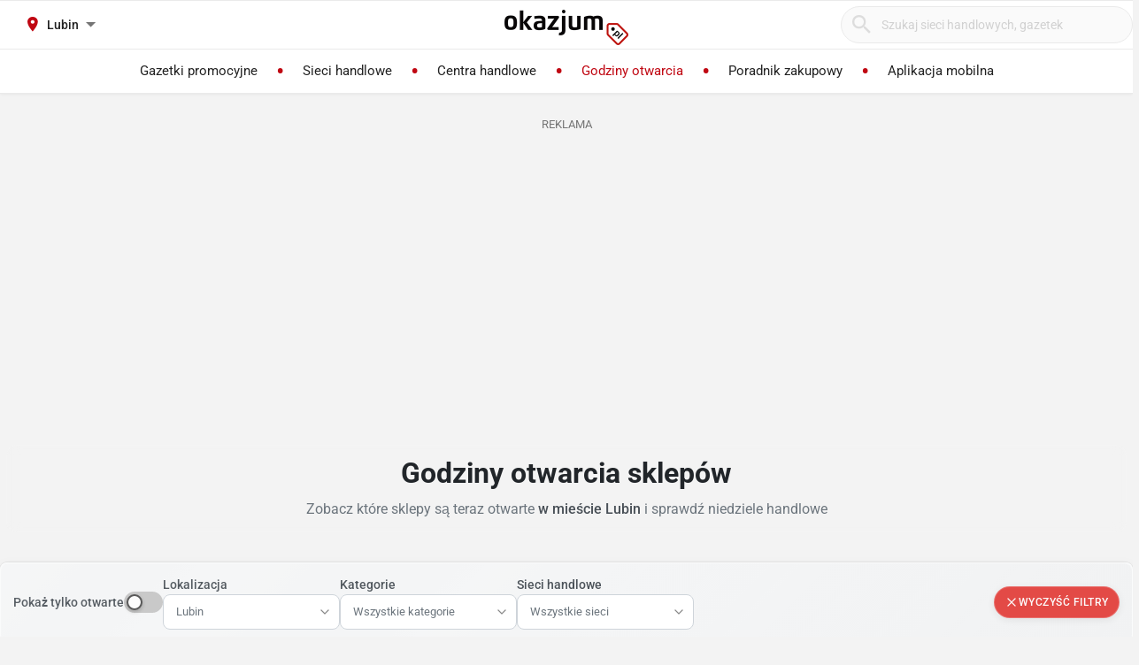

--- FILE ---
content_type: text/html; charset=utf-8
request_url: https://empik.okazjum.pl/godziny-otwarcia-sklepow/lubin/lubin-gen-wladyslawa-sikorskiego-20,77330/
body_size: 36107
content:
<!DOCTYPE html><html lang="pl" prefix="og: http://ogp.me/ns#"><head><meta charset="UTF-8" /><link crossorigin="anonymous" href="https://i.iplsc.com/" rel="preconnect" /><link crossorigin="anonymous" href="https://fonts.googleapis.com" rel="preconnect" /><link crossorigin="anonymous" href="https://www.googletagmanager.com" rel="preconnect" /><link crossorigin="anonymous" href="https://stats.g.doubleclick.net" rel="preconnect" /><link crossorigin="anonymous" href="https://bam.nr-data.net" rel="preconnect" /><link crossorigin="anonymous" href="https://fonts.gstatic.com/" rel="preconnect" /><link href="https://i.iplsc.com/" rel="dns-prefetch" /><link href="https://fonts.googleapis.com" rel="dns-prefetch" /><link href="https://www.googletagmanager.com" rel="dns-prefetch" /><link href="https://stats.g.doubleclick.net" rel="dns-prefetch" /><link href="https://bam.nr-data.net" rel="dns-prefetch" /><link href="https://fonts.gstatic.com/" rel="dns-prefetch" /><link as="image" href="/okazjum-square.jpg" rel="preload" type="image/jpeg" /><link as="image" href="/apple-touch-icon.png" rel="preload" type="image/png" /><meta name="viewport" content="width=device-width, initial-scale=1.0, maximum-scale=5.0, viewport-fit=cover" /><meta name="X-UA-Compatible" content="IE=edge,chrome=1" /><meta property="robots" content="index, follow" /><title>Godziny otwarcia sklepów w mieście Lubin - Sprawdź kiedy otwarte</title><meta name="description" content="Sprawdź godziny otwarcia sklepów w mieście Lubin. Aktualne informacje o godzinach pracy supermarketów, dyskontów i centrów handlowych. Zobacz które sklepy są teraz otwarte." /><meta name="keywords" content="godziny otwarcia, sklepy, centra handlowe, supermarkety, dyskonty, biedronka lubin, lidl lubin, kaufland lubin, carrefour lubin, auchan lubin, otwarte teraz, otwarte dzisiaj, sklepy otwarte, lubin, godziny otwarcia lubin, sklepy lubin, centra handlowe" /><meta property="author" content="https://okazjum.pl" /><meta name="dc.title" content="Godziny otwarcia sklepów w mieście Lubin - Sprawdź kiedy otwarte" /><meta name="dc.description" content="Sprawdź godziny otwarcia sklepów w mieście Lubin. Aktualne informacje o godzinach pracy supermarketów, dyskontów i centrów handlowych. Zobacz które sklepy są teraz otwarte." /><meta name="dc.creator" content="Okazjum.pl" /><meta name="dc.publisher" content="Okazjum.pl" /><meta name="dc.source" content="https://okazjum.pl" /><meta name="dc.language" content="pl-PL" /><meta name="dc.rights" content="https://okazjum.pl, wszystkie prawa zastrzeżone" /><meta name="geo.region" content="PL-MZ" /><meta name="geo.placename" content="Warsaw" /><meta name="geo.position" content="52.241574;21.082238" /><meta name="ICBM" content="52.241574, 21.082238" /><meta name="wot-verification" content="b170e28dae34b4a21698" /><link rel="alternate" type="application/rss+xml" title="RSS Feed dla Okazjum.pl" href="https://okazjum.pl/feed/rss/" /><link rel="canonical" href="https://empik.okazjum.pl/godziny-otwarcia-sklepow/lubin/lubin-gen-wladyslawa-sikorskiego-20,77330/" /><meta property="og:url" content="https://empik.okazjum.pl/godziny-otwarcia-sklepow/lubin/lubin-gen-wladyslawa-sikorskiego-20,77330/" /><meta property="og:locale" content="pl_PL" /><meta content="Okazjum.pl" property="og:site_name" /><meta content="pl_PL" property="og:locale" /><meta content="website" property="og:type" /><meta content="Godziny otwarcia sklepów w mieście Lubin - Sprawdź kiedy otwarte" property="og:title" /><meta content="Sprawdź godziny otwarcia sklepów w mieście Lubin. Aktualne informacje o godzinach pracy supermarketów, dyskontów i centrów handlowych. Zobacz które sklepy są teraz otwarte." property="og:description" /><meta content="1483793708500406" property="fb:app_id" /><meta content="summary_large_image" name="twitter:card" /><meta content="Godziny otwarcia sklepów w mieście Lubin - Sprawdź kiedy otwarte" name="twitter:title" /><meta content="Sprawdź godziny otwarcia sklepów w mieście Lubin. Aktualne informacje o godzinach pracy supermarketów, dyskontów i centrów handlowych. Zobacz które sklepy są teraz otwarte." name="twitter:description" /><meta content="app-id=1111490151" name="apple-itunes-app" /><meta content="app-id=pl.interia.okazjum" name="google-play-app" /><link href="/apple-touch-icon.png" rel="apple-touch-icon" /><meta content="#2a2a2a" name="theme-color" /><meta content="#2a2a2a" name="msapplication-navbutton-color" /><meta content="yes" name="apple-mobile-web-app-capable" /><meta content="black" name="apple-mobile-web-app-status-bar-style" /><link href="https://okazjum.pl/" hreflang="pl" rel="alternate" /><link href="/manifest.json" rel="manifest" /><link href="/sitemap.xml" rel="sitemap" /><meta name="csrf-param" content="authenticity_token" />
<meta name="csrf-token" content="kN0JX/Ai30zN7hU30oeMz6m/Ga1oWO/AaUzlL6vMcI9waGDmdglTYLWnV+DIoJXrAOFrsNHAcNjnIoKzGW1gzQ==" /><link rel="stylesheet" media="screen" href="https://static.okazjum.pl/storage/okazjum/assets/application-2870b1981719c2cf65ab71fdce5a900a0cc1caef2d064f08d823890ca124aee1.css" /><link rel="preload" href="https://static.okazjum.pl/storage/okazjum/assets/application-c563cf559b25a5ae12453fb139356e5d0f774ee04e6668dfbdf43012f30d6bb5.js" as="script" type="text/javascript"><link rel="preload" href="https://static.okazjum.pl/storage/okazjum/assets/okazjum/okazjum-0b0e51bc42c141333018cc6de3973e57f154f21e72c33b56a03f9c0da00d6b93.woff" as="font" type="font/woff" crossorigin="anonymous"><link rel="preload" href="https://static.okazjum.pl/storage/okazjum/assets/roboto/roboto-400-5683112ff1b79c0ca2cce8768f384a67aa54ee82fd72d51f591b0d286f6ec597.woff2" as="font" type="font/woff2" crossorigin="anonymous"><link rel="preload" href="https://static.okazjum.pl/storage/okazjum/assets/roboto/roboto-500-cf8145fa02d00fa952223b928d80d36c2ab718f894eeb08862a2e9a83f3f7194.woff2" as="font" type="font/woff2" crossorigin="anonymous"><link rel="stylesheet" media="print" href="https://static.okazjum.pl/storage/okazjum/assets/@adretail/nsfw-utils/dist/vanilla/styles-b2a7bfdb7fcce21927677d81bb2a809067de99f91c8cd675899541f3d12ab8bf.css" onload="this.media=&#39;screen&#39;" /><noscript><link rel="stylesheet" media="screen" href="https://static.okazjum.pl/storage/okazjum/assets/@adretail/nsfw-utils/dist/vanilla/styles-b2a7bfdb7fcce21927677d81bb2a809067de99f91c8cd675899541f3d12ab8bf.css" /></noscript><link rel="stylesheet" media="print" href="https://static.okazjum.pl/storage/okazjum/assets/@adretail/ads/dist/umd/index-d2a8369e5c88caba02338c4784b5aa2df3b47a1227b1ac4a05bea73279d0908b.css" onload="this.media=&#39;screen&#39;" /><noscript><link rel="stylesheet" media="screen" href="https://static.okazjum.pl/storage/okazjum/assets/@adretail/ads/dist/umd/index-d2a8369e5c88caba02338c4784b5aa2df3b47a1227b1ac4a05bea73279d0908b.css" /></noscript><link rel="preload" href="https://unpkg.com/leaflet@1.9.4/dist/leaflet.css" as="style" type="text/css"><link rel="preload" href="https://unpkg.com/leaflet@1.9.4/dist/leaflet.js" as="script" type="text/javascript"><script src="https://static.okazjum.pl/storage/okazjum/assets/utils/store_hours_calculator-27203313f18acb6a1a84f12f1fa7455a14363aa1ccc18cc6226187e9d0bb9a67.js"></script><script src="https://static.okazjum.pl/storage/okazjum/assets/components/opening_hours_map-6ffe7bcf8ddad5c3f208c8d1ab7cf1d67575780f0f87bc426b1ba08316eb4075.js"></script><script src="https://static.okazjum.pl/storage/okazjum/assets/components/opening_hours_filters-c6574c7f8f080ce9fa8621fca3d652e9831378f616e63b9d9a543ea55cb8c4e3.js"></script><script src="https://static.okazjum.pl/storage/okazjum/assets/components/trading_sundays_calendar-e4c469f97b85449eeb73f259c46e64117385d442478724671af20171d397572e.js"></script><script>
//<![CDATA[
window.gon={};gon.isCurrentCustomer=false;gon.domain="okazjum.pl";gon.facebook_app_id="1483793708500406";gon.facebook_api_version="v2.12";gon.adgroup_id="2807400";gon.mobile_phone=false;gon.assetsHost="https://static.okazjum.pl/storage/okazjum";gon.adocean=false;gon.doubleclick=true;gon.smartBanner=true;gon.breakBanner=false;gon.promoPaperUrl=null;gon.apiToken="343469873b5254d83108c220345eaca1";gon.apiUrl="https://api.okazjum.pl/int/";gon.appApiKey="0ccff75cf2a34c3258e04fa4a42c34ce";gon.advertisersPrivacyPolicy={"4475718232":"\u003ca href=\"https://site.adform.com/privacy-center/platform-privacy/product-and-services-privacy-policy/\" target=\"_blank\"\u003eAdform\u003c/a\u003e","1433918215":"\u003ca href=\"https://site.adform.com/privacy-center/platform-privacy/product-and-services-privacy-policy/\" target=\"_blank\"\u003eAdform\u003c/a\u003e","4772133101":"\u003ca href=\"https://www.xandr.com/privacy/platform-privacy-policy/\" target=\"_blank\"\u003eXandr\u003c/a\u003e","4567345159":"\u003ca href=\"https://www.criteo.com/privacy/\" target=\"_blank\"\u003eCriteo\u003c/a\u003e","1447027735":"\u003ca href=\"https://equativ.com/end-users-privacy-policy/\" target=\"_blank\"\u003eEquativ\u003c/a\u003e","1279036135":"\u003ca href=\"https://business.safety.google/privacy/\" target=\"_blank\"\u003eGoogle\u003c/a\u003e","1399169095":"\u003ca href=\"https://business.safety.google/privacy/\" target=\"_blank\"\u003eGoogle\u003c/a\u003e","-1":"\u003ca href=\"https://business.safety.google/privacy/\" target=\"_blank\"\u003eGoogle\u003c/a\u003e","0":"\u003ca href=\"https://business.safety.google/privacy/\" target=\"_blank\"\u003eGoogle\u003c/a\u003e","4861661181":"\u003ca href=\"https://www.indexexchange.com/privacy\" target=\"_blank\"\u003eIndex Exchange\u003c/a\u003e","5252664410":"\u003ca href=\"https://www.magnite.com/legal/advertising-technology-privacy-policy/\" target=\"_blank\"\u003eMagnite\u003c/a\u003e","1431711415":"\u003ca href=\"https://pubmatic.com/legal/privacy/\" target=\"_blank\"\u003ePubMatic\u003c/a\u003e","1430256055":"\u003ca href=\"https://www.rtbhouse.com/privacy-center\" target=\"_blank\"\u003eRTB House\u003c/a\u003e","4712116072":"\u003ca href=\"https://www.teads.com/privacy-policy/\" target=\"_blank\"\u003eTeads\u003c/a\u003e","5172117040":"\u003ca href=\"https://www.businessclick.com/o-nas/\" target=\"_blank\"\u003eBusinessClick\u003c/a\u003e"};gon.visitorId="v_1769296135_U5o3jRK3T7ItWjai";gon.sessionId="s_1769296135_RDDm9wrAr4v5";gon.lucideSpritePath="https://static.okazjum.pl/storage/okazjum/assets/icons/lucide-sprite-6ff8848ccbc700f96dc407ec510e45358f8a2097165c54d1d50dda1161590e38.svg";gon.latitude="51.39954";gon.longitude="16.203685";gon.place_name="Lubin";gon.place_id=40335;
//]]>
</script><script>window.dataLayer = window.dataLayer || [];

window.OkazjumData = {
  visitorId: 'v_1769296135_U5o3jRK3T7ItWjai',
  sessionId: 's_1769296135_RDDm9wrAr4v5',
  deviceType: 'desktop',
  pageController: 'opening_hours',
  pageAction: 'index',
  currentUrl: 'https://empik.okazjum.pl/godziny-otwarcia-sklepow/lubin/lubin-gen-wladyslawa-sikorskiego-20,77330',
  pageCategory: '',
  trackingEvents: "[]"
};

if (window.OkazjumData.visitorId && window.OkazjumData.visitorId !== '') {
  window.dataLayer.push({
    'user_id': window.OkazjumData.visitorId,
    'session_id': window.OkazjumData.sessionId,
    'user_properties': {
      'visitor_id': window.OkazjumData.visitorId,
      'device_type': window.OkazjumData.deviceType
    }
  });
}

(function(w,d,s,l,i){w[l]=w[l]||[];w[l].push({'gtm.start':
new Date().getTime(),event:'gtm.js'});var f=d.getElementsByTagName(s)[0],
j=d.createElement(s),dl=l!='dataLayer'?'&l='+l:'';j.async=true;j.src=
'https://www.googletagmanager.com/gtm.js?id='+i+dl;f.parentNode.insertBefore(j,f);
})(window,document,'script','dataLayer','GTM-KJ2S5W');</script><script src="https://static.okazjum.pl/storage/okazjum/assets/tracking-7996babafeb98b3e110ba3a6f40792f89722467ddb960607f0a7098fa59caaba.js"></script><script src="https://static.okazjum.pl/storage/okazjum/assets/tracking_compat-d6bc9f93c5c4c821948e2819384e4b346affe11d3b98dd6ce6904c67d238e0c3.js"></script><script>window.Inpl = window.Inpl || {};
window.Inpl.Ad = window.Inpl.Ad || {};
window.Inpl.Ad.exSettings = window.Inpl.Ad.exSettings || {};
window.Inpl.Ad.exSettings.domain = "okazjum.pl";</script><script>


        window.Inpl = window.Inpl||{};
        window.Inpl.host = "okazjum.pl";
        window.Inpl.trackerId = "2";
        window.Inpl.WebTr={};
        if(!window.disallowInsets){
        
        Inpl.WebTr.gemius={};
        Inpl.WebTr.gemius.host="//interia.hit.gemius.pl/";
        Inpl.WebTr.gemius.identifier="B8XqJqtnv2iGUFfcZWw3T5PazduuxwLWR5Mf5ODhMwj.67";
        
        
        var Inpl=window.Inpl||{};function gemius_pending(i){window[i]=window[i]||function(){var e=window[i+"_pdata"]=window[i+"_pdata"]||[];e[e.length]=arguments}}Inpl.skipGemiusIdent||(pp_gemius_identifier=Inpl.WebTr.gemius.identifier,pp_gemius_time_identifier=Inpl.WebTr.gemius.time_identifier),Inpl.gemiusOff||(gemius_pending("gemius_hit"),gemius_pending("gemius_event"),gemius_pending("pp_gemius_hit"),gemius_pending("pp_gemius_event"),function(r,o){try{function e(e,i){var t=r.createElement(o),s=e?Inpl.WebTr.gemius.host+"sweqevub.js":Inpl.WebTr.gemius.host+"xgemius.js";n=e?"sweqevub":"xgemius",p=e?6:1,t.setAttribute("async","async"),t.setAttribute("defer","defer"),t.onerror=function(){void 0!==Inpl&&void 0!==Inpl.Abd&&Inpl.Abd.trackError(n,p)},t.onload=function(){void 0!==Inpl&&void 0!==Inpl.Abd&&Inpl.Abd.registerScript(n,p)},t.src=d+":"+s,u.parentNode.insertBefore(t,u),i&&t.addEventListener?t.addEventListener(["on","er","r","or"].join(""),i,!1):i&&t.attachEvent&&t.attachEvent("onerror",i)}var u=r.getElementsByTagName(o)[0],d="http"+("https:"==location.protocol?"s":"");e(0,function(){e(1)})}catch(e){window.Inpl&&window.Inpl.Log&&Inpl.Log.log("gemius_inset_error",e)}}(document,"script"));var __iwa=__iwa||[];__iwa.push(["setCustomVar","gemius_hg","1","page"]),Inpl.skipGemiusIdent||(__iwa.push(["setCustomVar","gemiusId",pp_gemius_identifier,"page"]),__iwa.push(["setCustomVar","gemiusTime",pp_gemius_time_identifier,"page"]));
        
        var __iwa = __iwa || [];
        Inpl.WebTr.iwa = {};
        Inpl.Ad = Inpl.Ad || {};
        Inpl.Ad.exSettings = Inpl.Ad.exSettings || {};
        Inpl.Ad.exSettings.keywords = Inpl.Ad.exSettings.keywords || {};
        __iwa.push(['setCustomVar','webtrack','true','page']);
        __iwa.push(['setCustomVar','webtrack','true','page']);
        __iwa.push(['setCustomVar','webtrack_date','1/21/2026, 7:19:14 AM','page']);
        __iwa.push(['setCustomVar','keywords',Inpl.Ad.exSettings.keywords.DFP,'page']);
        __iwa.push(['setCustomVar','path_prefix',Inpl.Ad.exSettings.pathPrefix,'page']);
        Inpl.WebTr.iwa.crossorigin = 0;
        Inpl.WebTr.iwa.plugins = {"performance":{"name":"performance"},"pageheight":{"name":"pageheight"},"scroll":{"name":"scroll"},"timeSpent":{"name":"timeSpent"},"viewAbility":{"name":"viewAbility"},"browserFeatures":{"name":"browserFeatures"}};
        Inpl.WebTr.iwa.noPv = false;
        Inpl.WebTr.iwa.trackerId = window.Inpl.trackerId;
        Inpl.WebTr.iwa.iwa3Source = "//js.iplsc.com/iwa3/3.0.140/";
        Inpl.WebTr.iwa.iwa3Collector = "//iwa3.hit.interia.pl:443";
        Inpl.WebTr.iwa.sessionHost = window.Inpl.host;
        !function(e){var i={};function n(r){if(i[r])return i[r].exports;var t=i[r]={i:r,l:!1,exports:{}};return e[r].call(t.exports,t,t.exports,n),t.l=!0,t.exports}n.m=e,n.c=i,n.d=function(e,i,r){n.o(e,i)||Object.defineProperty(e,i,{enumerable:!0,get:r})},n.r=function(e){"undefined"!=typeof Symbol&&Symbol.toStringTag&&Object.defineProperty(e,Symbol.toStringTag,{value:"Module"}),Object.defineProperty(e,"__esModule",{value:!0})},n.t=function(e,i){if(1&i&&(e=n(e)),8&i)return e;if(4&i&&"object"==typeof e&&e&&e.__esModule)return e;var r=Object.create(null);if(n.r(r),Object.defineProperty(r,"default",{enumerable:!0,value:e}),2&i&&"string"!=typeof e)for(var t in e)n.d(r,t,function(i){return e[i]}.bind(null,t));return r},n.n=function(e){var i=e&&e.__esModule?function(){return e.default}:function(){return e};return n.d(i,"a",i),i},n.o=function(e,i){return Object.prototype.hasOwnProperty.call(e,i)},n.p="/",n(n.s=0)}([function(e,i){"undefined"==typeof iwa&&(window.iwa=function(){return iwa3.apply(null,arguments)});var n=window.Inpl||{};window.emptyString="",function(e,i,r,t,o,a){var w=Object.entries&&"undefined"!=typeof Promise&&-1!==Promise.toString().indexOf("[native code]")?1:0;window.iwa3BaseURL=w?e+"new/":e+"old/";var s=window.iwa3BaseURL+"main.iwa.js";window.IWA3Object="iwa3";var c="script";window.iwa3=window.iwa3||function(){window.iwa3.q=window.iwa3.q||[],window.iwa3.q.push(arguments)};var u=document.createElement(c);n.WebTr.iwa.sessionHost?u.src="https:"+t+"/"+a+"iwa_core?ts="+Date.now()+"&u="+encodeURIComponent(location.href)+"&sh="+n.WebTr.iwa.sessionHost:u.src="https:"+t+"/"+a+"iwa_core?ts="+Date.now()+"&u="+encodeURIComponent(location.href)+"&sh="+location.host.replace("www.",""),u.async=1;var d=document.createElement(c),l=document.getElementsByTagName(c)[0];d.async=1,iwa3("config",{request:{socket:{url:"wss:"+t+"/"+a+"collector"},http:{url:"https:"+t}}}),d.src=s,n.WebTr.iwa.crossorigin&&d.setAttribute("crossorigin","anonymous"),l.parentNode.insertBefore(u,l),l.parentNode.insertBefore(d,l),u.onerror=function(){void 0!==n&&void 0!==n.Abd&&n.Abd.trackError("iwa3",3)},u.onload=function(){void 0!==n&&void 0!==n.Abd&&n.Abd.registerScript("iwa3",3)}}(n.WebTr.iwa.iwa3Source,0,0,n.WebTr.iwa.iwa3Collector,0,window.emptyString),n.WebTr.iwa.sessionHost?iwa("create",n.WebTr.iwa.trackerId,{sessionDomain:n.WebTr.iwa.sessionHost}):iwa("create",n.WebTr.iwa.trackerId);var r={};for(var t in n.WebTr.iwa.plugins)n.WebTr.iwa.plugins.hasOwnProperty(t)&&(o(),"clickMap"===t?iwa("clickMap"):iwa("plugin","register",t,r));function o(){for(var e in r={},n.WebTr.iwa.plugins[t].cv)n.WebTr.iwa.plugins[t].cv.hasOwnProperty(e)&&(r[n.WebTr.iwa.plugins[t].cv[e].name]=n.WebTr.iwa.plugins[t].cv[e].value)}if(window.iwaCustomVariablesData)for(var a in window.iwaCustomVariablesData)window.iwaCustomVariablesData.hasOwnProperty(a)&&iwa("setCustomVar",a,window.iwaCustomVariablesData[a],"page");n.WebTr.iwa.noPv||iwa("send","pageview")}]);
        iwa('plugin', 'register', 'rodo');
    
        Inpl.WebTr.ga4={};
        Inpl.WebTr.ga4.codes={"0":{"value":"G-69EW4JYHQE","cookieDomain":"okazjum.pl"}};
        (o=>{o.addEventListener("load",()=>{for(var e in Inpl.WebTr.ga4.codes){var a,t,n;Inpl.WebTr.ga4.codes.hasOwnProperty(e)&&(a=Inpl.WebTr.ga4.codes[e].value,e=Inpl.WebTr.ga4.codes[e].cookieDomain,n="script",t=document.createElement(n),n=document.getElementsByTagName(n)[0],t.async=1,t.src="https://www.googletagmanager.com/gtag/js?id="+a,n.parentNode.insertBefore(t,n),o.dataLayer=o.dataLayer||[],o.gtag=function(){dataLayer.push(arguments)},o.gtag("js",new Date),e&&""!==e?o.gtag("config",a,{cookie_domain:e}):o.gtag("config",a),t.onload=function(){let a=dataLayer.push;dataLayer.push=(...e)=>{requestAnimationFrame(()=>{setTimeout(()=>{a(...e)},0)})}})}})})(window);
        
        Inpl.WebTr.rd = {};
        Inpl.WebTr.rd.crossorigin = 0;
        Inpl.WebTr.rd.rodoScriptDir="//js.iplsc.com/inpl.rd/latest/";
        Inpl.WebTr.rd.rodoJsonDir="https://prywatnosc.interia.pl/rodo/messages-pl";
        !function(){var o="script",r=(window.rodoScriptDir=Inpl.WebTr.rd.rodoScriptDir,window.rodoJsonDir=Inpl.WebTr.rd.rodoJsonDir,document.createElement(o)),o=document.getElementsByTagName(o)[0];Inpl.WebTr.rd.crossorigin&&r.setAttribute("crossorigin","anonymous"),r.src=Inpl.WebTr.rd.rodoScriptDir+"inpl.rd.jssc",r.async=1,o.parentNode.insertBefore(r,o),window.googletag=window.googletag||{cmd:[]};try{localStorage.setItem("adoceanRodoKeyword","rodo_4")}catch(o){}}();
    
        Inpl.WebTr.webvitals = {};
        Inpl.WebTr.webvitals.traffic = "100";
        Inpl.WebTr.webvitals.url = "//js.iplsc.com/inpl.web-vitals/5.0.30/inpl.web-vitals.js";
        Inpl.WebTr.webvitals.enableWaterfallData = false;
        Inpl.WebTr.webvitals.waterfallDataTraffic = 1;
        Inpl.WebTr.webvitals.enablePerformanceMeasures = false;
        Inpl.WebTr.webvitals.performanceMeasuresTraffic = 1;
        Inpl.WebTr.webvitals.enableInlineAssetsData = false;
        Inpl.WebTr.webvitals.inlineAssetsDataTraffic = 1;
        (()=>{"use strict";let e=window.Inpl||{};!function(t,r,i){if(100*Math.random()<=i.traffic&&null===t.querySelector('script[src*="inpl.web-vitals"]')&&i.url){let r=t.createElement("script");r.src=i.url,t.head.appendChild(r),e.WebTr.webvitals.version="5.0.15"}}(document,navigator,e.WebTr.webvitals)})();
    
        Inpl.WebTr.pixelfb = {};;
        Inpl.WebTr.pixelfb.id = "238861105225571";
        var Inpl=window.Inpl||{};window.addEventListener("load",function(){var e,n,t,r;e=document,n="script",t=Inpl.WebTr.pixelfb.id,r=e.getElementsByTagName(n)[0],(e=e.createElement(n)).async=!0,e.src="https://www.facebook.com/tr?id="+t+"&ev=PageView&noscript=1",r.parentNode.insertBefore(e,r)});
    }/* Wygenerowano dla default/okazjum.pl - 21.01.2026, 08:19:14  */
</script><script async="async" charset="UTF-8" src="https://cdn.pushpushgo.com/js/5b2b9c8f04b87e000beeb4c8.js"></script></head><body class="opening_hours index shared" data-action_view_name="OpeningHoursIndexView" data-current-url="https://empik.okazjum.pl/godziny-otwarcia-sklepow/lubin/lubin-gen-wladyslawa-sikorskiego-20,77330" data-current_place_url="lubin" data-device-type="desktop" data-page-action="index" data-page-category="" data-page-controller="opening_hours" data-session-id="s_1769296135_RDDm9wrAr4v5" data-tracking-events="[]" data-view_name="OpeningHoursView" data-visitor-id="v_1769296135_U5o3jRK3T7ItWjai"><noscript><iframe class="hide" height="0" src="https://www.googletagmanager.com/ns.html?id=GTM-KJ2S5W" width="0"></iframe></noscript><svg xmlns="http://www.w3.org/2000/svg" style="display: none;">
  <!-- Navigation & UI -->
  <symbol id="icon-chevron-down" viewBox="0 0 24 24" fill="none" stroke="currentColor" stroke-width="2" stroke-linecap="round" stroke-linejoin="round">
    <path d="m6 9 6 6 6-6"/>
  </symbol>
  
  <symbol id="icon-chevron-up" viewBox="0 0 24 24" fill="none" stroke="currentColor" stroke-width="2" stroke-linecap="round" stroke-linejoin="round">
    <path d="m18 15-6-6-6 6"/>
  </symbol>
  
  <symbol id="icon-chevron-left" viewBox="0 0 24 24" fill="none" stroke="currentColor" stroke-width="2" stroke-linecap="round" stroke-linejoin="round">
    <path d="m15 18-6-6 6-6"/>
  </symbol>
  
  <symbol id="icon-chevron-right" viewBox="0 0 24 24" fill="none" stroke="currentColor" stroke-width="2" stroke-linecap="round" stroke-linejoin="round">
    <path d="m9 18 6-6-6-6"/>
  </symbol>
  
  <symbol id="icon-arrow-left" viewBox="0 0 24 24" fill="none" stroke="currentColor" stroke-width="2" stroke-linecap="round" stroke-linejoin="round">
    <path d="m12 19-7-7 7-7"/>
    <path d="M19 12H5"/>
  </symbol>
  
  <symbol id="icon-arrow-right" viewBox="0 0 24 24" fill="none" stroke="currentColor" stroke-width="2" stroke-linecap="round" stroke-linejoin="round">
    <path d="M5 12h14"/>
    <path d="m12 5 7 7-7 7"/>
  </symbol>
  
  <symbol id="icon-arrow-down-wide-narrow" viewBox="0 0 24 24" fill="none" stroke="currentColor" stroke-width="2" stroke-linecap="round" stroke-linejoin="round">
    <path d="m3 16 4 4 4-4"/>
    <path d="M7 20V4"/>
    <path d="M11 4h10"/>
    <path d="M11 8h7"/>
    <path d="M11 12h4"/>
  </symbol>

  <!-- Actions -->
  <symbol id="icon-x" viewBox="0 0 24 24" fill="none" stroke="currentColor" stroke-width="2" stroke-linecap="round" stroke-linejoin="round">
    <path d="M18 6 6 18"/>
    <path d="m6 6 12 12"/>
  </symbol>
  
  <symbol id="icon-x-circle" viewBox="0 0 24 24" fill="none" stroke="currentColor" stroke-width="2" stroke-linecap="round" stroke-linejoin="round">
    <circle cx="12" cy="12" r="10"/>
    <path d="m15 9-6 6"/>
    <path d="m9 9 6 6"/>
  </symbol>
  
  <symbol id="icon-plus" viewBox="0 0 24 24" fill="none" stroke="currentColor" stroke-width="2" stroke-linecap="round" stroke-linejoin="round">
    <path d="M5 12h14"/>
    <path d="M12 5v14"/>
  </symbol>
  
  <symbol id="icon-minus" viewBox="0 0 24 24" fill="none" stroke="currentColor" stroke-width="2" stroke-linecap="round" stroke-linejoin="round">
    <path d="M5 12h14"/>
  </symbol>
  
  <symbol id="icon-check" viewBox="0 0 24 24" fill="none" stroke="currentColor" stroke-width="2" stroke-linecap="round" stroke-linejoin="round">
    <path d="M20 6 9 17l-5-5"/>
  </symbol>
  
  <symbol id="icon-search" viewBox="0 0 24 24" fill="none" stroke="currentColor" stroke-width="2" stroke-linecap="round" stroke-linejoin="round">
    <circle cx="11" cy="11" r="8"/>
    <path d="m21 21-4.35-4.35"/>
  </symbol>
  
  <symbol id="icon-filter" viewBox="0 0 24 24" fill="none" stroke="currentColor" stroke-width="2" stroke-linecap="round" stroke-linejoin="round">
    <polygon points="22,3 2,3 10,12.46 10,19 14,21 14,12.46"/>
  </symbol>

  <!-- Location & Time -->
  <symbol id="icon-map-pin" viewBox="0 0 24 24" fill="none" stroke="currentColor" stroke-width="2" stroke-linecap="round" stroke-linejoin="round">
    <path d="M20 10c0 6-8 12-8 12s-8-6-8-12a8 8 0 0 1 16 0Z"/>
    <circle cx="12" cy="10" r="3"/>
  </symbol>
  
  <symbol id="icon-clock" viewBox="0 0 24 24" fill="none" stroke="currentColor" stroke-width="2" stroke-linecap="round" stroke-linejoin="round">
    <circle cx="12" cy="12" r="10"/>
    <polyline points="12,6 12,12 16,14"/>
  </symbol>
  
  <symbol id="icon-calendar" viewBox="0 0 24 24" fill="none" stroke="currentColor" stroke-width="2" stroke-linecap="round" stroke-linejoin="round">
    <path d="M8 2v4"/>
    <path d="M16 2v4"/>
    <rect width="18" height="18" x="3" y="4" rx="2"/>
    <path d="M3 10h18"/>
  </symbol>
  
  <symbol id="icon-globe" viewBox="0 0 24 24" fill="none" stroke="currentColor" stroke-width="2" stroke-linecap="round" stroke-linejoin="round">
    <circle cx="12" cy="12" r="10"/>
    <path d="M12 2a14.5 14.5 0 0 0 0 20 14.5 14.5 0 0 0 0-20"/>
    <path d="M2 12h20"/>
  </symbol>

  <!-- Rating & Social -->
  <symbol id="icon-star" viewBox="0 0 24 24" fill="currentColor" stroke="currentColor" stroke-width="2">
    <polygon points="12,2 15.09,8.26 22,9.27 17,14.14 18.18,21.02 12,17.77 5.82,21.02 7,14.14 2,9.27 8.91,8.26"/>
  </symbol>
  
  <symbol id="icon-star-outline" viewBox="0 0 24 24" fill="none" stroke="currentColor" stroke-width="2" stroke-linecap="round" stroke-linejoin="round">
    <polygon points="12,2 15.09,8.26 22,9.27 17,14.14 18.18,21.02 12,17.77 5.82,21.02 7,14.14 2,9.27 8.91,8.26"/>
  </symbol>
  
  <symbol id="icon-star-half" viewBox="0 0 24 24" fill="none" stroke="currentColor" stroke-width="2" stroke-linecap="round" stroke-linejoin="round">
    <defs>
      <linearGradient id="star-half-fill">
        <stop offset="50%" stop-color="currentColor"/>
        <stop offset="50%" stop-color="transparent"/>
      </linearGradient>
    </defs>
    <polygon points="12,2 15.09,8.26 22,9.27 17,14.14 18.18,21.02 12,17.77 5.82,21.02 7,14.14 2,9.27 8.91,8.26" fill="url(#star-half-fill)" stroke="currentColor"/>
  </symbol>
  
  <symbol id="icon-facebook" viewBox="0 0 24 24" fill="currentColor">
    <path d="M24 12.073c0-6.627-5.373-12-12-12s-12 5.373-12 12c0 5.99 4.388 10.954 10.125 11.854v-8.385H7.078v-3.47h3.047V9.43c0-3.007 1.792-4.669 4.533-4.669 1.312 0 2.686.235 2.686.235v2.953H15.83c-1.491 0-1.956.925-1.956 1.874v2.25h3.328l-.532 3.47h-2.796v8.385C19.612 23.027 24 18.062 24 12.073z"/>
  </symbol>

  <symbol id="icon-instagram" viewBox="0 0 24 24" fill="currentColor">
    <path d="M12 2.163c3.204 0 3.584.012 4.85.07 3.252.148 4.771 1.691 4.919 4.919.058 1.265.069 1.645.069 4.849 0 3.205-.012 3.584-.069 4.849-.149 3.225-1.664 4.771-4.919 4.919-1.266.058-1.644.07-4.85.07-3.204 0-3.584-.012-4.849-.07-3.26-.149-4.771-1.699-4.919-4.92-.058-1.265-.07-1.644-.07-4.849 0-3.204.013-3.583.07-4.849.149-3.227 1.664-4.771 4.919-4.919 1.266-.057 1.645-.069 4.849-.069zm0-2.163c-3.259 0-3.667.014-4.947.072-4.358.2-6.78 2.618-6.98 6.98-.059 1.281-.073 1.689-.073 4.948 0 3.259.014 3.668.072 4.948.2 4.358 2.618 6.78 6.98 6.98 1.281.058 1.689.072 4.948.072 3.259 0 3.668-.014 4.948-.072 4.354-.2 6.782-2.618 6.979-6.98.059-1.28.073-1.689.073-4.948 0-3.259-.014-3.667-.072-4.947-.196-4.354-2.617-6.78-6.979-6.98-1.281-.059-1.69-.073-4.949-.073zm0 5.838c-3.403 0-6.162 2.759-6.162 6.162s2.759 6.163 6.162 6.163 6.162-2.759 6.162-6.163c0-3.403-2.759-6.162-6.162-6.162zm0 10.162c-2.209 0-4-1.79-4-4 0-2.209 1.791-4 4-4s4 1.791 4 4c0 2.21-1.791 4-4 4zm6.406-11.845c-.796 0-1.441.645-1.441 1.44s.645 1.44 1.441 1.44c.795 0 1.439-.645 1.439-1.44s-.644-1.44-1.439-1.44z"/>
  </symbol>

  <symbol id="icon-twitter" viewBox="0 0 24 24" fill="currentColor">
    <path d="M23.953 4.57a10 10 0 01-2.825.775 4.958 4.958 0 002.163-2.723c-.951.555-2.005.959-3.127 1.184a4.92 4.92 0 00-8.384 4.482C7.69 8.095 4.067 6.13 1.64 3.162a4.822 4.822 0 00-.666 2.475c0 1.71.87 3.213 2.188 4.096a4.904 4.904 0 01-2.228-.616v.06a4.923 4.923 0 003.946 4.827 4.996 4.996 0 01-2.212.085 4.936 4.936 0 004.604 3.417 9.867 9.867 0 01-6.102 2.105c-.39 0-.779-.023-1.17-.067a13.995 13.995 0 007.557 2.209c9.053 0 13.998-7.496 13.998-13.985 0-.21 0-.42-.015-.63A9.935 9.935 0 0024 4.59z"/>
  </symbol>

  <!-- Content -->
  <symbol id="icon-tag" viewBox="0 0 24 24" fill="none" stroke="currentColor" stroke-width="2" stroke-linecap="round" stroke-linejoin="round">
    <path d="M12.586 2.586A2 2 0 0 0 11.172 2H4a2 2 0 0 0-2 2v7.172a2 2 0 0 0 .586 1.414l8.704 8.704a2.426 2.426 0 0 0 3.42 0l6.58-6.58a2.426 2.426 0 0 0 0-3.42z"/>
    <circle cx="7.5" cy="7.5" r=".5" fill="currentColor"/>
  </symbol>
  
  <symbol id="icon-tags" viewBox="0 0 24 24" fill="none" stroke="currentColor" stroke-width="2" stroke-linecap="round" stroke-linejoin="round">
    <path d="M9 5H2v7l6.29 6.29c.94.94 2.48.94 3.42 0l3.58-3.58c.94-.94.94-2.48 0-3.42L9 5Z"/>
    <path d="M6 9.01V9"/>
    <path d="m15 5 6.3 6.3a2.4 2.4 0 0 1 0 3.4L17 19"/>
  </symbol>
  
  <symbol id="icon-mail" viewBox="0 0 24 24" fill="none" stroke="currentColor" stroke-width="2" stroke-linecap="round" stroke-linejoin="round">
    <rect width="20" height="16" x="2" y="4" rx="2"/>
    <path d="m22 7-10 5L2 7"/>
  </symbol>
  
  <symbol id="icon-phone" viewBox="0 0 24 24" fill="none" stroke="currentColor" stroke-width="2" stroke-linecap="round" stroke-linejoin="round">
    <path d="M22 16.92v3a2 2 0 0 1-2.18 2 19.79 19.79 0 0 1-8.63-3.07 19.5 19.5 0 0 1-6-6 19.79 19.79 0 0 1-3.07-8.67A2 2 0 0 1 4.11 2h3a2 2 0 0 1 2 1.72 12.84 12.84 0 0 0 .7 2.81 2 2 0 0 1-.45 2.11L8.09 9.91a16 16 0 0 0 6 6l1.27-1.27a2 2 0 0 1 2.11-.45 12.84 12.84 0 0 0 2.81.7A2 2 0 0 1 22 16.92z"/>
  </symbol>

  <!-- UI Elements -->
  <symbol id="icon-menu" viewBox="0 0 24 24" fill="none" stroke="currentColor" stroke-width="2" stroke-linecap="round" stroke-linejoin="round">
    <line x1="4" x2="20" y1="6" y2="6"/>
    <line x1="4" x2="20" y1="12" y2="12"/>
    <line x1="4" x2="20" y1="18" y2="18"/>
  </symbol>
  
  <symbol id="icon-circle" viewBox="0 0 24 24" fill="currentColor">
    <circle cx="12" cy="12" r="10"/>
  </symbol>
  
  <symbol id="icon-maximize" viewBox="0 0 24 24" fill="none" stroke="currentColor" stroke-width="2" stroke-linecap="round" stroke-linejoin="round">
    <path d="M8 3H5a2 2 0 0 0-2 2v3"/>
    <path d="M21 8V5a2 2 0 0 0-2-2h-3"/>
    <path d="M3 16v3a2 2 0 0 0 2 2h3"/>
    <path d="M16 21h3a2 2 0 0 0 2-2v-3"/>
  </symbol>
  
  <symbol id="icon-minimize" viewBox="0 0 24 24" fill="none" stroke="currentColor" stroke-width="2" stroke-linecap="round" stroke-linejoin="round">
    <path d="M8 3v3a2 2 0 0 1-2 2H3"/>
    <path d="M21 8h-3a2 2 0 0 1-2-2V3"/>
    <path d="M3 16h3a2 2 0 0 1 2 2v3"/>
    <path d="M16 21v-3a2 2 0 0 1 2-2h3"/>
  </symbol>
  
  <symbol id="icon-navigation" viewBox="0 0 24 24" fill="none" stroke="currentColor" stroke-width="2" stroke-linecap="round" stroke-linejoin="round">
    <polygon points="3,11 22,2 13,21 11,13 3,11"/>
  </symbol>

  <!-- Mobile & Devices -->  
  <symbol id="icon-smartphone" viewBox="0 0 24 24" fill="none" stroke="currentColor" stroke-width="2" stroke-linecap="round" stroke-linejoin="round">
    <rect width="14" height="20" x="5" y="2" rx="2" ry="2"/>
    <path d="M12 18h.01"/>
  </symbol>
  
  <symbol id="icon-tablet" viewBox="0 0 24 24" fill="none" stroke="currentColor" stroke-width="2" stroke-linecap="round" stroke-linejoin="round">
    <rect width="16" height="20" x="4" y="2" rx="2" ry="2"/>
    <line x1="12" x2="12.01" y1="18" y2="18"/>
  </symbol>

  <!-- Business -->
  <symbol id="icon-store" viewBox="0 0 24 24" fill="none" stroke="currentColor" stroke-width="2" stroke-linecap="round" stroke-linejoin="round">
    <path d="m2 7 4.41-4.41A2 2 0 0 1 7.83 2h8.34a2 2 0 0 1 1.42.59L22 7"/>
    <path d="M4 12v8a2 2 0 0 0 2 2h12a2 2 0 0 0 2-2v-8"/>
    <path d="M15 22v-4a2 2 0 0 0-2-2h-2a2 2 0 0 0-2 2v4"/>
  </symbol>
  
  <symbol id="icon-user" viewBox="0 0 24 24" fill="none" stroke="currentColor" stroke-width="2" stroke-linecap="round" stroke-linejoin="round">
    <path d="M20 21v-2a4 4 0 0 0-4-4H8a4 4 0 0 0-4 4v2"/>
    <circle cx="12" cy="7" r="4"/>
  </symbol>

  <!-- Sorting & Organization -->
  <symbol id="icon-sort" viewBox="0 0 24 24" fill="none" stroke="currentColor" stroke-width="2" stroke-linecap="round" stroke-linejoin="round">
    <path d="M3 6h18"/>
    <path d="M7 12h10"/>
    <path d="M10 18h4"/>
  </symbol>

  <!-- Info & Help -->
  <symbol id="icon-info" viewBox="0 0 24 24" fill="none" stroke="currentColor" stroke-width="2" stroke-linecap="round" stroke-linejoin="round">
    <circle cx="12" cy="12" r="10"/>
    <path d="M12 16v-4"/>
    <path d="M12 8h.01"/>
  </symbol>
</svg><script src="https://static.okazjum.pl/storage/okazjum/assets/application-c563cf559b25a5ae12453fb139356e5d0f774ee04e6668dfbdf43012f30d6bb5.js"></script><script>var prodMode = true;

AdretailAD.OkazjumContext = new AdretailAD.BaseAdContext(
  AdretailAD.Vendors.Interia.getDefaultInteriaContextConfig(
    {
      basePageURL: "okazjum.pl" + document.location.pathname,
      bootstrapMode: AdretailAD.BootstrapMode.MANUAL,
      slotsDescriptionMergeConfig: {
        DFP: {
          keywords: {"struktura":"godziny_otwarcia"}
        }
      },

      netsprint: {
        atmScript: 'https://atm.api.dmp.nsaudience.pl/atm.js?sourceId=okazjum.pl'
      },
    }
  )
);</script><div id="fb-root"></div><div class="gpt-ad center mb-0 mt-0" style="min-height: 0px;"><div class="gpt-ad__content" data-name="belka_top"><div id="belka_top-c5c65"></div></div><script>(function() {
  if (false && window.innerWidth <= window.innerHeight)
    return;

  if (typeof AdretailAD === 'undefined' || !AdretailAD.OkazjumContext)
    return;

  var slotConfig = {
    name: 'belka_top',
    node: document.getElementById('belka_top-c5c65')
  };

  var ad = AdretailAD.OkazjumContext.declareSlot(slotConfig);

  if (ad) {
      ad.then(function (slot) {
        var node = slot.node;
        if (!node)
          return;

        var hideAdTitle = function () {
          if (!node.closest)
            return;

          var parent = node.closest('.gpt-ad');
          if (!parent)
            return;

          var title = parent.querySelector('.gpt-ad__title');
          if (title)
            title.remove();
        };

        var AddAdvertiserTag = function (advertiserId) {
          if (!node.closest)
            return;

          // don't show on full screen background ad
          if (node.id.startsWith("belka_top"))
            return

          var advertiserLink = gon.advertisersPrivacyPolicy[advertiserId]
          if (!advertiserLink)
            return;

          const tag_html = `<span data-name="dsa" aria-haspopup="true" class="gpt-ad__advertiser-tag"><span class="gpt-ad__advertiser-tag__icon"></span><span>Treść zewnętrzna</span><span class="gpt-ad__advertiser-tag__popover">Reklama prezentowana w ramach interfejsu internetowego ${advertiserLink}</span></span>`

          const tagNode = node.querySelector('[data-name="dsa"]');

          tagNode
            ? tagNode.innerHTML = tag_html
            : node.insertAdjacentHTML("afterbegin",tag_html)
        };

        var detectIfLoadedEmptySlot = function (fn) {
          slot.adserverHandle.$adserverEvents.subscribe(function(event, unmountListener) {
            if (!event || event.type !== AdretailAD.AdserverMessageType.SLOT_RENDERED)
              return;

            unmountListener();

            try {
              var iframe = slot.node.querySelector('iframe');
              if (!iframe)
                return;

              AddAdvertiserTag(event.originalEvent.advertiserId)

              AdretailAD.Utils.execAfterIframeLoaded(
                function() {
                  var size =  AdretailAD.Utils.getSlotDimensions(node);

                  if (!size || size.w < 10 || size.h < 10)
                    fn();
                },
                iframe
              );
            } catch(e) {
              console.error(e);
            }
          }, false, true);
        };

        detectIfLoadedEmptySlot(hideAdTitle);
      });
  }

  if (false)
    window[''] = ad;
})();</script></div><div data-react-class="Header.PageNav" data-react-props="{&quot;menuItems&quot;:[{&quot;href&quot;:&quot;https://okazjum.pl/gazetki-promocyjne/lubin/&quot;,&quot;icon&quot;:&quot;papers&quot;,&quot;active&quot;:false,&quot;name&quot;:&quot;Gazetki promocyjne&quot;,&quot;gtmTagParam&quot;:&quot;gazetki&quot;},{&quot;href&quot;:&quot;https://okazjum.pl/sieci-handlowe/lubin/&quot;,&quot;icon&quot;:&quot;contractors&quot;,&quot;active&quot;:false,&quot;name&quot;:&quot;Sieci handlowe&quot;,&quot;gtmTagParam&quot;:&quot;sieci&quot;},{&quot;href&quot;:&quot;https://okazjum.pl/centra-handlowe/lubin/&quot;,&quot;icon&quot;:&quot;scenters&quot;,&quot;active&quot;:false,&quot;name&quot;:&quot;Centra handlowe&quot;,&quot;gtmTagParam&quot;:&quot;centra_handlowe&quot;},{&quot;href&quot;:&quot;https://okazjum.pl/godziny-otwarcia/&quot;,&quot;icon&quot;:&quot;opening_hours&quot;,&quot;active&quot;:true,&quot;name&quot;:&quot;Godziny otwarcia&quot;,&quot;gtmTagParam&quot;:&quot;godziny_otwarcia&quot;},{&quot;href&quot;:&quot;https://okazjum.pl/poradnik-zakupowy/&quot;,&quot;icon&quot;:&quot;blog&quot;,&quot;active&quot;:false,&quot;name&quot;:&quot;Poradnik zakupowy&quot;,&quot;gtmTagParam&quot;:&quot;poradnik_zakupowy&quot;},{&quot;href&quot;:&quot;https://okazjum.pl/aplikacje-mobilne/&quot;,&quot;icon&quot;:&quot;mobile-apps&quot;,&quot;active&quot;:false,&quot;name&quot;:&quot;Aplikacja mobilna&quot;,&quot;gtmTagParam&quot;:&quot;aplikacja&quot;}],&quot;location&quot;:&quot;Lubin&quot;,&quot;locationDropdown&quot;:{&quot;localize&quot;:&quot;Zlokalizuj mnie&quot;,&quot;change&quot;:&quot;Zmień lokalizację&quot;},&quot;searchInput&quot;:{&quot;domainUrl&quot;:&quot;https://okazjum.pl/&quot;,&quot;actionUrl&quot;:&quot;https://okazjum.pl/gdzie-kupic/warszawa/&quot;},&quot;detectedDevices&quot;:{&quot;mobile&quot;:false,&quot;tablet&quot;:false,&quot;desktop&quot;:true}}" data-react-cache-id="Header.PageNav-0" class="page-head-placeholder"></div><main class="page-main"><div class="gpt-ad center" style="min-height: 0px;"><div class="gpt-ad__content" data-name="layer"><div id="layer-66994"></div></div><script>(function() {
  if (false && window.innerWidth <= window.innerHeight)
    return;

  if (typeof AdretailAD === 'undefined' || !AdretailAD.OkazjumContext)
    return;

  var slotConfig = {
    name: 'layer',
    node: document.getElementById('layer-66994')
  };

  var ad = AdretailAD.OkazjumContext.declareSlot(slotConfig);

  if (ad) {
      ad.then(function (slot) {
        var node = slot.node;
        if (!node)
          return;

        var hideAdTitle = function () {
          if (!node.closest)
            return;

          var parent = node.closest('.gpt-ad');
          if (!parent)
            return;

          var title = parent.querySelector('.gpt-ad__title');
          if (title)
            title.remove();
        };

        var AddAdvertiserTag = function (advertiserId) {
          if (!node.closest)
            return;

          // don't show on full screen background ad
          if (node.id.startsWith("belka_top"))
            return

          var advertiserLink = gon.advertisersPrivacyPolicy[advertiserId]
          if (!advertiserLink)
            return;

          const tag_html = `<span data-name="dsa" aria-haspopup="true" class="gpt-ad__advertiser-tag"><span class="gpt-ad__advertiser-tag__icon"></span><span>Treść zewnętrzna</span><span class="gpt-ad__advertiser-tag__popover">Reklama prezentowana w ramach interfejsu internetowego ${advertiserLink}</span></span>`

          const tagNode = node.querySelector('[data-name="dsa"]');

          tagNode
            ? tagNode.innerHTML = tag_html
            : node.insertAdjacentHTML("afterbegin",tag_html)
        };

        var detectIfLoadedEmptySlot = function (fn) {
          slot.adserverHandle.$adserverEvents.subscribe(function(event, unmountListener) {
            if (!event || event.type !== AdretailAD.AdserverMessageType.SLOT_RENDERED)
              return;

            unmountListener();

            try {
              var iframe = slot.node.querySelector('iframe');
              if (!iframe)
                return;

              AddAdvertiserTag(event.originalEvent.advertiserId)

              AdretailAD.Utils.execAfterIframeLoaded(
                function() {
                  var size =  AdretailAD.Utils.getSlotDimensions(node);

                  if (!size || size.w < 10 || size.h < 10)
                    fn();
                },
                iframe
              );
            } catch(e) {
              console.error(e);
            }
          }, false, true);
        };

        detectIfLoadedEmptySlot(hideAdTitle);
      });
  }

  if (false)
    window[''] = ad;
})();</script></div><div class="gpt-ad center" style="min-height: 250px;"><div class="gpt-ad__title">Reklama</div><div class="gpt-ad__content" data-name="billboard_1"><div id="billboard_1-6178"></div></div><script>(function() {
  if (false && window.innerWidth <= window.innerHeight)
    return;

  if (typeof AdretailAD === 'undefined' || !AdretailAD.OkazjumContext)
    return;

  var slotConfig = {
    name: 'billboard_1',
    node: document.getElementById('billboard_1-6178')
  };

  var ad = AdretailAD.OkazjumContext.declareSlot(slotConfig);

  if (ad) {
      ad.then(function (slot) {
        var node = slot.node;
        if (!node)
          return;

        var hideAdTitle = function () {
          if (!node.closest)
            return;

          var parent = node.closest('.gpt-ad');
          if (!parent)
            return;

          var title = parent.querySelector('.gpt-ad__title');
          if (title)
            title.remove();
        };

        var AddAdvertiserTag = function (advertiserId) {
          if (!node.closest)
            return;

          // don't show on full screen background ad
          if (node.id.startsWith("belka_top"))
            return

          var advertiserLink = gon.advertisersPrivacyPolicy[advertiserId]
          if (!advertiserLink)
            return;

          const tag_html = `<span data-name="dsa" aria-haspopup="true" class="gpt-ad__advertiser-tag"><span class="gpt-ad__advertiser-tag__icon"></span><span>Treść zewnętrzna</span><span class="gpt-ad__advertiser-tag__popover">Reklama prezentowana w ramach interfejsu internetowego ${advertiserLink}</span></span>`

          const tagNode = node.querySelector('[data-name="dsa"]');

          tagNode
            ? tagNode.innerHTML = tag_html
            : node.insertAdjacentHTML("afterbegin",tag_html)
        };

        var detectIfLoadedEmptySlot = function (fn) {
          slot.adserverHandle.$adserverEvents.subscribe(function(event, unmountListener) {
            if (!event || event.type !== AdretailAD.AdserverMessageType.SLOT_RENDERED)
              return;

            unmountListener();

            try {
              var iframe = slot.node.querySelector('iframe');
              if (!iframe)
                return;

              AddAdvertiserTag(event.originalEvent.advertiserId)

              AdretailAD.Utils.execAfterIframeLoaded(
                function() {
                  var size =  AdretailAD.Utils.getSlotDimensions(node);

                  if (!size || size.w < 10 || size.h < 10)
                    fn();
                },
                iframe
              );
            } catch(e) {
              console.error(e);
            }
          }, false, true);
        };

        detectIfLoadedEmptySlot(hideAdTitle);
      });
  }

  if (false)
    window[''] = ad;
})();</script></div><div class="container"></div><div class="opening-hours-page"><div class="container"><div class="row"><div class="page-header"><h1 class="page-title">Godziny otwarcia sklepów</h1><p class="page-subtitle">Zobacz które sklepy są teraz otwarte<b> w mieście Lubin </b>i sprawdź niedziele handlowe</p></div></div><div data-categories="[{&quot;id&quot;:25,&quot;url&quot;:&quot;moda,25&quot;,&quot;created_at&quot;:&quot;2013-05-11T22:34:24.522+02:00&quot;,&quot;updated_at&quot;:&quot;2020-01-30T13:45:22.890+01:00&quot;,&quot;keyword_paper&quot;:&quot;kg_ooid&quot;,&quot;keyword_contractor&quot;:&quot;ks_ooid&quot;,&quot;active&quot;:true,&quot;redirect_from_url&quot;:[&quot;odziez-i-obuwie,25&quot;],&quot;app_image&quot;:{&quot;url&quot;:&quot;https://i.iplsc.com/0009STC9PCN8557M-C0.png&quot;},&quot;app_image_attachment_id&quot;:&quot;0009STC9PCN8557M.png&quot;,&quot;title&quot;:&quot;Moda&quot;},{&quot;id&quot;:5,&quot;url&quot;:&quot;restauracje,5&quot;,&quot;created_at&quot;:&quot;2016-05-05T14:06:44.089+02:00&quot;,&quot;updated_at&quot;:&quot;2020-01-30T13:45:30.733+01:00&quot;,&quot;keyword_paper&quot;:&quot;kg_rest&quot;,&quot;keyword_contractor&quot;:&quot;ks_rest&quot;,&quot;active&quot;:true,&quot;redirect_from_url&quot;:[],&quot;app_image&quot;:{&quot;url&quot;:&quot;https://i.iplsc.com/0009STCFMNDVC4KG-C0.png&quot;},&quot;app_image_attachment_id&quot;:&quot;0009STCFMNDVC4KG.png&quot;,&quot;title&quot;:&quot;Restauracje&quot;},{&quot;id&quot;:2,&quot;url&quot;:&quot;podroze,2&quot;,&quot;created_at&quot;:&quot;2015-12-09T15:42:39.526+01:00&quot;,&quot;updated_at&quot;:&quot;2020-01-30T13:45:41.086+01:00&quot;,&quot;keyword_paper&quot;:&quot;kg_tur&quot;,&quot;keyword_contractor&quot;:&quot;ks_tur&quot;,&quot;active&quot;:true,&quot;redirect_from_url&quot;:[&quot;turystyka,2&quot;],&quot;app_image&quot;:{&quot;url&quot;:&quot;https://i.iplsc.com/0009STCH4DHDG5C9-C0.png&quot;},&quot;app_image_attachment_id&quot;:&quot;0009STCH4DHDG5C9.png&quot;,&quot;title&quot;:&quot;Podróże&quot;},{&quot;id&quot;:3,&quot;url&quot;:&quot;kultura-i-rozrywka,3&quot;,&quot;created_at&quot;:&quot;2015-12-11T09:25:14.149+01:00&quot;,&quot;updated_at&quot;:&quot;2020-01-30T13:45:52.013+01:00&quot;,&quot;keyword_paper&quot;:&quot;kg_kim&quot;,&quot;keyword_contractor&quot;:&quot;ks_kim&quot;,&quot;active&quot;:true,&quot;redirect_from_url&quot;:[&quot;muzyka-i-ksiazki,3&quot;],&quot;app_image&quot;:{&quot;url&quot;:&quot;https://i.iplsc.com/0009STCISVYAGI8K-C0.png&quot;},&quot;app_image_attachment_id&quot;:&quot;0009STCISVYAGI8K.png&quot;,&quot;title&quot;:&quot;Kultura i rozrywka&quot;},{&quot;id&quot;:23,&quot;url&quot;:&quot;zdrowie-i-uroda,23&quot;,&quot;created_at&quot;:&quot;2013-05-11T22:34:24.510+02:00&quot;,&quot;updated_at&quot;:&quot;2020-01-30T13:46:02.338+01:00&quot;,&quot;keyword_paper&quot;:&quot;kg_ziu&quot;,&quot;keyword_contractor&quot;:&quot;ks_ziu&quot;,&quot;active&quot;:true,&quot;redirect_from_url&quot;:[&quot;drogerie-i-apteki,23&quot;],&quot;app_image&quot;:{&quot;url&quot;:&quot;https://i.iplsc.com/0009STCJG324CE0T-C0.png&quot;},&quot;app_image_attachment_id&quot;:&quot;0009STCJG324CE0T.png&quot;,&quot;title&quot;:&quot;Zdrowie i uroda&quot;},{&quot;id&quot;:21,&quot;url&quot;:&quot;markety,21&quot;,&quot;created_at&quot;:&quot;2013-05-11T22:34:24.498+02:00&quot;,&quot;updated_at&quot;:&quot;2020-01-30T13:46:12.571+01:00&quot;,&quot;keyword_paper&quot;:&quot;kg_super&quot;,&quot;keyword_contractor&quot;:&quot;ks_super&quot;,&quot;active&quot;:true,&quot;redirect_from_url&quot;:[&quot;supermarkety,21&quot;,&quot;minimarkety,22&quot;],&quot;app_image&quot;:{&quot;url&quot;:&quot;https://i.iplsc.com/0009STCKI3XFA742-C0.png&quot;},&quot;app_image_attachment_id&quot;:&quot;0009STCKI3XFA742.png&quot;,&quot;title&quot;:&quot;Markety&quot;},{&quot;id&quot;:26,&quot;url&quot;:&quot;sport,26&quot;,&quot;created_at&quot;:&quot;2013-05-11T22:34:24.528+02:00&quot;,&quot;updated_at&quot;:&quot;2020-01-30T13:46:22.775+01:00&quot;,&quot;keyword_paper&quot;:&quot;kg_sport&quot;,&quot;keyword_contractor&quot;:&quot;ks_sport&quot;,&quot;active&quot;:true,&quot;redirect_from_url&quot;:[],&quot;app_image&quot;:{&quot;url&quot;:&quot;https://i.iplsc.com/0009STCMWECJNPKR-C0.png&quot;},&quot;app_image_attachment_id&quot;:&quot;0009STCMWECJNPKR.png&quot;,&quot;title&quot;:&quot;Sport&quot;},{&quot;id&quot;:1,&quot;url&quot;:&quot;zwierzeta,1&quot;,&quot;created_at&quot;:&quot;2015-12-09T15:41:06.746+01:00&quot;,&quot;updated_at&quot;:&quot;2020-01-30T13:46:31.647+01:00&quot;,&quot;keyword_paper&quot;:null,&quot;keyword_contractor&quot;:null,&quot;active&quot;:true,&quot;redirect_from_url&quot;:[],&quot;app_image&quot;:{&quot;url&quot;:&quot;https://i.iplsc.com/0009STCN5LNGDIGO-C0.png&quot;},&quot;app_image_attachment_id&quot;:&quot;0009STCN5LNGDIGO.png&quot;,&quot;title&quot;:&quot;Zwierzęta&quot;},{&quot;id&quot;:28,&quot;url&quot;:&quot;motoryzacja,28&quot;,&quot;created_at&quot;:&quot;2013-05-11T22:34:24.539+02:00&quot;,&quot;updated_at&quot;:&quot;2020-01-30T13:46:42.798+01:00&quot;,&quot;keyword_paper&quot;:&quot;kg_moto&quot;,&quot;keyword_contractor&quot;:&quot;ks_moto&quot;,&quot;active&quot;:true,&quot;redirect_from_url&quot;:[],&quot;app_image&quot;:{&quot;url&quot;:&quot;https://i.iplsc.com/0009STCPIDFYNCPL-C0.png&quot;},&quot;app_image_attachment_id&quot;:&quot;0009STCPIDFYNCPL.png&quot;,&quot;title&quot;:&quot;Motoryzacja&quot;},{&quot;id&quot;:8,&quot;url&quot;:&quot;artykuly-dzieciece,8&quot;,&quot;created_at&quot;:&quot;2017-10-05T11:41:33.610+02:00&quot;,&quot;updated_at&quot;:&quot;2020-01-30T13:44:32.618+01:00&quot;,&quot;keyword_paper&quot;:&quot;kg_ziad&quot;,&quot;keyword_contractor&quot;:&quot;ks_ziad&quot;,&quot;active&quot;:true,&quot;redirect_from_url&quot;:[&quot;zabawki-i-art-dzieciece,8&quot;],&quot;app_image&quot;:{&quot;url&quot;:&quot;https://i.iplsc.com/0009STC0JVTI56GQ-C0.png&quot;},&quot;app_image_attachment_id&quot;:&quot;0009STC0JVTI56GQ.png&quot;,&quot;title&quot;:&quot;Artykuły dziecięce&quot;},{&quot;id&quot;:19,&quot;url&quot;:&quot;rtv-i-agd,19&quot;,&quot;created_at&quot;:&quot;2013-05-11T22:34:24.482+02:00&quot;,&quot;updated_at&quot;:&quot;2020-01-30T13:44:47.560+01:00&quot;,&quot;keyword_paper&quot;:&quot;kg_rtvagd&quot;,&quot;keyword_contractor&quot;:&quot;ks_rtvagd&quot;,&quot;active&quot;:true,&quot;redirect_from_url&quot;:[&quot;komputery,20&quot;],&quot;app_image&quot;:{&quot;url&quot;:&quot;https://i.iplsc.com/0009STC1R8WUJ6AX-C0.png&quot;},&quot;app_image_attachment_id&quot;:&quot;0009STC1R8WUJ6AX.png&quot;,&quot;title&quot;:&quot;RTV i AGD&quot;},{&quot;id&quot;:4,&quot;url&quot;:&quot;artykuly-biurowe,4&quot;,&quot;created_at&quot;:&quot;2015-12-11T10:06:33.024+01:00&quot;,&quot;updated_at&quot;:&quot;2020-01-30T13:44:58.955+01:00&quot;,&quot;keyword_paper&quot;:null,&quot;keyword_contractor&quot;:null,&quot;active&quot;:true,&quot;redirect_from_url&quot;:[],&quot;app_image&quot;:{&quot;url&quot;:&quot;https://i.iplsc.com/0009STC4MR1U7GP6-C0.png&quot;},&quot;app_image_attachment_id&quot;:&quot;0009STC4MR1U7GP6.png&quot;,&quot;title&quot;:&quot;Artykuły Biurowe&quot;},{&quot;id&quot;:24,&quot;url&quot;:&quot;dom-i-ogrod,24&quot;,&quot;created_at&quot;:&quot;2013-05-11T22:34:24.516+02:00&quot;,&quot;updated_at&quot;:&quot;2020-01-30T13:45:11.573+01:00&quot;,&quot;keyword_paper&quot;:&quot;kg_dio&quot;,&quot;keyword_contractor&quot;:&quot;ks_dio&quot;,&quot;active&quot;:true,&quot;redirect_from_url&quot;:[&quot;inne,7&quot;],&quot;app_image&quot;:{&quot;url&quot;:&quot;https://i.iplsc.com/0009STC7A1ACUB15-C0.png&quot;},&quot;app_image_attachment_id&quot;:&quot;0009STC7A1ACUB15.png&quot;,&quot;title&quot;:&quot;Dom i Ogród&quot;}]" data-contractors="[{&quot;id&quot;:874,&quot;name&quot;:&quot;4F&quot;,&quot;logo&quot;:&quot;https://i.iplsc.com/0007FWZ86NPN5P6O-C106.png&quot;,&quot;url&quot;:&quot;4f&quot;},{&quot;id&quot;:1,&quot;name&quot;:&quot;5.10.15&quot;,&quot;logo&quot;:&quot;https://i.iplsc.com/0007F4WX1BGCE0QS-C106.png&quot;,&quot;url&quot;:&quot;51015&quot;},{&quot;id&quot;:101,&quot;name&quot;:&quot;ABC&quot;,&quot;logo&quot;:&quot;https://i.iplsc.com/000JUOAWLSA04MR0-C106.png&quot;,&quot;url&quot;:&quot;abc&quot;},{&quot;id&quot;:1174,&quot;name&quot;:&quot;ATAC Hiper Discount&quot;,&quot;logo&quot;:&quot;https://i.iplsc.com/000K6C04L5YCVD7V-C106.png&quot;,&quot;url&quot;:&quot;atac-hiper-discount&quot;},{&quot;id&quot;:2,&quot;name&quot;:&quot;Abra&quot;,&quot;logo&quot;:&quot;https://i.iplsc.com/0007F4V4LTDEU68N-C106.png&quot;,&quot;url&quot;:&quot;abra&quot;},{&quot;id&quot;:999,&quot;name&quot;:&quot;Action&quot;,&quot;logo&quot;:&quot;https://i.iplsc.com/0007QILKY5VY88JY-C106.png&quot;,&quot;url&quot;:&quot;action&quot;},{&quot;id&quot;:863,&quot;name&quot;:&quot;Adidas&quot;,&quot;logo&quot;:&quot;https://static.okazjum.pl/storage/okazjum/uploads/uploads/contractor/logo/863/s3_thumb_half_logo_adidas_siec-handlowa_00074OIUXANGB9AN-C118.jpeg.jpg&quot;,&quot;url&quot;:&quot;adidas&quot;},{&quot;id&quot;:117,&quot;name&quot;:&quot;Agata &quot;,&quot;logo&quot;:&quot;https://i.iplsc.com/00080DDNS2XIQ8VR-C106.png&quot;,&quot;url&quot;:&quot;agata&quot;},{&quot;id&quot;:186,&quot;name&quot;:&quot;Akpol Baby&quot;,&quot;logo&quot;:&quot;https://static.okazjum.pl/storage/okazjum/uploads/uploads/contractor/logo/186/s3_thumb_half_logo_akpol-baby_siec-handlowa_0007462MA8BUDBGF-C118.png.jpg&quot;,&quot;url&quot;:&quot;akpol&quot;},{&quot;id&quot;:1054,&quot;name&quot;:&quot;Al.Capone&quot;,&quot;logo&quot;:&quot;https://i.iplsc.com/000DEXKEEG5B4P96-C106.png&quot;,&quot;url&quot;:&quot;al-capone&quot;},{&quot;id&quot;:3,&quot;name&quot;:&quot;Aldi&quot;,&quot;logo&quot;:&quot;https://i.iplsc.com/00080KMMGFQG46I2-C106.png&quot;,&quot;url&quot;:&quot;aldi&quot;},{&quot;id&quot;:424,&quot;name&quot;:&quot;Almatur&quot;,&quot;logo&quot;:&quot;https://i.iplsc.com/00080LU64H5B2ETY-C106.png&quot;,&quot;url&quot;:&quot;almatur&quot;},{&quot;id&quot;:6,&quot;name&quot;:&quot;Alsen&quot;,&quot;logo&quot;:&quot;https://static.okazjum.pl/storage/okazjum/uploads/uploads/contractor/logo/6/s3_thumb_half_logo_alsen_siec-handlowa_0007462T49XY1951-C118.png.jpg&quot;,&quot;url&quot;:&quot;alsen&quot;},{&quot;id&quot;:360,&quot;name&quot;:&quot;Apart&quot;,&quot;logo&quot;:&quot;https://static.okazjum.pl/storage/okazjum/uploads/uploads/contractor/logo/360/s3_thumb_half_logo_apart_siec-handlowa_0007461WUVTKBUDA-C118.png.jpg&quot;,&quot;url&quot;:&quot;apart&quot;},{&quot;id&quot;:211,&quot;name&quot;:&quot;Api Market&quot;,&quot;logo&quot;:&quot;https://static.okazjum.pl/storage/okazjum/uploads/uploads/contractor/logo/211/s3_thumb_half_logo_api-market_siec-handlowa_00074635BT9TDDQN-C118.png.jpg&quot;,&quot;url&quot;:&quot;apimarket&quot;},{&quot;id&quot;:1046,&quot;name&quot;:&quot;Aquael Zoo&quot;,&quot;logo&quot;:&quot;https://i.iplsc.com/000BTMWDS8UJ52YO-C106.png&quot;,&quot;url&quot;:&quot;aquaelzoo&quot;},{&quot;id&quot;:422,&quot;name&quot;:&quot;Ara&quot;,&quot;logo&quot;:&quot;https://static.okazjum.pl/storage/okazjum/uploads/uploads/contractor/logo/422/s3_thumb_half_logo_ara_siec-handlowa_000746GX2976C5O0-C118.png.jpg&quot;,&quot;url&quot;:&quot;ara&quot;},{&quot;id&quot;:8,&quot;name&quot;:&quot;Arhelan&quot;,&quot;logo&quot;:&quot;https://i.iplsc.com/00080QKEWNHH1PF3-C106.png&quot;,&quot;url&quot;:&quot;arhelan&quot;},{&quot;id&quot;:217,&quot;name&quot;:&quot;Astra&quot;,&quot;logo&quot;:&quot;https://i.iplsc.com/00080KNDYL3MVJ3R-C106.png&quot;,&quot;url&quot;:&quot;astra&quot;},{&quot;id&quot;:218,&quot;name&quot;:&quot;At&quot;,&quot;logo&quot;:&quot;https://i.iplsc.com/00080QKUJ7GQ95YD-C106.png&quot;,&quot;url&quot;:&quot;at&quot;},{&quot;id&quot;:11,&quot;name&quot;:&quot;Auchan Hipermarket&quot;,&quot;logo&quot;:&quot;https://i.iplsc.com/0007T08QO5RCGA4O-C106.jpg&quot;,&quot;url&quot;:&quot;auchan&quot;},{&quot;id&quot;:1016,&quot;name&quot;:&quot;Auchan Supermarket&quot;,&quot;logo&quot;:&quot;https://i.iplsc.com/000FKGGSC0XPSUUQ-C106.jpeg&quot;,&quot;url&quot;:&quot;auchan-supermarket&quot;},{&quot;id&quot;:122,&quot;name&quot;:&quot;Avita&quot;,&quot;logo&quot;:&quot;https://static.okazjum.pl/storage/okazjum/uploads/uploads/contractor/logo/122/s3_thumb_half_logo_avita_siec-handlowa_0007467X0CPIHVX4-C118.png.jpg&quot;,&quot;url&quot;:&quot;avita&quot;},{&quot;id&quot;:349,&quot;name&quot;:&quot;BLU&quot;,&quot;logo&quot;:&quot;https://i.iplsc.com/0007RVV6N8645B87-C106.jpg&quot;,&quot;url&quot;:&quot;blu&quot;},{&quot;id&quot;:835,&quot;name&quot;:&quot;Bershka&quot;,&quot;logo&quot;:&quot;https://static.okazjum.pl/storage/okazjum/uploads/uploads/contractor/logo/835/s3_thumb_half_logo_bershka_siec-handlowa_00078GZXF4A72SSK-C118.jpeg.jpg&quot;,&quot;url&quot;:&quot;bershka&quot;},{&quot;id&quot;:1006,&quot;name&quot;:&quot;BetterStyle&quot;,&quot;logo&quot;:&quot;https://i.iplsc.com/000CRJSQ9Y2G2YMC-C106.png&quot;,&quot;url&quot;:&quot;betterware&quot;},{&quot;id&quot;:13,&quot;name&quot;:&quot;Biedronka&quot;,&quot;logo&quot;:&quot;https://i.iplsc.com/000JWVUQ1UAS5B86-C106.png&quot;,&quot;url&quot;:&quot;biedronka&quot;},{&quot;id&quot;:15,&quot;name&quot;:&quot;Black Red White&quot;,&quot;logo&quot;:&quot;https://i.iplsc.com/0007F4ZUCM5UWY3J-C106.png&quot;,&quot;url&quot;:&quot;black-red-white&quot;},{&quot;id&quot;:403,&quot;name&quot;:&quot;Blue Stop&quot;,&quot;logo&quot;:&quot;https://static.okazjum.pl/storage/okazjum/uploads/uploads/contractor/logo/403/s3_thumb_half_logo_blue-stop_siec-handlowa_000746BA92IEFXIQ-C118.png.jpg&quot;,&quot;url&quot;:&quot;blue-stop&quot;},{&quot;id&quot;:124,&quot;name&quot;:&quot;Bodzio&quot;,&quot;logo&quot;:&quot;https://i.iplsc.com/00080OLOWWUJ6AUF-C106.png&quot;,&quot;url&quot;:&quot;bodzio&quot;},{&quot;id&quot;:126,&quot;name&quot;:&quot;Bricoman&quot;,&quot;logo&quot;:&quot;https://i.iplsc.com/00080JAUAK1HEH7M-C106.png&quot;,&quot;url&quot;:&quot;bricoman&quot;},{&quot;id&quot;:18,&quot;name&quot;:&quot;Bricomarche&quot;,&quot;logo&quot;:&quot;https://i.iplsc.com/00080JB1NS58Q4A3-C106.png&quot;,&quot;url&quot;:&quot;bricomarche&quot;},{&quot;id&quot;:480,&quot;name&quot;:&quot;Burger King&quot;,&quot;logo&quot;:&quot;https://static.okazjum.pl/storage/okazjum/uploads/uploads/contractor/logo/480/s3_thumb_half_logo_burger-king_siec-handlowa_000746I56P4FTUUQ-C118.jpeg.jpg&quot;,&quot;url&quot;:&quot;burger-king&quot;},{&quot;id&quot;:109,&quot;name&quot;:&quot;C\u0026A&quot;,&quot;logo&quot;:&quot;https://static.okazjum.pl/storage/okazjum/uploads/uploads/contractor/logo/109/s3_thumb_half_logo_ca_siec-handlowa_000747ZPEYNEYQQI-C118.png.jpg&quot;,&quot;url&quot;:&quot;ca&quot;},{&quot;id&quot;:966,&quot;name&quot;:&quot;CCC&quot;,&quot;logo&quot;:&quot;https://i.iplsc.com/000GLYTBX3KNIOXK-C106.jpeg&quot;,&quot;url&quot;:&quot;ccc&quot;},{&quot;id&quot;:819,&quot;name&quot;:&quot;Calzedonia&quot;,&quot;logo&quot;:&quot;https://static.okazjum.pl/storage/okazjum/uploads/uploads/contractor/logo/819/s3_thumb_half_logo_calzedonia_siec-handlowa_00074OJE2WFEOBFB-C118.jpeg.jpg&quot;,&quot;url&quot;:&quot;calzedonia&quot;},{&quot;id&quot;:129,&quot;name&quot;:&quot;Carrefour&quot;,&quot;logo&quot;:&quot;https://i.iplsc.com/000HHB3VR7RA4P7U-C106.jpeg&quot;,&quot;url&quot;:&quot;carrefour&quot;},{&quot;id&quot;:128,&quot;name&quot;:&quot;Carrefour Express&quot;,&quot;logo&quot;:&quot;https://i.iplsc.com/000HHB40TP4GXBT8-C106.jpeg&quot;,&quot;url&quot;:&quot;carrefour-express&quot;},{&quot;id&quot;:130,&quot;name&quot;:&quot;Carrefour Market&quot;,&quot;logo&quot;:&quot;https://i.iplsc.com/000HHB3XN73SSLK3-C106.jpeg&quot;,&quot;url&quot;:&quot;carrefour-market&quot;},{&quot;id&quot;:20,&quot;name&quot;:&quot;Castorama&quot;,&quot;logo&quot;:&quot;https://i.iplsc.com/00080I3JQBCU7GP6-C106.png&quot;,&quot;url&quot;:&quot;castorama&quot;},{&quot;id&quot;:990,&quot;name&quot;:&quot;Cersanit&quot;,&quot;logo&quot;:&quot;https://i.iplsc.com/0007IPH2G0M5TQ94-C106.png&quot;,&quot;url&quot;:&quot;cersanit-1&quot;},{&quot;id&quot;:162,&quot;name&quot;:&quot;Chata Polska&quot;,&quot;logo&quot;:&quot;https://static.okazjum.pl/storage/okazjum/uploads/uploads/contractor/logo/162/s3_thumb_half_logo_chata-polska_siec-handlowa_0007464DT9TEJIV0-C118.png.jpg&quot;,&quot;url&quot;:&quot;chata-polska&quot;},{&quot;id&quot;:206,&quot;name&quot;:&quot;Chorten&quot;,&quot;logo&quot;:&quot;https://static.okazjum.pl/storage/okazjum/uploads/uploads/contractor/logo/206/s3_thumb_half_logo_chorten_siec-handlowa_0007468ZR48VNPLT-C118.png.jpg&quot;,&quot;url&quot;:&quot;chorten&quot;},{&quot;id&quot;:413,&quot;name&quot;:&quot;Coccodrillo&quot;,&quot;logo&quot;:&quot;https://i.iplsc.com/00080QK1JJ4YJQ5H-C106.png&quot;,&quot;url&quot;:&quot;coccodrillo&quot;},{&quot;id&quot;:991,&quot;name&quot;:&quot;Coral Travel &quot;,&quot;logo&quot;:&quot;https://i.iplsc.com/0007JWNTT9TC73RL-C106.png&quot;,&quot;url&quot;:&quot;coral-travel-1&quot;},{&quot;id&quot;:806,&quot;name&quot;:&quot;Cropp Town&quot;,&quot;logo&quot;:&quot;https://i.iplsc.com/00078MN3QMWOODT2-C106.jpeg&quot;,&quot;url&quot;:&quot;cropp-town&quot;},{&quot;id&quot;:175,&quot;name&quot;:&quot;DDD&quot;,&quot;logo&quot;:&quot;https://static.okazjum.pl/storage/okazjum/uploads/uploads/contractor/logo/175/s3_thumb_half_logo_ddd_siec-handlowa_0007464GRO3FU2QH-C118.png.jpg&quot;,&quot;url&quot;:&quot;dobredladomu&quot;},{&quot;id&quot;:774,&quot;name&quot;:&quot;DUKA&quot;,&quot;logo&quot;:&quot;https://static.okazjum.pl/storage/okazjum/uploads/uploads/contractor/logo/774/s3_thumb_half_logo_duka_siec-handlowa_000746DO7GQA9FDN-C118.png.jpg&quot;,&quot;url&quot;:&quot;duka&quot;},{&quot;id&quot;:984,&quot;name&quot;:&quot;Dealz&quot;,&quot;logo&quot;:&quot;https://i.iplsc.com/0007D5OO3392G5DE-C106.jpg&quot;,&quot;url&quot;:&quot;dealz-1&quot;},{&quot;id&quot;:22,&quot;name&quot;:&quot;Deichmann&quot;,&quot;logo&quot;:&quot;https://i.iplsc.com/00080DL428Y88GNY-C106.png&quot;,&quot;url&quot;:&quot;deichmann&quot;},{&quot;id&quot;:293,&quot;name&quot;:&quot;Delikatesy CEZAR&quot;,&quot;logo&quot;:&quot;https://static.okazjum.pl/storage/okazjum/uploads/uploads/contractor/logo/293/s3_thumb_half_logo_delikatesy-cezar_siec-handlowa_000746908UJ8GMT8-C118.jpeg.jpg&quot;,&quot;url&quot;:&quot;cezar&quot;},{&quot;id&quot;:23,&quot;name&quot;:&quot;Delikatesy Centrum&quot;,&quot;logo&quot;:&quot;https://i.iplsc.com/000DAOSRV9J2KS9W-C106.png&quot;,&quot;url&quot;:&quot;delikatesy-centrum&quot;},{&quot;id&quot;:367,&quot;name&quot;:&quot;Delisso&quot;,&quot;logo&quot;:&quot;https://static.okazjum.pl/storage/okazjum/uploads/uploads/contractor/logo/367/s3_thumb_half_logo_delisso_siec-handlowa_000746ANLMCT6C98-C118.png.jpg&quot;,&quot;url&quot;:&quot;delisso-delikatesy&quot;},{&quot;id&quot;:793,&quot;name&quot;:&quot;Deni Cler&quot;,&quot;logo&quot;:&quot;https://static.okazjum.pl/storage/okazjum/uploads/uploads/contractor/logo/793/s3_thumb_half_logo_deni-cler_siec-handlowa_00078MQHI6DDRQH4-C118.png.jpg&quot;,&quot;url&quot;:&quot;deni-cler&quot;},{&quot;id&quot;:24,&quot;name&quot;:&quot;Dino&quot;,&quot;logo&quot;:&quot;https://i.iplsc.com/00080QLHB6X63YKY-C106.png&quot;,&quot;url&quot;:&quot;dino&quot;},{&quot;id&quot;:778,&quot;name&quot;:&quot;Diverse&quot;,&quot;logo&quot;:&quot;https://i.iplsc.com/00078MRQ1F6KE95X-C106.png&quot;,&quot;url&quot;:&quot;diverse&quot;},{&quot;id&quot;:26,&quot;name&quot;:&quot;Douglas&quot;,&quot;logo&quot;:&quot;https://i.iplsc.com/00080DGK3RO4KFH7-C106.jpg&quot;,&quot;url&quot;:&quot;douglas&quot;},{&quot;id&quot;:1096,&quot;name&quot;:&quot;Drogeria Alicja&quot;,&quot;logo&quot;:&quot;https://i.iplsc.com/000FY0B6LTCAE7SD-C106.png&quot;,&quot;url&quot;:&quot;drogeria-alicja&quot;},{&quot;id&quot;:265,&quot;name&quot;:&quot;Drogeria Kosmyk&quot;,&quot;logo&quot;:&quot;https://static.okazjum.pl/storage/okazjum/uploads/uploads/contractor/logo/265/s3_thumb_half_logo_drogeria-kosmyk_siec-handlowa_000746GQTJ6AXUFL-C118.png.jpg&quot;,&quot;url&quot;:&quot;drogeria-kosmyk&quot;},{&quot;id&quot;:142,&quot;name&quot;:&quot;Drogerie Koliber&quot;,&quot;logo&quot;:&quot;https://static.okazjum.pl/storage/okazjum/uploads/uploads/contractor/logo/142/s3_thumb_half_logo_drogerie-koliber_siec-handlowa_0007465CVFH7I1JM-C118.png.jpg&quot;,&quot;url&quot;:&quot;koliber&quot;},{&quot;id&quot;:259,&quot;name&quot;:&quot;Drogerie Laboo&quot;,&quot;logo&quot;:&quot;https://static.okazjum.pl/storage/okazjum/uploads/uploads/contractor/logo/259/s3_thumb_half_logo_drogerie-laboo_siec-handlowa_0007468R4DJK9MBP-C118.png.jpg&quot;,&quot;url&quot;:&quot;drogerie-laboo&quot;},{&quot;id&quot;:28,&quot;name&quot;:&quot;Drogerie Natura&quot;,&quot;logo&quot;:&quot;https://i.iplsc.com/00080OKTVNM756CB-C106.jpeg&quot;,&quot;url&quot;:&quot;drogerie-natura&quot;},{&quot;id&quot;:192,&quot;name&quot;:&quot;Drogerie Polskie&quot;,&quot;logo&quot;:&quot;https://i.iplsc.com/0007F56CGI9OOF5C-C106.png&quot;,&quot;url&quot;:&quot;drogeriepolskie&quot;},{&quot;id&quot;:288,&quot;name&quot;:&quot;Drogerie Sekret Urody&quot;,&quot;logo&quot;:&quot;https://static.okazjum.pl/storage/okazjum/uploads/uploads/contractor/logo/288/s3_thumb_half_logo_drogerie-sekret-urody_siec-handlowa_00074681L9FFV79S-C118.png.jpg&quot;,&quot;url&quot;:&quot;drogerie-sekret-urody&quot;},{&quot;id&quot;:1102,&quot;name&quot;:&quot;Duży Ben&quot;,&quot;logo&quot;:&quot;https://i.iplsc.com/000GV70ZLK3PBHFP-C106.jpeg&quot;,&quot;url&quot;:&quot;duzy-ben&quot;},{&quot;id&quot;:29,&quot;name&quot;:&quot;E.Leclerc&quot;,&quot;logo&quot;:&quot;https://i.iplsc.com/00080KOU0EYRU2PE-C106.png&quot;,&quot;url&quot;:&quot;eleclerc&quot;},{&quot;id&quot;:963,&quot;name&quot;:&quot;Esotiq&quot;,&quot;logo&quot;:&quot;https://static.okazjum.pl/storage/okazjum/uploads/uploads/contractor/logo/963/s3_thumb_half_logo_esotiq_siec-handlowa_0007464ZACU9R1T5-C118.png.jpg&quot;,&quot;url&quot;:&quot;esotiq&quot;},{&quot;id&quot;:414,&quot;name&quot;:&quot;Euro Sklep&quot;,&quot;logo&quot;:&quot;https://i.iplsc.com/0007OS6Z25NRXFCF-C106.png&quot;,&quot;url&quot;:&quot;euro-sklep&quot;},{&quot;id&quot;:1042,&quot;name&quot;:&quot;EuroSPAR&quot;,&quot;logo&quot;:&quot;https://i.iplsc.com/000B8V0U8ITNUC3E-C106.jpeg&quot;,&quot;url&quot;:&quot;eurospar&quot;},{&quot;id&quot;:137,&quot;name&quot;:&quot;Eurocash Cash\u0026Carry&quot;,&quot;logo&quot;:&quot;https://i.iplsc.com/00080JBNAQRNYWNK-C106.png&quot;,&quot;url&quot;:&quot;eurocash&quot;},{&quot;id&quot;:37,&quot;name&quot;:&quot;FRAC&quot;,&quot;logo&quot;:&quot;https://static.okazjum.pl/storage/okazjum/uploads/uploads/contractor/logo/37/s3_thumb_half_logo_frac_siec-handlowa_000746GUXXWS8Q1W-C118.png.jpg&quot;,&quot;url&quot;:&quot;frac&quot;},{&quot;id&quot;:1033,&quot;name&quot;:&quot;Galeria Krakowska&quot;,&quot;logo&quot;:&quot;https://i.iplsc.com/000AC3D01IEHB4KL-C106.jpg&quot;,&quot;url&quot;:&quot;galeria-krakowska&quot;},{&quot;id&quot;:1034,&quot;name&quot;:&quot;Galeria Mokotów&quot;,&quot;logo&quot;:&quot;https://i.iplsc.com/000AC3LGJLBVEFV7-C106.jpg&quot;,&quot;url&quot;:&quot;galeria-mokotow&quot;},{&quot;id&quot;:410,&quot;name&quot;:&quot;Gama&quot;,&quot;logo&quot;:&quot;https://static.okazjum.pl/storage/okazjum/uploads/uploads/contractor/logo/410/s3_thumb_half_logo_gama_siec-handlowa_000746940E1WJ0BK-C118.png.jpg&quot;,&quot;url&quot;:&quot;gama&quot;},{&quot;id&quot;:348,&quot;name&quot;:&quot;Globi&quot;,&quot;logo&quot;:&quot;https://static.okazjum.pl/storage/okazjum/uploads/uploads/contractor/logo/348/s3_thumb_half_logo_globi_siec-handlowa_000746FDU6B3H5CA-C118.jpeg.jpg&quot;,&quot;url&quot;:&quot;globi&quot;},{&quot;id&quot;:487,&quot;name&quot;:&quot;Gram Market&quot;,&quot;logo&quot;:&quot;https://static.okazjum.pl/storage/okazjum/uploads/uploads/contractor/logo/487/s3_thumb_half_logo_gram-market_siec-handlowa_000785RD3QFXFA76-C118.jpeg.jpg&quot;,&quot;url&quot;:&quot;gram-market&quot;},{&quot;id&quot;:936,&quot;name&quot;:&quot;Greenpoint&quot;,&quot;logo&quot;:&quot;https://i.iplsc.com/00078MT9PSUUR90A-C106.jpeg&quot;,&quot;url&quot;:&quot;greenpoint&quot;},{&quot;id&quot;:39,&quot;name&quot;:&quot;Groszek &quot;,&quot;logo&quot;:&quot;https://i.iplsc.com/00080QYU9SA06TNV-C106.png&quot;,&quot;url&quot;:&quot;groszek&quot;},{&quot;id&quot;:106,&quot;name&quot;:&quot;H\u0026M&quot;,&quot;logo&quot;:&quot;https://i.iplsc.com/00080M0YS6HX8EAB-C106.png&quot;,&quot;url&quot;:&quot;hm&quot;},{&quot;id&quot;:940,&quot;name&quot;:&quot;Hala Banacha&quot;,&quot;logo&quot;:&quot;https://static.okazjum.pl/storage/okazjum/uploads/uploads/contractor/logo/940/s3_thumb_half_logo_hala-banacha_siec-handlowa_0007464JKY5VX3N0-C118.png.jpg&quot;,&quot;url&quot;:&quot;hala-banacha&quot;},{&quot;id&quot;:295,&quot;name&quot;:&quot;Hala Kopińska&quot;,&quot;logo&quot;:&quot;https://static.okazjum.pl/storage/okazjum/uploads/uploads/contractor/logo/295/s3_thumb_half_logo_hala-kopinska_siec-handlowa_000746EWMD0T9Q0T-C118.jpeg.jpg&quot;,&quot;url&quot;:&quot;hala-kopinska&quot;},{&quot;id&quot;:935,&quot;name&quot;:&quot;Hala Wola&quot;,&quot;logo&quot;:&quot;https://static.okazjum.pl/storage/okazjum/uploads/uploads/contractor/logo/935/s3_thumb_half_logo_hala-wola_siec-handlowa_000746A6BGEMWOOD-C118.png.jpg&quot;,&quot;url&quot;:&quot;hala-wola&quot;},{&quot;id&quot;:272,&quot;name&quot;:&quot;Hebe&quot;,&quot;logo&quot;:&quot;https://i.iplsc.com/00080D66KPT2U3TV-C106.png&quot;,&quot;url&quot;:&quot;drogeria-hebe&quot;},{&quot;id&quot;:927,&quot;name&quot;:&quot;Hi Mountain&quot;,&quot;logo&quot;:&quot;https://i.iplsc.com/0007BCCU7P0VEFXH-C106.jpeg&quot;,&quot;url&quot;:&quot;hi-mountain&quot;},{&quot;id&quot;:924,&quot;name&quot;:&quot;Hildebrandt&quot;,&quot;logo&quot;:&quot;https://i.iplsc.com/00080QL0H1N868NJ-C106.png&quot;,&quot;url&quot;:&quot;hildebrandt&quot;},{&quot;id&quot;:1175,&quot;name&quot;:&quot;Hipper.pl&quot;,&quot;logo&quot;:&quot;https://i.iplsc.com/000K7D31HA04MT7J-C106.png&quot;,&quot;url&quot;:&quot;hipper-pl&quot;},{&quot;id&quot;:141,&quot;name&quot;:&quot;Hitpol&quot;,&quot;logo&quot;:&quot;https://static.okazjum.pl/storage/okazjum/uploads/uploads/contractor/logo/141/s3_thumb_half_logo_hitpol_siec-handlowa_000746GL4GXD13DJ-C118.png.jpg&quot;,&quot;url&quot;:&quot;hitpol&quot;},{&quot;id&quot;:922,&quot;name&quot;:&quot;House&quot;,&quot;logo&quot;:&quot;https://static.okazjum.pl/storage/okazjum/uploads/uploads/contractor/logo/922/s3_thumb_half_logo_house_siec-handlowa_000746235SJD81F5-C118.png.jpg&quot;,&quot;url&quot;:&quot;house&quot;},{&quot;id&quot;:741,&quot;name&quot;:&quot;Inglot&quot;,&quot;logo&quot;:&quot;https://i.iplsc.com/00080DP2XMD0T8NN-C106.png&quot;,&quot;url&quot;:&quot;inglot&quot;},{&quot;id&quot;:742,&quot;name&quot;:&quot;Intimissimi&quot;,&quot;logo&quot;:&quot;https://static.okazjum.pl/storage/okazjum/uploads/uploads/contractor/logo/742/s3_thumb_half_logo_intimissimi_siec-handlowa_0007462XGXE7RA5U-C118.png.jpg&quot;,&quot;url&quot;:&quot;intimissimi&quot;},{&quot;id&quot;:406,&quot;name&quot;:&quot;Itaka&quot;,&quot;logo&quot;:&quot;https://i.iplsc.com/00080DQBCOF5GTRD-C106.png&quot;,&quot;url&quot;:&quot;itaka&quot;},{&quot;id&quot;:1092,&quot;name&quot;:&quot;Jan&quot;,&quot;logo&quot;:&quot;https://i.iplsc.com/000FHXSTRSRH434C-C106.png&quot;,&quot;url&quot;:&quot;jan&quot;},{&quot;id&quot;:46,&quot;name&quot;:&quot;Jasmin Drogerie&quot;,&quot;logo&quot;:&quot;https://static.okazjum.pl/storage/okazjum/uploads/uploads/contractor/logo/46/s3_thumb_half_logo_jasmin-drogerie_siec-handlowa_0007461UYUFMR2XI-C118.png.jpg&quot;,&quot;url&quot;:&quot;jasmin&quot;},{&quot;id&quot;:736,&quot;name&quot;:&quot;Jawa Drogerie&quot;,&quot;logo&quot;:&quot;https://i.iplsc.com/0007RU93VLE8WXWS-C106.jpg&quot;,&quot;url&quot;:&quot;jawa-drogerie&quot;},{&quot;id&quot;:196,&quot;name&quot;:&quot;Jubilat&quot;,&quot;logo&quot;:&quot;https://static.okazjum.pl/storage/okazjum/uploads/uploads/contractor/logo/196/s3_thumb_half_logo_jubilat_siec-handlowa_0007467TKPSV2MXU-C118.png.jpg&quot;,&quot;url&quot;:&quot;jubilat&quot;},{&quot;id&quot;:264,&quot;name&quot;:&quot;Jula&quot;,&quot;logo&quot;:&quot;https://i.iplsc.com/00080JBAOAE4DIHW-C106.png&quot;,&quot;url&quot;:&quot;jula&quot;},{&quot;id&quot;:47,&quot;name&quot;:&quot;Jysk&quot;,&quot;logo&quot;:&quot;https://i.iplsc.com/00080OWV8SEIGRFV-C106.png&quot;,&quot;url&quot;:&quot;jysk&quot;},{&quot;id&quot;:437,&quot;name&quot;:&quot;KFC&quot;,&quot;logo&quot;:&quot;https://static.okazjum.pl/storage/okazjum/uploads/uploads/contractor/logo/437/s3_thumb_half_logo_kfc_siec-handlowa_000746HRMFA4SMS5-C118.jpeg.jpg&quot;,&quot;url&quot;:&quot;kfc&quot;},{&quot;id&quot;:273,&quot;name&quot;:&quot;KIK&quot;,&quot;logo&quot;:&quot;https://i.iplsc.com/00080OHLYQU1JOT4-C106.png&quot;,&quot;url&quot;:&quot;kik&quot;},{&quot;id&quot;:370,&quot;name&quot;:&quot;Kakadu&quot;,&quot;logo&quot;:&quot;https://i.iplsc.com/00080LRLIC83SRI7-C106.png&quot;,&quot;url&quot;:&quot;kakadu&quot;},{&quot;id&quot;:269,&quot;name&quot;:&quot;KappAhl&quot;,&quot;logo&quot;:&quot;https://static.okazjum.pl/storage/okazjum/uploads/uploads/contractor/logo/269/s3_thumb_half_logo_kappahl_siec-handlowa_000746JRMKWY4LPP-C118.png.jpg&quot;,&quot;url&quot;:&quot;kappahl&quot;},{&quot;id&quot;:48,&quot;name&quot;:&quot;Kaufland&quot;,&quot;logo&quot;:&quot;https://i.iplsc.com/000L5RQBPQLQ0RTW-C106.jpeg&quot;,&quot;url&quot;:&quot;kaufland&quot;},{&quot;id&quot;:253,&quot;name&quot;:&quot;Komfort&quot;,&quot;logo&quot;:&quot;https://i.iplsc.com/00080DOOPO878J4X-C106.png&quot;,&quot;url&quot;:&quot;komfort&quot;},{&quot;id&quot;:50,&quot;name&quot;:&quot;Komputronik&quot;,&quot;logo&quot;:&quot;https://i.iplsc.com/00080R0YI9PV7FIC-C106.png&quot;,&quot;url&quot;:&quot;komputronik&quot;},{&quot;id&quot;:444,&quot;name&quot;:&quot;Kontigo&quot;,&quot;logo&quot;:&quot;https://i.iplsc.com/00080OI46X78HSKF-C106.png&quot;,&quot;url&quot;:&quot;kontigo&quot;},{&quot;id&quot;:1038,&quot;name&quot;:&quot;Korona&quot;,&quot;logo&quot;:&quot;https://i.iplsc.com/000ARKLL4QBCRW7C-C106.png&quot;,&quot;url&quot;:&quot;korona&quot;},{&quot;id&quot;:1094,&quot;name&quot;:&quot;Krople Urody&quot;,&quot;logo&quot;:&quot;https://i.iplsc.com/000FW79TGJD82KOQ-C106.png&quot;,&quot;url&quot;:&quot;krople-urody&quot;},{&quot;id&quot;:399,&quot;name&quot;:&quot;Księgarnie Świat Książki&quot;,&quot;logo&quot;:&quot;https://i.iplsc.com/0007F59QFV9J0DT3-C106.png&quot;,&quot;url&quot;:&quot;ksiegarnie-swiat-ksiazki&quot;},{&quot;id&quot;:51,&quot;name&quot;:&quot;Leroy Merlin&quot;,&quot;logo&quot;:&quot;https://i.iplsc.com/00080KLM5I7FIAWR-C106.png&quot;,&quot;url&quot;:&quot;leroy-merlin&quot;},{&quot;id&quot;:321,&quot;name&quot;:&quot;Lewiatan&quot;,&quot;logo&quot;:&quot;https://i.iplsc.com/00080M1C4SNTAXWP-C106.png&quot;,&quot;url&quot;:&quot;lewiatan&quot;},{&quot;id&quot;:182,&quot;name&quot;:&quot;Lidl&quot;,&quot;logo&quot;:&quot;https://i.iplsc.com/000JWVUERFU1LY1B-C106.png&quot;,&quot;url&quot;:&quot;lidl&quot;},{&quot;id&quot;:986,&quot;name&quot;:&quot;Luna&quot;,&quot;logo&quot;:&quot;https://i.iplsc.com/0007EFU71PIEJGMV-C106.jpg&quot;,&quot;url&quot;:&quot;luna-2&quot;},{&quot;id&quot;:294,&quot;name&quot;:&quot;MALINKA Market&quot;,&quot;logo&quot;:&quot;https://static.okazjum.pl/storage/okazjum/uploads/uploads/contractor/logo/294/s3_thumb_half_logo_malinka-market_siec-handlowa_000746915Q8X3KME-C118.jpeg.jpg&quot;,&quot;url&quot;:&quot;malinka-market&quot;},{&quot;id&quot;:1141,&quot;name&quot;:&quot;Majster Plus&quot;,&quot;logo&quot;:&quot;https://i.iplsc.com/000JPSE39FGXFB9C-C106.png&quot;,&quot;url&quot;:&quot;majster-plus&quot;},{&quot;id&quot;:145,&quot;name&quot;:&quot;Makro Cash\u0026Carry&quot;,&quot;logo&quot;:&quot;https://i.iplsc.com/00080DO6RLR2WGJB-C106.png&quot;,&quot;url&quot;:&quot;makro&quot;},{&quot;id&quot;:685,&quot;name&quot;:&quot;Mango&quot;,&quot;logo&quot;:&quot;https://static.okazjum.pl/storage/okazjum/uploads/uploads/contractor/logo/685/s3_thumb_half_logo_mango_siec-handlowa_00074627I1M2G2YO-C118.png.jpg&quot;,&quot;url&quot;:&quot;mango&quot;},{&quot;id&quot;:1001,&quot;name&quot;:&quot;Marmax&quot;,&quot;logo&quot;:&quot;https://i.iplsc.com/0007SWZO867J2QKK-C106.png&quot;,&quot;url&quot;:&quot;marmax&quot;},{&quot;id&quot;:350,&quot;name&quot;:&quot;Martes Sport&quot;,&quot;logo&quot;:&quot;https://i.iplsc.com/00080OHT3G2YNE1Y-C106.png&quot;,&quot;url&quot;:&quot;martes-sport&quot;},{&quot;id&quot;:692,&quot;name&quot;:&quot;Max Elektro&quot;,&quot;logo&quot;:&quot;https://i.iplsc.com/00080M0J9AMCT31W-C106.png&quot;,&quot;url&quot;:&quot;max-elektro&quot;},{&quot;id&quot;:488,&quot;name&quot;:&quot;Maxi Zoo&quot;,&quot;logo&quot;:&quot;https://i.iplsc.com/00080KN4Q4EN2EST-C106.png&quot;,&quot;url&quot;:&quot;maxi-zoo&quot;},{&quot;id&quot;:438,&quot;name&quot;:&quot;McDonald&#39;s&quot;,&quot;logo&quot;:&quot;https://static.okazjum.pl/storage/okazjum/uploads/uploads/contractor/logo/438/s3_thumb_half_logo_mcdonalds_siec-handlowa_000746HS71LUI1N6-C118.jpeg.jpg&quot;,&quot;url&quot;:&quot;mcdonalds&quot;},{&quot;id&quot;:172,&quot;name&quot;:&quot;Meblik&quot;,&quot;logo&quot;:&quot;https://static.okazjum.pl/storage/okazjum/uploads/uploads/contractor/logo/172/s3_thumb_half_logo_meblik_siec-handlowa_000746AFQCG9073Q-C118.png.jpg&quot;,&quot;url&quot;:&quot;meblik&quot;},{&quot;id&quot;:55,&quot;name&quot;:&quot;Media Expert&quot;,&quot;logo&quot;:&quot;https://static.okazjum.pl/storage/okazjum/uploads/uploads/contractor/logo/55/s3_thumb_half_logo_media-expert_siec-handlowa_0007468QCACVGKK3-C118.png.jpg&quot;,&quot;url&quot;:&quot;media-expert&quot;},{&quot;id&quot;:56,&quot;name&quot;:&quot;Media Markt&quot;,&quot;logo&quot;:&quot;https://i.iplsc.com/00080OX0Q6OYRWBV-C106.png&quot;,&quot;url&quot;:&quot;media-markt&quot;},{&quot;id&quot;:1057,&quot;name&quot;:&quot;Medicine&quot;,&quot;logo&quot;:&quot;https://i.iplsc.com/000EB3W40ILITKD4-C106.jpeg&quot;,&quot;url&quot;:&quot;medicine&quot;},{&quot;id&quot;:668,&quot;name&quot;:&quot;Mohito&quot;,&quot;logo&quot;:&quot;https://static.okazjum.pl/storage/okazjum/uploads/uploads/contractor/logo/668/s3_thumb_half_logo_mohito_siec-handlowa_00079JM4AAJWY4NX-C118.png.jpg&quot;,&quot;url&quot;:&quot;mohito&quot;},{&quot;id&quot;:1017,&quot;name&quot;:&quot;Moje Auchan&quot;,&quot;logo&quot;:&quot;https://i.iplsc.com/000FKGGN27WX1BJQ-C106.jpeg&quot;,&quot;url&quot;:&quot;moje-auchan&quot;},{&quot;id&quot;:292,&quot;name&quot;:&quot;Mokpol&quot;,&quot;logo&quot;:&quot;https://i.iplsc.com/0007JS6OREOBFA4Q-C106.jpg&quot;,&quot;url&quot;:&quot;mokpol&quot;},{&quot;id&quot;:658,&quot;name&quot;:&quot;Monnari&quot;,&quot;logo&quot;:&quot;https://i.iplsc.com/0007BIGCO113DN5P-C106.png&quot;,&quot;url&quot;:&quot;monnari&quot;},{&quot;id&quot;:1053,&quot;name&quot;:&quot;NKD&quot;,&quot;logo&quot;:&quot;https://i.iplsc.com/000DHOQZX1DSV3PD-C106.png&quot;,&quot;url&quot;:&quot;nkd&quot;},{&quot;id&quot;:351,&quot;name&quot;:&quot;Nasz Sklep&quot;,&quot;logo&quot;:&quot;https://static.okazjum.pl/storage/okazjum/uploads/uploads/contractor/logo/351/s3_thumb_half_logo_nasz-sklep_siec-handlowa_0007469HKHSJD94V-C118.png.jpg&quot;,&quot;url&quot;:&quot;nasz-sklep&quot;},{&quot;id&quot;:491,&quot;name&quot;:&quot;Nela&quot;,&quot;logo&quot;:&quot;https://i.iplsc.com/0009DO5O8VTJ56GR-C106.png&quot;,&quot;url&quot;:&quot;nela&quot;},{&quot;id&quot;:62,&quot;name&quot;:&quot;Neonet&quot;,&quot;logo&quot;:&quot;https://i.iplsc.com/000HL0Q6NBNDT3YL-C106.jpeg&quot;,&quot;url&quot;:&quot;neonet&quot;},{&quot;id&quot;:63,&quot;name&quot;:&quot;Netto&quot;,&quot;logo&quot;:&quot;https://i.iplsc.com/0007YXBFW9L78K8D-C106.jpg&quot;,&quot;url&quot;:&quot;netto&quot;},{&quot;id&quot;:1003,&quot;name&quot;:&quot;North Fish&quot;,&quot;logo&quot;:&quot;https://i.iplsc.com/0007V2AGJ7D83PFW-C106.jpg&quot;,&quot;url&quot;:&quot;north-fish&quot;},{&quot;id&quot;:66,&quot;name&quot;:&quot;OBI&quot;,&quot;logo&quot;:&quot;https://i.iplsc.com/00080DQ8E1YS1RUX-C106.png&quot;,&quot;url&quot;:&quot;diy&quot;},{&quot;id&quot;:250,&quot;name&quot;:&quot;Odido&quot;,&quot;logo&quot;:&quot;https://i.iplsc.com/00080QNT94V1HELQ-C106.png&quot;,&quot;url&quot;:&quot;odido&quot;},{&quot;id&quot;:621,&quot;name&quot;:&quot;Oysho&quot;,&quot;logo&quot;:&quot;https://static.okazjum.pl/storage/okazjum/uploads/uploads/contractor/logo/621/s3_thumb_half_logo_oysho_siec-handlowa_0007462Z2TW3PDQK-C118.png.jpg&quot;,&quot;url&quot;:&quot;oysho&quot;},{&quot;id&quot;:71,&quot;name&quot;:&quot;POLOmarket&quot;,&quot;logo&quot;:&quot;https://i.iplsc.com/00080QM06KEA8BVH-C106.png&quot;,&quot;url&quot;:&quot;polomarket&quot;},{&quot;id&quot;:363,&quot;name&quot;:&quot;PSB BAT&quot;,&quot;logo&quot;:&quot;https://static.okazjum.pl/storage/okazjum/uploads/uploads/contractor/logo/363/s3_thumb_half_logo_psb-bat_siec-handlowa_000746DULCVFJDBG-C118.jpeg.jpg&quot;,&quot;url&quot;:&quot;psbbat&quot;},{&quot;id&quot;:113,&quot;name&quot;:&quot;PSB Mrówka&quot;,&quot;logo&quot;:&quot;https://i.iplsc.com/00080OE2O0YS323A-C106.png&quot;,&quot;url&quot;:&quot;psbmrowka&quot;},{&quot;id&quot;:585,&quot;name&quot;:&quot;PSS Andrychów&quot;,&quot;logo&quot;:&quot;https://static.okazjum.pl/storage/okazjum/uploads/uploads/contractor/logo/585/s3_thumb_half_logo_pss-andrychow_siec-handlowa_00074663EU2PFYK1-C118.jpeg.jpg&quot;,&quot;url&quot;:&quot;pss-andrychow&quot;},{&quot;id&quot;:432,&quot;name&quot;:&quot;PSS Bochnia&quot;,&quot;logo&quot;:&quot;https://static.okazjum.pl/storage/okazjum/uploads/uploads/contractor/logo/432/s3_thumb_half_logo_pss-bochnia_siec-handlowa_00074661MY2DOBKV-C118.png.jpg&quot;,&quot;url&quot;:&quot;pss-bochnia&quot;},{&quot;id&quot;:580,&quot;name&quot;:&quot;PSS Lublin&quot;,&quot;logo&quot;:&quot;https://static.okazjum.pl/storage/okazjum/uploads/uploads/contractor/logo/580/s3_thumb_half_logo_pss-lublin_siec-handlowa_00074666N5P6Q7TJ-C118.jpeg.jpg&quot;,&quot;url&quot;:&quot;pss-lublin&quot;},{&quot;id&quot;:581,&quot;name&quot;:&quot;PSS Rzeszów&quot;,&quot;logo&quot;:&quot;https://static.okazjum.pl/storage/okazjum/uploads/uploads/contractor/logo/581/s3_thumb_half_logo_pss-rzeszow_siec-handlowa_00074667T3YKX1CN-C118.png.jpg&quot;,&quot;url&quot;:&quot;pss-rzeszow&quot;},{&quot;id&quot;:239,&quot;name&quot;:&quot;PSS Społem Białystok&quot;,&quot;logo&quot;:&quot;https://static.okazjum.pl/storage/okazjum/uploads/uploads/contractor/logo/239/s3_thumb_half_logo_pss-spolem-bialystok_siec-handlowa_000746681EYK2IHT-C118.png.jpg&quot;,&quot;url&quot;:&quot;pssbialystok&quot;},{&quot;id&quot;:433,&quot;name&quot;:&quot;PSS Społem Częstochowa&quot;,&quot;logo&quot;:&quot;https://static.okazjum.pl/storage/okazjum/uploads/uploads/contractor/logo/433/s3_thumb_half_logo_pss-spolem-czestochowa_siec-handlowa_0007466BL2HAY195-C118.png.jpg&quot;,&quot;url&quot;:&quot;pss-spolem-czestochowa&quot;},{&quot;id&quot;:577,&quot;name&quot;:&quot;PSS Społem Gniezno&quot;,&quot;logo&quot;:&quot;https://static.okazjum.pl/storage/okazjum/uploads/uploads/contractor/logo/577/s3_thumb_half_logo_pss-spolem-gniezno_siec-handlowa_0007466F06W4RJD8-C118.png.jpg&quot;,&quot;url&quot;:&quot;pss-spolem-gniezno&quot;},{&quot;id&quot;:575,&quot;name&quot;:&quot;PSS Społem Głogów&quot;,&quot;logo&quot;:&quot;https://static.okazjum.pl/storage/okazjum/uploads/uploads/contractor/logo/575/s3_thumb_half_logo_pss-spolem-glogow_siec-handlowa_0007466EHOYT9TCB-C118.png.jpg&quot;,&quot;url&quot;:&quot;pss-spolem-glogow&quot;},{&quot;id&quot;:572,&quot;name&quot;:&quot;PSS Społem Katowice&quot;,&quot;logo&quot;:&quot;https://i.iplsc.com/000DFCGDNYS6GSNW-C106.png&quot;,&quot;url&quot;:&quot;pss-spolem-katowice&quot;},{&quot;id&quot;:439,&quot;name&quot;:&quot;PSS Społem Nowy Sącz&quot;,&quot;logo&quot;:&quot;https://static.okazjum.pl/storage/okazjum/uploads/uploads/contractor/logo/439/s3_thumb_half_logo_pss-spolem-nowy-sacz_siec-handlowa_0007466LK656FMXS-C118.jpeg.jpg&quot;,&quot;url&quot;:&quot;pss-spolem-nowy-sacz&quot;},{&quot;id&quot;:434,&quot;name&quot;:&quot;PSS Społem Poznań&quot;,&quot;logo&quot;:&quot;https://static.okazjum.pl/storage/okazjum/uploads/uploads/contractor/logo/434/s3_thumb_half_logo_pss-spolem-poznan_siec-handlowa_0007466OD5LL9ECJ-C118.png.jpg&quot;,&quot;url&quot;:&quot;pss-spolem-poznan&quot;},{&quot;id&quot;:563,&quot;name&quot;:&quot;PSS Społem Szczecin&quot;,&quot;logo&quot;:&quot;https://static.okazjum.pl/storage/okazjum/uploads/uploads/contractor/logo/563/s3_thumb_half_logo_pss-spolem-szczecin_siec-handlowa_0007466SUX6YD1YQ-C118.png.jpg&quot;,&quot;url&quot;:&quot;pss-spolem-szczecin&quot;},{&quot;id&quot;:557,&quot;name&quot;:&quot;PSS Społem Zawiercie&quot;,&quot;logo&quot;:&quot;https://static.okazjum.pl/storage/okazjum/uploads/uploads/contractor/logo/557/s3_thumb_half_logo_pss-spolem-zawiercie_siec-handlowa_0007466Y7WY4P94S-C118.png.jpg&quot;,&quot;url&quot;:&quot;pss-spolem-zawiercie&quot;},{&quot;id&quot;:554,&quot;name&quot;:&quot;PSS Stalowa Wola&quot;,&quot;logo&quot;:&quot;https://static.okazjum.pl/storage/okazjum/uploads/uploads/contractor/logo/554/s3_thumb_half_logo_pss-stalowa-wola_siec-handlowa_000746717GNXQV7C-C118.png.jpg&quot;,&quot;url&quot;:&quot;pss-stalowa-wola&quot;},{&quot;id&quot;:551,&quot;name&quot;:&quot;PSS Zamość&quot;,&quot;logo&quot;:&quot;https://static.okazjum.pl/storage/okazjum/uploads/uploads/contractor/logo/551/s3_thumb_half_logo_pss-zamosc_siec-handlowa_000746747NQO7X4T-C118.png.jpg&quot;,&quot;url&quot;:&quot;pss-zamosc&quot;},{&quot;id&quot;:553,&quot;name&quot;:&quot;PSS Zgoda Płock&quot;,&quot;logo&quot;:&quot;https://static.okazjum.pl/storage/okazjum/uploads/uploads/contractor/logo/553/s3_thumb_half_logo_pss-zgoda-plock_siec-handlowa_000746737GQFTVWY-C118.png.jpg&quot;,&quot;url&quot;:&quot;pss-zgoda-plock&quot;},{&quot;id&quot;:996,&quot;name&quot;:&quot;Papiernik by Empik&quot;,&quot;logo&quot;:&quot;https://i.iplsc.com/00080M0UVY755AY3-C106.png&quot;,&quot;url&quot;:&quot;papiernik-by-empik&quot;},{&quot;id&quot;:605,&quot;name&quot;:&quot;Passa&quot;,&quot;logo&quot;:&quot;https://i.iplsc.com/00080QKJ4U0DXL8A-C106.png&quot;,&quot;url&quot;:&quot;passa&quot;},{&quot;id&quot;:262,&quot;name&quot;:&quot;Patio&quot;,&quot;logo&quot;:&quot;https://i.iplsc.com/000CRJSJ8BTAYYXS-C106.png&quot;,&quot;url&quot;:&quot;patio-color&quot;},{&quot;id&quot;:69,&quot;name&quot;:&quot;Pepco&quot;,&quot;logo&quot;:&quot;https://static.okazjum.pl/storage/okazjum/uploads/uploads/contractor/logo/69/s3_thumb_half_logo_pepco_siec-handlowa_0007469OBHHYF8UO-C118.jpeg.jpg&quot;,&quot;url&quot;:&quot;pepco&quot;},{&quot;id&quot;:603,&quot;name&quot;:&quot;Pizza Hut&quot;,&quot;logo&quot;:&quot;https://i.iplsc.com/0007ZCNT4GXE4EO9-C106.png&quot;,&quot;url&quot;:&quot;pizza-hut&quot;},{&quot;id&quot;:592,&quot;name&quot;:&quot;Pokusa&quot;,&quot;logo&quot;:&quot;https://i.iplsc.com/000DS7UMQ1YT5A2E-C106.png&quot;,&quot;url&quot;:&quot;pokusa&quot;},{&quot;id&quot;:382,&quot;name&quot;:&quot;Prim Market&quot;,&quot;logo&quot;:&quot;https://i.iplsc.com/00080QLDCPIFN02A-C106.png&quot;,&quot;url&quot;:&quot;prim-market&quot;},{&quot;id&quot;:1035,&quot;name&quot;:&quot;Primark&quot;,&quot;logo&quot;:&quot;https://i.iplsc.com/000AF6SKKORTSJD6-C106.png&quot;,&quot;url&quot;:&quot;primark&quot;},{&quot;id&quot;:381,&quot;name&quot;:&quot;Primus&quot;,&quot;logo&quot;:&quot;https://static.okazjum.pl/storage/okazjum/uploads/uploads/contractor/logo/381/s3_thumb_half_logo_primus_siec-handlowa_00074660WHMNIJ8J-C118.png.jpg&quot;,&quot;url&quot;:&quot;primus&quot;},{&quot;id&quot;:1047,&quot;name&quot;:&quot;Profiauto&quot;,&quot;logo&quot;:&quot;https://i.iplsc.com/000BWZKKMUDDPG4A-C106.png&quot;,&quot;url&quot;:&quot;profiauto&quot;},{&quot;id&quot;:549,&quot;name&quot;:&quot;Pull\u0026Bear&quot;,&quot;logo&quot;:&quot;https://static.okazjum.pl/storage/okazjum/uploads/uploads/contractor/logo/549/s3_thumb_half_logo_pullbear_siec-handlowa_00074632TB3JHSKH-C118.png.jpg&quot;,&quot;url&quot;:&quot;pull-bear&quot;},{&quot;id&quot;:32,&quot;name&quot;:&quot;RTV EURO AGD&quot;,&quot;logo&quot;:&quot;https://i.iplsc.com/00080DPQK7ATA04N-C106.png&quot;,&quot;url&quot;:&quot;rtv-euro-agd&quot;},{&quot;id&quot;:364,&quot;name&quot;:&quot;RYŁKO&quot;,&quot;logo&quot;:&quot;https://static.okazjum.pl/storage/okazjum/uploads/uploads/contractor/logo/364/s3_thumb_half_logo_ryLko_siec-handlowa_0007461TUB195YHH-C118.png.jpg&quot;,&quot;url&quot;:&quot;rylko&quot;},{&quot;id&quot;:163,&quot;name&quot;:&quot;Rabat&quot;,&quot;logo&quot;:&quot;https://static.okazjum.pl/storage/okazjum/uploads/uploads/contractor/logo/163/s3_thumb_half_logo_rabat_siec-handlowa_000746GN9IUSEMVL-C118.png.jpg&quot;,&quot;url&quot;:&quot;rabat&quot;},{&quot;id&quot;:380,&quot;name&quot;:&quot;Rainbow Tours&quot;,&quot;logo&quot;:&quot;https://i.iplsc.com/0007F6E4MWORSQA8-C106.png&quot;,&quot;url&quot;:&quot;rainbow-tours&quot;},{&quot;id&quot;:546,&quot;name&quot;:&quot;Reebok&quot;,&quot;logo&quot;:&quot;https://static.okazjum.pl/storage/okazjum/uploads/uploads/contractor/logo/546/s3_thumb_half_logo_reebok_siec-handlowa_00079JTQUSH0JRA3-C118.png.jpg&quot;,&quot;url&quot;:&quot;reebok&quot;},{&quot;id&quot;:545,&quot;name&quot;:&quot;Reserved&quot;,&quot;logo&quot;:&quot;https://i.iplsc.com/00080M0PBINSYINS-C106.png&quot;,&quot;url&quot;:&quot;reserved&quot;},{&quot;id&quot;:75,&quot;name&quot;:&quot;Rossmann&quot;,&quot;logo&quot;:&quot;https://i.iplsc.com/00080DM6PYOLWS8R-C106.png&quot;,&quot;url&quot;:&quot;rossmann&quot;},{&quot;id&quot;:85,&quot;name&quot;:&quot;SPAR&quot;,&quot;logo&quot;:&quot;https://i.iplsc.com/000B8V186REN6SLJ-C106.jpeg&quot;,&quot;url&quot;:&quot;spar&quot;},{&quot;id&quot;:1041,&quot;name&quot;:&quot;SPAR Express&quot;,&quot;logo&quot;:&quot;https://i.iplsc.com/000B8V12XVK68KAM-C106.jpeg&quot;,&quot;url&quot;:&quot;spar-express&quot;},{&quot;id&quot;:1099,&quot;name&quot;:&quot;SPAR mini&quot;,&quot;logo&quot;:&quot;https://i.iplsc.com/000GKY0D7TLIRA89-C106.jpeg&quot;,&quot;url&quot;:&quot;spar-mini&quot;},{&quot;id&quot;:913,&quot;name&quot;:&quot;Samanta&quot;,&quot;logo&quot;:&quot;https://i.iplsc.com/0007BIWLSW9HQ7UM-C106.png&quot;,&quot;url&quot;:&quot;samanta&quot;},{&quot;id&quot;:914,&quot;name&quot;:&quot;Samsonite&quot;,&quot;logo&quot;:&quot;https://static.okazjum.pl/storage/okazjum/uploads/uploads/contractor/logo/914/s3_thumb_half_logo_samsonite_siec-handlowa_00079JVGIP0XOKVO-C118.png.jpg&quot;,&quot;url&quot;:&quot;samsonite&quot;},{&quot;id&quot;:79,&quot;name&quot;:&quot;Sedal&quot;,&quot;logo&quot;:&quot;https://i.iplsc.com/00080U6YP0S2V9ME-C106.png&quot;,&quot;url&quot;:&quot;sedal&quot;},{&quot;id&quot;:152,&quot;name&quot;:&quot;Selgros Cash\u0026Carry&quot;,&quot;logo&quot;:&quot;https://i.iplsc.com/0007V5YJS6FLPU3W-C106.png&quot;,&quot;url&quot;:&quot;selgros&quot;},{&quot;id&quot;:80,&quot;name&quot;:&quot;Sephora&quot;,&quot;logo&quot;:&quot;https://i.iplsc.com/00080M11TQA756DD-C106.png&quot;,&quot;url&quot;:&quot;sephora&quot;},{&quot;id&quot;:915,&quot;name&quot;:&quot;Sezamek&quot;,&quot;logo&quot;:&quot;https://static.okazjum.pl/storage/okazjum/uploads/uploads/contractor/logo/915/s3_thumb_half_logo_sezamek_siec-handlowa_0007467D6AUI0GCB-C118.png.jpg&quot;,&quot;url&quot;:&quot;sezamek&quot;},{&quot;id&quot;:1032,&quot;name&quot;:&quot;Silesia City Center&quot;,&quot;logo&quot;:&quot;https://i.iplsc.com/000ABUJJP26NUAVM-C106.png&quot;,&quot;url&quot;:&quot;silesia-city-center&quot;},{&quot;id&quot;:903,&quot;name&quot;:&quot;Sklep Polski&quot;,&quot;logo&quot;:&quot;https://i.iplsc.com/00080QM9S7ORSP92-C106.png&quot;,&quot;url&quot;:&quot;sklep-polski&quot;},{&quot;id&quot;:83,&quot;name&quot;:&quot;Smyk&quot;,&quot;logo&quot;:&quot;https://i.iplsc.com/00080OX7D7TNS2XH-C106.png&quot;,&quot;url&quot;:&quot;smyk&quot;},{&quot;id&quot;:352,&quot;name&quot;:&quot;Specjał&quot;,&quot;logo&quot;:&quot;https://static.okazjum.pl/storage/okazjum/uploads/uploads/contractor/logo/352/s3_thumb_half_logo_specjal_siec-handlowa_000746JXO84U1LUI-C118.jpeg.jpg&quot;,&quot;url&quot;:&quot;specjal&quot;},{&quot;id&quot;:1140,&quot;name&quot;:&quot;Specpart&quot;,&quot;logo&quot;:&quot;https://i.iplsc.com/000JIMX1Q8X3JGNW-C106.png&quot;,&quot;url&quot;:&quot;specpart&quot;},{&quot;id&quot;:484,&quot;name&quot;:&quot;Spiżarnia Smakosza&quot;,&quot;logo&quot;:&quot;https://i.iplsc.com/0007B90BPHDCL06X-C106.png&quot;,&quot;url&quot;:&quot;spizarnia-smakosza&quot;},{&quot;id&quot;:1008,&quot;name&quot;:&quot;Społem Kielce&quot;,&quot;logo&quot;:&quot;https://i.iplsc.com/00081AM6TOWHQA8C-C106.png&quot;,&quot;url&quot;:&quot;spolem-kielce&quot;},{&quot;id&quot;:1013,&quot;name&quot;:&quot;Społem Olsztyn&quot;,&quot;logo&quot;:&quot;https://i.iplsc.com/00082RBCRRH44B6Y-C106.png&quot;,&quot;url&quot;:&quot;spolem-olsztyn&quot;},{&quot;id&quot;:988,&quot;name&quot;:&quot;Społem PSS w Bełchatowie &quot;,&quot;logo&quot;:&quot;https://i.iplsc.com/0007GFBFELUFN017-C106.jpeg&quot;,&quot;url&quot;:&quot;spolem-pss-w-belchatowie-1&quot;},{&quot;id&quot;:436,&quot;name&quot;:&quot;Społem WSS Śródmieście&quot;,&quot;logo&quot;:&quot;https://static.okazjum.pl/storage/okazjum/uploads/uploads/contractor/logo/436/s3_thumb_half_logo_spolem-wss-Srodmiescie_siec-handlowa_0007467NJ52TYDYS-C118.jpeg.jpg&quot;,&quot;url&quot;:&quot;spolem-wss-srodmiescie&quot;},{&quot;id&quot;:1022,&quot;name&quot;:&quot;Stokrotka Express&quot;,&quot;logo&quot;:&quot;https://i.iplsc.com/000A06RSX8BUEEST-C106.png&quot;,&quot;url&quot;:&quot;stokrotka-express&quot;},{&quot;id&quot;:1015,&quot;name&quot;:&quot;Stokrotka Market&quot;,&quot;logo&quot;:&quot;https://i.iplsc.com/00097B0VJ0E0S31T-C106.png&quot;,&quot;url&quot;:&quot;stokrotka-market&quot;},{&quot;id&quot;:1050,&quot;name&quot;:&quot;Stokrotka Optima&quot;,&quot;logo&quot;:&quot;https://i.iplsc.com/000C8HZWUHTRCE0U-C106.png&quot;,&quot;url&quot;:&quot;stokrotka-optima&quot;},{&quot;id&quot;:87,&quot;name&quot;:&quot;Stokrotka Supermarket&quot;,&quot;logo&quot;:&quot;https://i.iplsc.com/00097B0YTQ6P10YV-C106.png&quot;,&quot;url&quot;:&quot;stokrotka&quot;},{&quot;id&quot;:376,&quot;name&quot;:&quot;Sun\u0026Fun Holidays&quot;,&quot;logo&quot;:&quot;https://static.okazjum.pl/storage/okazjum/uploads/uploads/contractor/logo/376/s3_thumb_half_logo_sunfun-holidays_siec-handlowa_0007468B3H9UGSNW-C118.png.jpg&quot;,&quot;url&quot;:&quot;sunfun-holidays&quot;},{&quot;id&quot;:1036,&quot;name&quot;:&quot;Supeco&quot;,&quot;logo&quot;:&quot;https://i.iplsc.com/000AG62GRYKX06UQ-C106.jpg&quot;,&quot;url&quot;:&quot;supeco&quot;},{&quot;id&quot;:88,&quot;name&quot;:&quot;Super-Pharm&quot;,&quot;logo&quot;:&quot;https://i.iplsc.com/00080DPGNUC5P4FU-C106.png&quot;,&quot;url&quot;:&quot;superpharm&quot;},{&quot;id&quot;:1139,&quot;name&quot;:&quot;Szyneczka Delikatesy&quot;,&quot;logo&quot;:&quot;https://i.iplsc.com/000IRF50KD6P3CF4-C106.png&quot;,&quot;url&quot;:&quot;szyneczka-delikatesy&quot;},{&quot;id&quot;:155,&quot;name&quot;:&quot;Słoneczko&quot;,&quot;logo&quot;:&quot;https://static.okazjum.pl/storage/okazjum/uploads/uploads/contractor/logo/155/s3_thumb_half_logo_sloneczko_siec-handlowa_0007467IWFESQCHG-C118.png.jpg&quot;,&quot;url&quot;:&quot;sloneczko&quot;},{&quot;id&quot;:1000,&quot;name&quot;:&quot;TEDi&quot;,&quot;logo&quot;:&quot;https://i.iplsc.com/0007RVRSD393P977-C106.jpg&quot;,&quot;url&quot;:&quot;tedi&quot;},{&quot;id&quot;:877,&quot;name&quot;:&quot;Takko Fashion&quot;,&quot;logo&quot;:&quot;https://static.okazjum.pl/storage/okazjum/uploads/uploads/contractor/logo/877/s3_thumb_half_logo_takko-fashion_siec-handlowa_00074672S0KTI3TY-C118.png.jpg&quot;,&quot;url&quot;:&quot;takko-fashion&quot;},{&quot;id&quot;:537,&quot;name&quot;:&quot;Tatuum&quot;,&quot;logo&quot;:&quot;https://static.okazjum.pl/storage/okazjum/uploads/uploads/contractor/logo/537/s3_thumb_half_logo_tatuum_siec-handlowa_00079K48GW9GKGLO-C118.png.jpg&quot;,&quot;url&quot;:&quot;tatuum&quot;},{&quot;id&quot;:90,&quot;name&quot;:&quot;Tchibo&quot;,&quot;logo&quot;:&quot;https://i.iplsc.com/000GA2MCOT2T1LXX-C106.png&quot;,&quot;url&quot;:&quot;tchibo&quot;},{&quot;id&quot;:535,&quot;name&quot;:&quot;Telepizza&quot;,&quot;logo&quot;:&quot;https://i.iplsc.com/0007F5CGEO967HTO-C106.png&quot;,&quot;url&quot;:&quot;telepizza&quot;},{&quot;id&quot;:1043,&quot;name&quot;:&quot;Tescoma&quot;,&quot;logo&quot;:&quot;https://i.iplsc.com/000BJ04IKUJ8HQA6-C106.jpeg&quot;,&quot;url&quot;:&quot;tescoma&quot;},{&quot;id&quot;:1031,&quot;name&quot;:&quot;TomiMarkt&quot;,&quot;logo&quot;:&quot;https://i.iplsc.com/000A88S0OJNNE1XM-C106.png&quot;,&quot;url&quot;:&quot;tomimarkt&quot;},{&quot;id&quot;:92,&quot;name&quot;:&quot;Top Market&quot;,&quot;logo&quot;:&quot;https://i.iplsc.com/00080JAHNE24DKPW-C106.png&quot;,&quot;url&quot;:&quot;topmarket&quot;},{&quot;id&quot;:534,&quot;name&quot;:&quot;Top Secret&quot;,&quot;logo&quot;:&quot;https://static.okazjum.pl/storage/okazjum/uploads/uploads/contractor/logo/534/s3_thumb_half_logo_top-secret_siec-handlowa_00074655R2WHOYS2-C118.png.jpg&quot;,&quot;url&quot;:&quot;top-secret&quot;},{&quot;id&quot;:93,&quot;name&quot;:&quot;Topaz&quot;,&quot;logo&quot;:&quot;https://i.iplsc.com/00080QMENHFN2DOB-C106.png&quot;,&quot;url&quot;:&quot;topaz&quot;},{&quot;id&quot;:244,&quot;name&quot;:&quot;Torimpex&quot;,&quot;logo&quot;:&quot;https://i.iplsc.com/000F6WZJAUIW5XAO-C106.png&quot;,&quot;url&quot;:&quot;torimpex&quot;},{&quot;id&quot;:202,&quot;name&quot;:&quot;Tres&quot;,&quot;logo&quot;:&quot;https://static.okazjum.pl/storage/okazjum/uploads/uploads/contractor/logo/202/s3_thumb_half_logo_tres_siec-handlowa_000746J6YAJVSEMY-C118.png.jpg&quot;,&quot;url&quot;:&quot;tres&quot;},{&quot;id&quot;:524,&quot;name&quot;:&quot;Triumph&quot;,&quot;logo&quot;:&quot;https://i.iplsc.com/00080M0MNNBJVSDH-C106.png&quot;,&quot;url&quot;:&quot;triumph&quot;},{&quot;id&quot;:1002,&quot;name&quot;:&quot;Tupperware&quot;,&quot;logo&quot;:&quot;https://i.iplsc.com/0007SX0BYMAL6YGC-C106.png&quot;,&quot;url&quot;:&quot;tupperware&quot;},{&quot;id&quot;:523,&quot;name&quot;:&quot;Twój Market&quot;,&quot;logo&quot;:&quot;https://i.iplsc.com/00080KNYP1YS20QP-C106.png&quot;,&quot;url&quot;:&quot;twoj-market&quot;},{&quot;id&quot;:245,&quot;name&quot;:&quot;Vica&quot;,&quot;logo&quot;:&quot;https://i.iplsc.com/00080QJTLBOJML4T-C106.png&quot;,&quot;url&quot;:&quot;vica&quot;},{&quot;id&quot;:1058,&quot;name&quot;:&quot;Vital&quot;,&quot;logo&quot;:&quot;https://i.iplsc.com/000EM98IKR5EN181-C106.png&quot;,&quot;url&quot;:&quot;vital&quot;},{&quot;id&quot;:398,&quot;name&quot;:&quot;W.Kruk&quot;,&quot;logo&quot;:&quot;https://i.iplsc.com/00080M1GJWXX06WY-C106.png&quot;,&quot;url&quot;:&quot;kruk&quot;},{&quot;id&quot;:1105,&quot;name&quot;:&quot;WSS Praga Południe&quot;,&quot;logo&quot;:&quot;https://i.iplsc.com/000HH5KYK09CWK5Y-C106.png&quot;,&quot;url&quot;:&quot;wss-praga-poludnie&quot;},{&quot;id&quot;:1049,&quot;name&quot;:&quot;Wafelek&quot;,&quot;logo&quot;:&quot;https://i.iplsc.com/000C3IY968MGFUX4-C106.png&quot;,&quot;url&quot;:&quot;wafelek&quot;},{&quot;id&quot;:1025,&quot;name&quot;:&quot;Westfield Arkadia&quot;,&quot;logo&quot;:&quot;https://i.iplsc.com/000A0Z4PDOBHHXDX-C106.png&quot;,&quot;url&quot;:&quot;westfield-arkadia&quot;},{&quot;id&quot;:982,&quot;name&quot;:&quot;Willa Róża Wiatrów&quot;,&quot;logo&quot;:&quot;https://i.iplsc.com/000746D67HTQ8WXX-C106.PNG&quot;,&quot;url&quot;:&quot;willa-roza-wiatrow-1&quot;},{&quot;id&quot;:274,&quot;name&quot;:&quot;Witek Home&quot;,&quot;logo&quot;:&quot;https://i.iplsc.com/000C1TYRM4QEQLQW-C106.png&quot;,&quot;url&quot;:&quot;witeks&quot;},{&quot;id&quot;:482,&quot;name&quot;:&quot;Wittchen&quot;,&quot;logo&quot;:&quot;https://i.iplsc.com/00080LX4DVAR34CC-C106.jpg&quot;,&quot;url&quot;:&quot;wittchen&quot;},{&quot;id&quot;:507,&quot;name&quot;:&quot;Wojas&quot;,&quot;logo&quot;:&quot;https://static.okazjum.pl/storage/okazjum/uploads/uploads/contractor/logo/507/s3_thumb_half_logo_wojas_siec-handlowa_00079K5FUR9Y3KK7-C118.png.jpg&quot;,&quot;url&quot;:&quot;wojas&quot;},{&quot;id&quot;:1104,&quot;name&quot;:&quot;Woolworth&quot;,&quot;logo&quot;:&quot;https://i.iplsc.com/000H4241SXE5H3YN-C106.jpeg&quot;,&quot;url&quot;:&quot;woolworth&quot;},{&quot;id&quot;:992,&quot;name&quot;:&quot;Wyspa szkrabów&quot;,&quot;logo&quot;:&quot;https://i.iplsc.com/00080D1PFEPF1SXD-C106.png&quot;,&quot;url&quot;:&quot;wyspa-szkrabow-1&quot;},{&quot;id&quot;:369,&quot;name&quot;:&quot;YES&quot;,&quot;logo&quot;:&quot;https://static.okazjum.pl/storage/okazjum/uploads/uploads/contractor/logo/369/s3_thumb_half_logo_yes_siec-handlowa_00074649H46I1M3L-C118.png.jpg&quot;,&quot;url&quot;:&quot;yes&quot;},{&quot;id&quot;:498,&quot;name&quot;:&quot;Zara&quot;,&quot;logo&quot;:&quot;https://i.iplsc.com/00080D4410UC5NUD-C106.jpg&quot;,&quot;url&quot;:&quot;zara&quot;},{&quot;id&quot;:208,&quot;name&quot;:&quot;Zielony Koszyk&quot;,&quot;logo&quot;:&quot;https://static.okazjum.pl/storage/okazjum/uploads/uploads/contractor/logo/208/s3_thumb_half_logo_zielony-koszyk_siec-handlowa_000746GJY60GA2ID-C118.png.jpg&quot;,&quot;url&quot;:&quot;zielonykoszyk&quot;},{&quot;id&quot;:181,&quot;name&quot;:&quot;Ziko Dermo &quot;,&quot;logo&quot;:&quot;https://i.iplsc.com/00080OMVKAPPHA1A-C106.png&quot;,&quot;url&quot;:&quot;aptekaziko&quot;},{&quot;id&quot;:993,&quot;name&quot;:&quot;bi1&quot;,&quot;logo&quot;:&quot;https://i.iplsc.com/0007MK8XKX070GB6-C106.jpg&quot;,&quot;url&quot;:&quot;bi1-1&quot;},{&quot;id&quot;:1177,&quot;name&quot;:&quot;moje sklepy&quot;,&quot;logo&quot;:&quot;https://i.iplsc.com/000KPFTFCBKVPYRW-C106.jpeg&quot;,&quot;url&quot;:&quot;moje-sklepy&quot;},{&quot;id&quot;:99,&quot;name&quot;:&quot;Żabka&quot;,&quot;logo&quot;:&quot;https://i.iplsc.com/0007F5D8A9FEN6UR-C106.png&quot;,&quot;url&quot;:&quot;zabka&quot;}]" id="opening-hours-filters"></div><div class="map-section"><div class="opening-hours-map" data-stores="[{&quot;id&quot;:81870,&quot;name&quot;:&quot;Lubin, ul. Armii Krajowej 1&quot;,&quot;contractor&quot;:{&quot;id&quot;:376,&quot;name&quot;:&quot;Sun\u0026Fun Holidays&quot;,&quot;logo&quot;:&quot;https://static.okazjum.pl/storage/okazjum/uploads/uploads/contractor/logo/376/s3_thumb_half_logo_sunfun-holidays_siec-handlowa_0007468B3H9UGSNW-C118.png.jpg&quot;},&quot;category&quot;:{&quot;id&quot;:2,&quot;name&quot;:&quot;Podróże&quot;},&quot;coordinates&quot;:{&quot;lat&quot;:51.399343,&quot;lng&quot;:16.20455},&quot;opening_hours&quot;:{&quot;sunday&quot;:&quot;Zamknięte&quot;,&quot;monday&quot;:&quot;10:00-18:00&quot;,&quot;tuesday&quot;:&quot;10:00-18:00&quot;,&quot;wednesday&quot;:&quot;10:00-18:00&quot;,&quot;thursday&quot;:&quot;10:00-18:00&quot;,&quot;friday&quot;:&quot;10:00-18:00&quot;,&quot;saturday&quot;:&quot;10:00-14:00&quot;},&quot;opening_hours_list&quot;:{&quot;sunday&quot;:&quot;Zamknięte&quot;,&quot;monday&quot;:&quot;10:00-18:00&quot;,&quot;tuesday&quot;:&quot;10:00-18:00&quot;,&quot;wednesday&quot;:&quot;10:00-18:00&quot;,&quot;thursday&quot;:&quot;10:00-18:00&quot;,&quot;friday&quot;:&quot;10:00-18:00&quot;,&quot;saturday&quot;:&quot;10:00-14:00&quot;},&quot;url&quot;:&quot;https://sunfun-holidays.okazjum.pl/lubin/lubin-armi-krajowej-1,81870&quot;,&quot;is_open&quot;:false,&quot;closes_at&quot;:null},{&quot;id&quot;:81873,&quot;name&quot;:&quot;Lubin, ul. Armii Krajowej 4&quot;,&quot;contractor&quot;:{&quot;id&quot;:376,&quot;name&quot;:&quot;Sun\u0026Fun Holidays&quot;,&quot;logo&quot;:&quot;https://static.okazjum.pl/storage/okazjum/uploads/uploads/contractor/logo/376/s3_thumb_half_logo_sunfun-holidays_siec-handlowa_0007468B3H9UGSNW-C118.png.jpg&quot;},&quot;category&quot;:{&quot;id&quot;:2,&quot;name&quot;:&quot;Podróże&quot;},&quot;coordinates&quot;:{&quot;lat&quot;:51.3998116,&quot;lng&quot;:16.2051505},&quot;opening_hours&quot;:{&quot;sunday&quot;:&quot;Zamknięte&quot;,&quot;monday&quot;:&quot;10:00-18:00&quot;,&quot;tuesday&quot;:&quot;10:00-18:00&quot;,&quot;wednesday&quot;:&quot;10:00-18:00&quot;,&quot;thursday&quot;:&quot;10:00-18:00&quot;,&quot;friday&quot;:&quot;10:00-18:00&quot;,&quot;saturday&quot;:&quot;10:00-14:00&quot;},&quot;opening_hours_list&quot;:{&quot;sunday&quot;:&quot;Zamknięte&quot;,&quot;monday&quot;:&quot;10:00-18:00&quot;,&quot;tuesday&quot;:&quot;10:00-18:00&quot;,&quot;wednesday&quot;:&quot;10:00-18:00&quot;,&quot;thursday&quot;:&quot;10:00-18:00&quot;,&quot;friday&quot;:&quot;10:00-18:00&quot;,&quot;saturday&quot;:&quot;10:00-14:00&quot;},&quot;url&quot;:&quot;https://sunfun-holidays.okazjum.pl/lubin/lubin-armi-krajowej-4,81873&quot;,&quot;is_open&quot;:false,&quot;closes_at&quot;:null},{&quot;id&quot;:117224,&quot;name&quot;:&quot;Lubin, ul. Michała Drzymały 1A&quot;,&quot;contractor&quot;:{&quot;id&quot;:99,&quot;name&quot;:&quot;Żabka&quot;,&quot;logo&quot;:&quot;https://i.iplsc.com/0007F5D8A9FEN6UR-C106.png&quot;},&quot;category&quot;:{&quot;id&quot;:21,&quot;name&quot;:&quot;Markety&quot;},&quot;coordinates&quot;:{&quot;lat&quot;:51.4006647,&quot;lng&quot;:16.2063826},&quot;opening_hours&quot;:{&quot;sunday&quot;:&quot;Zamknięte&quot;,&quot;monday&quot;:&quot;06:00-23:00&quot;,&quot;tuesday&quot;:&quot;06:00-23:00&quot;,&quot;wednesday&quot;:&quot;06:00-23:00&quot;,&quot;thursday&quot;:&quot;06:00-23:00&quot;,&quot;friday&quot;:&quot;06:00-23:00&quot;,&quot;saturday&quot;:&quot;06:00-23:00&quot;},&quot;opening_hours_list&quot;:{&quot;sunday&quot;:&quot;Zamknięte&quot;,&quot;monday&quot;:&quot;06:00-23:00&quot;,&quot;tuesday&quot;:&quot;06:00-23:00&quot;,&quot;wednesday&quot;:&quot;06:00-23:00&quot;,&quot;thursday&quot;:&quot;06:00-23:00&quot;,&quot;friday&quot;:&quot;06:00-23:00&quot;,&quot;saturday&quot;:&quot;06:00-23:00&quot;},&quot;url&quot;:&quot;https://zabka.okazjum.pl/lubin/lubin-michala-drzymaly-1a&quot;,&quot;is_open&quot;:false,&quot;closes_at&quot;:null},{&quot;id&quot;:129554,&quot;name&quot;:&quot;Lubień, ul. Lubień 223&quot;,&quot;contractor&quot;:{&quot;id&quot;:23,&quot;name&quot;:&quot;Delikatesy Centrum&quot;,&quot;logo&quot;:&quot;https://i.iplsc.com/000DAOSRV9J2KS9W-C106.png&quot;},&quot;category&quot;:{&quot;id&quot;:21,&quot;name&quot;:&quot;Markety&quot;},&quot;coordinates&quot;:{&quot;lat&quot;:51.3974465,&quot;lng&quot;:16.2051275},&quot;opening_hours&quot;:{&quot;sunday&quot;:&quot;Zamknięte&quot;,&quot;monday&quot;:&quot;06:00-22:00&quot;,&quot;tuesday&quot;:&quot;06:00-22:00&quot;,&quot;wednesday&quot;:&quot;06:00-22:00&quot;,&quot;thursday&quot;:&quot;06:00-22:00&quot;,&quot;friday&quot;:&quot;06:00-22:00&quot;,&quot;saturday&quot;:&quot;06:00-22:00&quot;},&quot;opening_hours_list&quot;:{&quot;sunday&quot;:&quot;Zamknięte&quot;,&quot;monday&quot;:&quot;06:00-22:00&quot;,&quot;tuesday&quot;:&quot;06:00-22:00&quot;,&quot;wednesday&quot;:&quot;06:00-22:00&quot;,&quot;thursday&quot;:&quot;06:00-22:00&quot;,&quot;friday&quot;:&quot;06:00-22:00&quot;,&quot;saturday&quot;:&quot;06:00-22:00&quot;},&quot;url&quot;:&quot;https://delikatesy-centrum.okazjum.pl/lubien__/lubien-lubien-23&quot;,&quot;is_open&quot;:false,&quot;closes_at&quot;:null},{&quot;id&quot;:107540,&quot;name&quot;:&quot;Lubin, ul. Gen. Józefa Bema 1&quot;,&quot;contractor&quot;:{&quot;id&quot;:75,&quot;name&quot;:&quot;Rossmann&quot;,&quot;logo&quot;:&quot;https://i.iplsc.com/00080DM6PYOLWS8R-C106.png&quot;},&quot;category&quot;:{&quot;id&quot;:23,&quot;name&quot;:&quot;Zdrowie i uroda&quot;},&quot;coordinates&quot;:{&quot;lat&quot;:51.3998,&quot;lng&quot;:16.1991},&quot;opening_hours&quot;:{&quot;sunday&quot;:&quot;Zamknięte&quot;,&quot;monday&quot;:&quot;08:00-20:30&quot;,&quot;tuesday&quot;:&quot;08:00-20:30&quot;,&quot;wednesday&quot;:&quot;08:00-20:30&quot;,&quot;thursday&quot;:&quot;08:00-20:30&quot;,&quot;friday&quot;:&quot;08:00-20:30&quot;,&quot;saturday&quot;:&quot;08:00-20:00&quot;},&quot;opening_hours_list&quot;:{&quot;sunday&quot;:&quot;Zamknięte&quot;,&quot;monday&quot;:&quot;08:00-20:30&quot;,&quot;tuesday&quot;:&quot;08:00-20:30&quot;,&quot;wednesday&quot;:&quot;08:00-20:30&quot;,&quot;thursday&quot;:&quot;08:00-20:30&quot;,&quot;friday&quot;:&quot;08:00-20:30&quot;,&quot;saturday&quot;:&quot;08:00-20:00&quot;},&quot;url&quot;:&quot;https://rossmann.okazjum.pl/lubin/lubin-gen-jozefa-bema-1,107540&quot;,&quot;is_open&quot;:false,&quot;closes_at&quot;:null},{&quot;id&quot;:16263,&quot;name&quot;:&quot;Lubin, ul. Tadeusza Kościuszki 25&quot;,&quot;contractor&quot;:{&quot;id&quot;:101,&quot;name&quot;:&quot;ABC&quot;,&quot;logo&quot;:&quot;https://i.iplsc.com/000JUOAWLSA04MR0-C106.png&quot;},&quot;category&quot;:{&quot;id&quot;:21,&quot;name&quot;:&quot;Markety&quot;},&quot;coordinates&quot;:{&quot;lat&quot;:51.4025539,&quot;lng&quot;:16.2037178},&quot;opening_hours&quot;:{&quot;sunday&quot;:&quot;10:00-16:00&quot;,&quot;monday&quot;:&quot;08:00-20:00&quot;,&quot;tuesday&quot;:&quot;08:00-20:00&quot;,&quot;wednesday&quot;:&quot;08:00-20:00&quot;,&quot;thursday&quot;:&quot;08:00-20:00&quot;,&quot;friday&quot;:&quot;08:00-20:00&quot;,&quot;saturday&quot;:&quot;08:00-19:00&quot;},&quot;opening_hours_list&quot;:{&quot;sunday&quot;:&quot;10:00-16:00&quot;,&quot;monday&quot;:&quot;08:00-20:00&quot;,&quot;tuesday&quot;:&quot;08:00-20:00&quot;,&quot;wednesday&quot;:&quot;08:00-20:00&quot;,&quot;thursday&quot;:&quot;08:00-20:00&quot;,&quot;friday&quot;:&quot;08:00-20:00&quot;,&quot;saturday&quot;:&quot;08:00-19:00&quot;},&quot;url&quot;:&quot;https://abc.okazjum.pl/lubin/lubin-tadeusza-kosciuszki-25,16263&quot;,&quot;is_open&quot;:false,&quot;closes_at&quot;:null},{&quot;id&quot;:13060,&quot;name&quot;:&quot;Lubin, ul. Marii Skłodowskiej-Curie 12&quot;,&quot;contractor&quot;:{&quot;id&quot;:69,&quot;name&quot;:&quot;Pepco&quot;,&quot;logo&quot;:&quot;https://static.okazjum.pl/storage/okazjum/uploads/uploads/contractor/logo/69/s3_thumb_half_logo_pepco_siec-handlowa_0007469OBHHYF8UO-C118.jpeg.jpg&quot;},&quot;category&quot;:{&quot;id&quot;:25,&quot;name&quot;:&quot;Moda&quot;},&quot;coordinates&quot;:{&quot;lat&quot;:51.402265,&quot;lng&quot;:16.2012329},&quot;opening_hours&quot;:{&quot;sunday&quot;:&quot;10:00-18:00&quot;,&quot;monday&quot;:&quot;08:30-20:00&quot;,&quot;tuesday&quot;:&quot;08:30-20:00&quot;,&quot;wednesday&quot;:&quot;08:30-20:00&quot;,&quot;thursday&quot;:&quot;08:30-20:00&quot;,&quot;friday&quot;:&quot;08:30-20:00&quot;,&quot;saturday&quot;:&quot;08:30-20:00&quot;},&quot;opening_hours_list&quot;:{&quot;sunday&quot;:&quot;10:00-18:00&quot;,&quot;monday&quot;:&quot;08:30-20:00&quot;,&quot;tuesday&quot;:&quot;08:30-20:00&quot;,&quot;wednesday&quot;:&quot;08:30-20:00&quot;,&quot;thursday&quot;:&quot;08:30-20:00&quot;,&quot;friday&quot;:&quot;08:30-20:00&quot;,&quot;saturday&quot;:&quot;08:30-20:00&quot;},&quot;url&quot;:&quot;https://pepco.okazjum.pl/lubin/lubin-mari-sklodowskiej-curie-12,13060&quot;,&quot;is_open&quot;:false,&quot;closes_at&quot;:null},{&quot;id&quot;:71273,&quot;name&quot;:&quot;Lubin, ul. Armii Krajowej 21&quot;,&quot;contractor&quot;:{&quot;id&quot;:128,&quot;name&quot;:&quot;Carrefour Express&quot;,&quot;logo&quot;:&quot;https://i.iplsc.com/000HHB40TP4GXBT8-C106.jpeg&quot;},&quot;category&quot;:{&quot;id&quot;:21,&quot;name&quot;:&quot;Markety&quot;},&quot;coordinates&quot;:{&quot;lat&quot;:51.4022439,&quot;lng&quot;:16.206779},&quot;opening_hours&quot;:{&quot;sunday&quot;:&quot;Zamknięte&quot;,&quot;monday&quot;:&quot;06:00-20:00&quot;,&quot;tuesday&quot;:&quot;06:00-20:00&quot;,&quot;wednesday&quot;:&quot;06:00-20:00&quot;,&quot;thursday&quot;:&quot;06:00-20:00&quot;,&quot;friday&quot;:&quot;06:00-20:00&quot;,&quot;saturday&quot;:&quot;06:00-18:00&quot;},&quot;opening_hours_list&quot;:{&quot;sunday&quot;:&quot;Zamknięte&quot;,&quot;monday&quot;:&quot;06:00-20:00&quot;,&quot;tuesday&quot;:&quot;06:00-20:00&quot;,&quot;wednesday&quot;:&quot;06:00-20:00&quot;,&quot;thursday&quot;:&quot;06:00-20:00&quot;,&quot;friday&quot;:&quot;06:00-20:00&quot;,&quot;saturday&quot;:&quot;06:00-18:00&quot;},&quot;url&quot;:&quot;https://carrefour-express.okazjum.pl/lubin/lubin-armi-krajowej-21&quot;,&quot;is_open&quot;:false,&quot;closes_at&quot;:null},{&quot;id&quot;:3044,&quot;name&quot;:&quot;Lubin, ul. Armii Krajowej 27&quot;,&quot;contractor&quot;:{&quot;id&quot;:15,&quot;name&quot;:&quot;Black Red White&quot;,&quot;logo&quot;:&quot;https://i.iplsc.com/0007F4ZUCM5UWY3J-C106.png&quot;},&quot;category&quot;:{&quot;id&quot;:24,&quot;name&quot;:&quot;Dom i Ogród&quot;},&quot;coordinates&quot;:{&quot;lat&quot;:51.402189,&quot;lng&quot;:16.2073779},&quot;opening_hours&quot;:{&quot;sunday&quot;:&quot;Zamknięte&quot;,&quot;monday&quot;:&quot;10:00-18:00&quot;,&quot;tuesday&quot;:&quot;10:00-18:00&quot;,&quot;wednesday&quot;:&quot;10:00-18:00&quot;,&quot;thursday&quot;:&quot;10:00-18:00&quot;,&quot;friday&quot;:&quot;10:00-18:00&quot;,&quot;saturday&quot;:&quot;10:00-14:00&quot;},&quot;opening_hours_list&quot;:{&quot;sunday&quot;:&quot;Zamknięte&quot;,&quot;monday&quot;:&quot;10:00-18:00&quot;,&quot;tuesday&quot;:&quot;10:00-18:00&quot;,&quot;wednesday&quot;:&quot;10:00-18:00&quot;,&quot;thursday&quot;:&quot;10:00-18:00&quot;,&quot;friday&quot;:&quot;10:00-18:00&quot;,&quot;saturday&quot;:&quot;10:00-14:00&quot;},&quot;url&quot;:&quot;https://black-red-white.okazjum.pl/lubin/lubin-armi-krajowej-27&quot;,&quot;is_open&quot;:false,&quot;closes_at&quot;:null},{&quot;id&quot;:149080,&quot;name&quot;:&quot;Lubin, ul. Mikołaja Reja 6&quot;,&quot;contractor&quot;:{&quot;id&quot;:913,&quot;name&quot;:&quot;Samanta&quot;,&quot;logo&quot;:&quot;https://i.iplsc.com/0007BIWLSW9HQ7UM-C106.png&quot;},&quot;category&quot;:{&quot;id&quot;:25,&quot;name&quot;:&quot;Moda&quot;},&quot;coordinates&quot;:{&quot;lat&quot;:51.3960517,&quot;lng&quot;:16.2054498},&quot;opening_hours&quot;:{&quot;sunday&quot;:&quot;Zamknięte&quot;,&quot;monday&quot;:&quot;09:00-17:00&quot;,&quot;tuesday&quot;:&quot;09:00-17:00&quot;,&quot;wednesday&quot;:&quot;09:00-17:00&quot;,&quot;thursday&quot;:&quot;09:00-17:00&quot;,&quot;friday&quot;:&quot;09:00-17:00&quot;,&quot;saturday&quot;:&quot;09:00-13:00&quot;},&quot;opening_hours_list&quot;:{&quot;sunday&quot;:&quot;Zamknięte&quot;,&quot;monday&quot;:&quot;09:00-17:00&quot;,&quot;tuesday&quot;:&quot;09:00-17:00&quot;,&quot;wednesday&quot;:&quot;09:00-17:00&quot;,&quot;thursday&quot;:&quot;09:00-17:00&quot;,&quot;friday&quot;:&quot;09:00-17:00&quot;,&quot;saturday&quot;:&quot;09:00-13:00&quot;},&quot;url&quot;:&quot;https://samanta.okazjum.pl/lubin/lubin-mikolaja-reja-6&quot;,&quot;is_open&quot;:false,&quot;closes_at&quot;:null},{&quot;id&quot;:150022,&quot;name&quot;:&quot;Lubin, ul. Piastowska 1 a&quot;,&quot;contractor&quot;:{&quot;id&quot;:380,&quot;name&quot;:&quot;Rainbow Tours&quot;,&quot;logo&quot;:&quot;https://i.iplsc.com/0007F6E4MWORSQA8-C106.png&quot;},&quot;category&quot;:{&quot;id&quot;:2,&quot;name&quot;:&quot;Podróże&quot;},&quot;coordinates&quot;:{&quot;lat&quot;:51.3963404,&quot;lng&quot;:16.2068286},&quot;opening_hours&quot;:{&quot;sunday&quot;:&quot;Zamknięte&quot;,&quot;monday&quot;:&quot;10:00-18:00&quot;,&quot;tuesday&quot;:&quot;10:00-18:00&quot;,&quot;wednesday&quot;:&quot;10:00-18:00&quot;,&quot;thursday&quot;:&quot;10:00-18:00&quot;,&quot;friday&quot;:&quot;10:00-18:00&quot;,&quot;saturday&quot;:&quot;10:00-14:00&quot;},&quot;opening_hours_list&quot;:{&quot;sunday&quot;:&quot;Zamknięte&quot;,&quot;monday&quot;:&quot;10:00-18:00&quot;,&quot;tuesday&quot;:&quot;10:00-18:00&quot;,&quot;wednesday&quot;:&quot;10:00-18:00&quot;,&quot;thursday&quot;:&quot;10:00-18:00&quot;,&quot;friday&quot;:&quot;10:00-18:00&quot;,&quot;saturday&quot;:&quot;10:00-14:00&quot;},&quot;url&quot;:&quot;https://rainbow-tours.okazjum.pl/lubin/lubin-piastowska-1-a,150022&quot;,&quot;is_open&quot;:false,&quot;closes_at&quot;:null},{&quot;id&quot;:187172,&quot;name&quot;:&quot;Lubin, ul. Armii Krajowej 28&quot;,&quot;contractor&quot;:{&quot;id&quot;:172,&quot;name&quot;:&quot;Meblik&quot;,&quot;logo&quot;:&quot;https://static.okazjum.pl/storage/okazjum/uploads/uploads/contractor/logo/172/s3_thumb_half_logo_meblik_siec-handlowa_000746AFQCG9073Q-C118.png.jpg&quot;},&quot;category&quot;:{&quot;id&quot;:24,&quot;name&quot;:&quot;Dom i Ogród&quot;},&quot;coordinates&quot;:{&quot;lat&quot;:51.4024469,&quot;lng&quot;:16.2075652},&quot;opening_hours&quot;:{&quot;sunday&quot;:&quot;Zamknięte&quot;,&quot;monday&quot;:&quot;10:00-18:00&quot;,&quot;tuesday&quot;:&quot;10:00-18:00&quot;,&quot;wednesday&quot;:&quot;10:00-18:00&quot;,&quot;thursday&quot;:&quot;10:00-18:00&quot;,&quot;friday&quot;:&quot;10:00-18:00&quot;,&quot;saturday&quot;:&quot;10:00-14:00&quot;},&quot;opening_hours_list&quot;:{&quot;sunday&quot;:&quot;Zamknięte&quot;,&quot;monday&quot;:&quot;10:00-18:00&quot;,&quot;tuesday&quot;:&quot;10:00-18:00&quot;,&quot;wednesday&quot;:&quot;10:00-18:00&quot;,&quot;thursday&quot;:&quot;10:00-18:00&quot;,&quot;friday&quot;:&quot;10:00-18:00&quot;,&quot;saturday&quot;:&quot;10:00-14:00&quot;},&quot;url&quot;:&quot;https://meblik.okazjum.pl/lubin/lubin-armi-krajowej-28,187172&quot;,&quot;is_open&quot;:false,&quot;closes_at&quot;:null},{&quot;id&quot;:81719,&quot;name&quot;:&quot;Lubin, ul. Odrodzenia 7a&quot;,&quot;contractor&quot;:{&quot;id&quot;:376,&quot;name&quot;:&quot;Sun\u0026Fun Holidays&quot;,&quot;logo&quot;:&quot;https://static.okazjum.pl/storage/okazjum/uploads/uploads/contractor/logo/376/s3_thumb_half_logo_sunfun-holidays_siec-handlowa_0007468B3H9UGSNW-C118.png.jpg&quot;},&quot;category&quot;:{&quot;id&quot;:2,&quot;name&quot;:&quot;Podróże&quot;},&quot;coordinates&quot;:{&quot;lat&quot;:51.3956389,&quot;lng&quot;:16.20296},&quot;opening_hours&quot;:{&quot;sunday&quot;:&quot;Zamknięte&quot;,&quot;monday&quot;:&quot;10:00-18:00&quot;,&quot;tuesday&quot;:&quot;10:00-18:00&quot;,&quot;wednesday&quot;:&quot;10:00-18:00&quot;,&quot;thursday&quot;:&quot;10:00-18:00&quot;,&quot;friday&quot;:&quot;10:00-18:00&quot;,&quot;saturday&quot;:&quot;10:00-14:00&quot;},&quot;opening_hours_list&quot;:{&quot;sunday&quot;:&quot;Zamknięte&quot;,&quot;monday&quot;:&quot;10:00-18:00&quot;,&quot;tuesday&quot;:&quot;10:00-18:00&quot;,&quot;wednesday&quot;:&quot;10:00-18:00&quot;,&quot;thursday&quot;:&quot;10:00-18:00&quot;,&quot;friday&quot;:&quot;10:00-18:00&quot;,&quot;saturday&quot;:&quot;10:00-14:00&quot;},&quot;url&quot;:&quot;https://sunfun-holidays.okazjum.pl/lubin/lubin-odrodzenia-7a,81719&quot;,&quot;is_open&quot;:false,&quot;closes_at&quot;:null},{&quot;id&quot;:166495,&quot;name&quot;:&quot;Lubin, ul. Jana Kilińskiego 11&quot;,&quot;contractor&quot;:{&quot;id&quot;:99,&quot;name&quot;:&quot;Żabka&quot;,&quot;logo&quot;:&quot;https://i.iplsc.com/0007F5D8A9FEN6UR-C106.png&quot;},&quot;category&quot;:{&quot;id&quot;:21,&quot;name&quot;:&quot;Markety&quot;},&quot;coordinates&quot;:{&quot;lat&quot;:51.39835,&quot;lng&quot;:16.2098522},&quot;opening_hours&quot;:{&quot;sunday&quot;:&quot;Zamknięte&quot;,&quot;monday&quot;:&quot;06:00-23:00&quot;,&quot;tuesday&quot;:&quot;06:00-23:00&quot;,&quot;wednesday&quot;:&quot;06:00-23:00&quot;,&quot;thursday&quot;:&quot;06:00-23:00&quot;,&quot;friday&quot;:&quot;06:00-23:00&quot;,&quot;saturday&quot;:&quot;06:00-23:00&quot;},&quot;opening_hours_list&quot;:{&quot;sunday&quot;:&quot;Zamknięte&quot;,&quot;monday&quot;:&quot;06:00-23:00&quot;,&quot;tuesday&quot;:&quot;06:00-23:00&quot;,&quot;wednesday&quot;:&quot;06:00-23:00&quot;,&quot;thursday&quot;:&quot;06:00-23:00&quot;,&quot;friday&quot;:&quot;06:00-23:00&quot;,&quot;saturday&quot;:&quot;06:00-23:00&quot;},&quot;url&quot;:&quot;https://zabka.okazjum.pl/lubin/lubin-jana-kilinskiego-1,166495&quot;,&quot;is_open&quot;:false,&quot;closes_at&quot;:null},{&quot;id&quot;:19097,&quot;name&quot;:&quot;Lubin, ul. Romualda Traugutta 2a&quot;,&quot;contractor&quot;:{&quot;id&quot;:99,&quot;name&quot;:&quot;Żabka&quot;,&quot;logo&quot;:&quot;https://i.iplsc.com/0007F5D8A9FEN6UR-C106.png&quot;},&quot;category&quot;:{&quot;id&quot;:21,&quot;name&quot;:&quot;Markety&quot;},&quot;coordinates&quot;:{&quot;lat&quot;:51.3962165,&quot;lng&quot;:16.1987729},&quot;opening_hours&quot;:{&quot;sunday&quot;:&quot;Zamknięte&quot;,&quot;monday&quot;:&quot;06:00-23:00&quot;,&quot;tuesday&quot;:&quot;06:00-23:00&quot;,&quot;wednesday&quot;:&quot;06:00-23:00&quot;,&quot;thursday&quot;:&quot;06:00-23:00&quot;,&quot;friday&quot;:&quot;06:00-23:00&quot;,&quot;saturday&quot;:&quot;06:00-23:00&quot;},&quot;opening_hours_list&quot;:{&quot;sunday&quot;:&quot;Zamknięte&quot;,&quot;monday&quot;:&quot;06:00-23:00&quot;,&quot;tuesday&quot;:&quot;06:00-23:00&quot;,&quot;wednesday&quot;:&quot;06:00-23:00&quot;,&quot;thursday&quot;:&quot;06:00-23:00&quot;,&quot;friday&quot;:&quot;06:00-23:00&quot;,&quot;saturday&quot;:&quot;06:00-23:00&quot;},&quot;url&quot;:&quot;https://zabka.okazjum.pl/lubin/lubin-romualda-trauguta-2a,19097&quot;,&quot;is_open&quot;:false,&quot;closes_at&quot;:null},{&quot;id&quot;:168984,&quot;name&quot;:&quot;Lubin, ul. Gen. Władysława Sikorskiego 20&quot;,&quot;contractor&quot;:{&quot;id&quot;:1057,&quot;name&quot;:&quot;Medicine&quot;,&quot;logo&quot;:&quot;https://i.iplsc.com/000EB3W40ILITKD4-C106.jpeg&quot;},&quot;category&quot;:{&quot;id&quot;:25,&quot;name&quot;:&quot;Moda&quot;},&quot;coordinates&quot;:{&quot;lat&quot;:51.3941455,&quot;lng&quot;:16.2057071},&quot;opening_hours&quot;:{&quot;sunday&quot;:&quot;10:00-21:00&quot;,&quot;monday&quot;:&quot;09:00-21:00&quot;,&quot;tuesday&quot;:&quot;09:00-21:00&quot;,&quot;wednesday&quot;:&quot;09:00-21:00&quot;,&quot;thursday&quot;:&quot;09:00-21:00&quot;,&quot;friday&quot;:&quot;09:00-21:00&quot;,&quot;saturday&quot;:&quot;09:00-21:00&quot;},&quot;opening_hours_list&quot;:{&quot;sunday&quot;:&quot;10:00-21:00&quot;,&quot;monday&quot;:&quot;09:00-21:00&quot;,&quot;tuesday&quot;:&quot;09:00-21:00&quot;,&quot;wednesday&quot;:&quot;09:00-21:00&quot;,&quot;thursday&quot;:&quot;09:00-21:00&quot;,&quot;friday&quot;:&quot;09:00-21:00&quot;,&quot;saturday&quot;:&quot;09:00-21:00&quot;},&quot;url&quot;:&quot;https://medicine.okazjum.pl/lubin/lubin-gen-wladyslawa-sikorskiego-20,168984&quot;,&quot;is_open&quot;:false,&quot;closes_at&quot;:null},{&quot;id&quot;:9446,&quot;name&quot;:&quot;Lubin, ul. Gen. Władysława Sikorskiego 20&quot;,&quot;contractor&quot;:{&quot;id&quot;:106,&quot;name&quot;:&quot;H\u0026M&quot;,&quot;logo&quot;:&quot;https://i.iplsc.com/00080M0YS6HX8EAB-C106.png&quot;},&quot;category&quot;:{&quot;id&quot;:25,&quot;name&quot;:&quot;Moda&quot;},&quot;coordinates&quot;:{&quot;lat&quot;:51.3939821,&quot;lng&quot;:16.2058126},&quot;opening_hours&quot;:{&quot;sunday&quot;:&quot;Zamknięte&quot;,&quot;monday&quot;:&quot;10:00-21:00&quot;,&quot;tuesday&quot;:&quot;10:00-21:00&quot;,&quot;wednesday&quot;:&quot;10:00-21:00&quot;,&quot;thursday&quot;:&quot;10:00-21:00&quot;,&quot;friday&quot;:&quot;10:00-21:00&quot;,&quot;saturday&quot;:&quot;09:00-21:00&quot;},&quot;opening_hours_list&quot;:{&quot;sunday&quot;:&quot;Zamknięte&quot;,&quot;monday&quot;:&quot;10:00-21:00&quot;,&quot;tuesday&quot;:&quot;10:00-21:00&quot;,&quot;wednesday&quot;:&quot;10:00-21:00&quot;,&quot;thursday&quot;:&quot;10:00-21:00&quot;,&quot;friday&quot;:&quot;10:00-21:00&quot;,&quot;saturday&quot;:&quot;09:00-21:00&quot;},&quot;url&quot;:&quot;https://hm.okazjum.pl/lubin/lubin-gen-wladyslawa-sikorskiego-20,9446&quot;,&quot;is_open&quot;:false,&quot;closes_at&quot;:null},{&quot;id&quot;:6434,&quot;name&quot;:&quot;Lubin, ul. Gen. Władysława Sikorskiego 20&quot;,&quot;contractor&quot;:{&quot;id&quot;:22,&quot;name&quot;:&quot;Deichmann&quot;,&quot;logo&quot;:&quot;https://i.iplsc.com/00080DL428Y88GNY-C106.png&quot;},&quot;category&quot;:{&quot;id&quot;:25,&quot;name&quot;:&quot;Moda&quot;},&quot;coordinates&quot;:{&quot;lat&quot;:51.3939821,&quot;lng&quot;:16.2058126},&quot;opening_hours&quot;:{&quot;sunday&quot;:&quot;10:00-21:00&quot;,&quot;monday&quot;:&quot;09:00-21:00&quot;,&quot;tuesday&quot;:&quot;09:00-21:00&quot;,&quot;wednesday&quot;:&quot;09:00-21:00&quot;,&quot;thursday&quot;:&quot;09:00-21:00&quot;,&quot;friday&quot;:&quot;09:00-21:00&quot;,&quot;saturday&quot;:&quot;09:00-21:00&quot;},&quot;opening_hours_list&quot;:{&quot;sunday&quot;:&quot;10:00-21:00&quot;,&quot;monday&quot;:&quot;09:00-21:00&quot;,&quot;tuesday&quot;:&quot;09:00-21:00&quot;,&quot;wednesday&quot;:&quot;09:00-21:00&quot;,&quot;thursday&quot;:&quot;09:00-21:00&quot;,&quot;friday&quot;:&quot;09:00-21:00&quot;,&quot;saturday&quot;:&quot;09:00-21:00&quot;},&quot;url&quot;:&quot;https://deichmann.okazjum.pl/lubin/lubin-gen-wladyslawa-sikorskiego-20,6434&quot;,&quot;is_open&quot;:false,&quot;closes_at&quot;:null},{&quot;id&quot;:67772,&quot;name&quot;:&quot;Lubin, ul. Gen. Władysława Sikorskiego 20&quot;,&quot;contractor&quot;:{&quot;id&quot;:75,&quot;name&quot;:&quot;Rossmann&quot;,&quot;logo&quot;:&quot;https://i.iplsc.com/00080DM6PYOLWS8R-C106.png&quot;},&quot;category&quot;:{&quot;id&quot;:23,&quot;name&quot;:&quot;Zdrowie i uroda&quot;},&quot;coordinates&quot;:{&quot;lat&quot;:51.3939821,&quot;lng&quot;:16.2058126},&quot;opening_hours&quot;:{&quot;sunday&quot;:&quot;Zamknięte&quot;,&quot;monday&quot;:&quot;09:00-21:00&quot;,&quot;tuesday&quot;:&quot;09:00-21:00&quot;,&quot;wednesday&quot;:&quot;09:00-21:00&quot;,&quot;thursday&quot;:&quot;09:00-21:00&quot;,&quot;friday&quot;:&quot;09:00-21:00&quot;,&quot;saturday&quot;:&quot;09:00-21:00&quot;},&quot;opening_hours_list&quot;:{&quot;sunday&quot;:&quot;Zamknięte&quot;,&quot;monday&quot;:&quot;09:00-21:00&quot;,&quot;tuesday&quot;:&quot;09:00-21:00&quot;,&quot;wednesday&quot;:&quot;09:00-21:00&quot;,&quot;thursday&quot;:&quot;09:00-21:00&quot;,&quot;friday&quot;:&quot;09:00-21:00&quot;,&quot;saturday&quot;:&quot;09:00-21:00&quot;},&quot;url&quot;:&quot;https://rossmann.okazjum.pl/lubin/lubin-gen-wladyslawa-sikorskiego-20,67772&quot;,&quot;is_open&quot;:false,&quot;closes_at&quot;:null},{&quot;id&quot;:67750,&quot;name&quot;:&quot;Lubin, ul. Gen. Władysława Sikorskiego 20&quot;,&quot;contractor&quot;:{&quot;id&quot;:182,&quot;name&quot;:&quot;Lidl&quot;,&quot;logo&quot;:&quot;https://i.iplsc.com/000JWVUERFU1LY1B-C106.png&quot;},&quot;category&quot;:{&quot;id&quot;:21,&quot;name&quot;:&quot;Markety&quot;},&quot;coordinates&quot;:{&quot;lat&quot;:51.3939821,&quot;lng&quot;:16.2058126},&quot;opening_hours&quot;:{&quot;sunday&quot;:&quot;Zamknięte&quot;,&quot;monday&quot;:&quot;09:00-20:00&quot;,&quot;tuesday&quot;:&quot;09:00-20:00&quot;,&quot;wednesday&quot;:&quot;09:00-20:00&quot;,&quot;thursday&quot;:&quot;09:00-20:00&quot;,&quot;friday&quot;:&quot;09:00-20:00&quot;,&quot;saturday&quot;:&quot;09:00-20:00&quot;},&quot;opening_hours_list&quot;:{&quot;sunday&quot;:&quot;Zamknięte&quot;,&quot;monday&quot;:&quot;09:00-20:00&quot;,&quot;tuesday&quot;:&quot;09:00-20:00&quot;,&quot;wednesday&quot;:&quot;09:00-20:00&quot;,&quot;thursday&quot;:&quot;09:00-20:00&quot;,&quot;friday&quot;:&quot;09:00-20:00&quot;,&quot;saturday&quot;:&quot;09:00-20:00&quot;},&quot;url&quot;:&quot;https://lidl.okazjum.pl/lubin/lubin-gen-wladyslawa-sikorskiego-20,67750&quot;,&quot;is_open&quot;:false,&quot;closes_at&quot;:null},{&quot;id&quot;:59754,&quot;name&quot;:&quot;Lubin, ul. Gen. Władysława Sikorskiego 20&quot;,&quot;contractor&quot;:{&quot;id&quot;:80,&quot;name&quot;:&quot;Sephora&quot;,&quot;logo&quot;:&quot;https://i.iplsc.com/00080M11TQA756DD-C106.png&quot;},&quot;category&quot;:{&quot;id&quot;:23,&quot;name&quot;:&quot;Zdrowie i uroda&quot;},&quot;coordinates&quot;:{&quot;lat&quot;:51.3939821,&quot;lng&quot;:16.2058126},&quot;opening_hours&quot;:{&quot;sunday&quot;:&quot;Zamknięte&quot;,&quot;monday&quot;:&quot;09:30-21:00&quot;,&quot;tuesday&quot;:&quot;09:30-21:00&quot;,&quot;wednesday&quot;:&quot;09:30-21:00&quot;,&quot;thursday&quot;:&quot;09:30-21:00&quot;,&quot;friday&quot;:&quot;09:30-21:00&quot;,&quot;saturday&quot;:&quot;09:30-21:00&quot;},&quot;opening_hours_list&quot;:{&quot;sunday&quot;:&quot;Zamknięte&quot;,&quot;monday&quot;:&quot;09:30-21:00&quot;,&quot;tuesday&quot;:&quot;09:30-21:00&quot;,&quot;wednesday&quot;:&quot;09:30-21:00&quot;,&quot;thursday&quot;:&quot;09:30-21:00&quot;,&quot;friday&quot;:&quot;09:30-21:00&quot;,&quot;saturday&quot;:&quot;09:30-21:00&quot;},&quot;url&quot;:&quot;https://sephora.okazjum.pl/lubin/lubin-gen-wladyslawa-sikorskiego-20,59754&quot;,&quot;is_open&quot;:false,&quot;closes_at&quot;:null},{&quot;id&quot;:42510,&quot;name&quot;:&quot;Lubin, ul. Gen. Władysława Sikorskiego 20&quot;,&quot;contractor&quot;:{&quot;id&quot;:83,&quot;name&quot;:&quot;Smyk&quot;,&quot;logo&quot;:&quot;https://i.iplsc.com/00080OX7D7TNS2XH-C106.png&quot;},&quot;category&quot;:{&quot;id&quot;:8,&quot;name&quot;:&quot;Artykuły dziecięce&quot;},&quot;coordinates&quot;:{&quot;lat&quot;:51.3939821,&quot;lng&quot;:16.2058126},&quot;opening_hours&quot;:{&quot;sunday&quot;:&quot;10:00-21:00&quot;,&quot;monday&quot;:&quot;10:00-21:00&quot;,&quot;tuesday&quot;:&quot;10:00-21:00&quot;,&quot;wednesday&quot;:&quot;10:00-21:00&quot;,&quot;thursday&quot;:&quot;10:00-21:00&quot;,&quot;friday&quot;:&quot;10:00-21:00&quot;,&quot;saturday&quot;:&quot;10:00-21:00&quot;},&quot;opening_hours_list&quot;:{&quot;sunday&quot;:&quot;10:00-21:00&quot;,&quot;monday&quot;:&quot;10:00-21:00&quot;,&quot;tuesday&quot;:&quot;10:00-21:00&quot;,&quot;wednesday&quot;:&quot;10:00-21:00&quot;,&quot;thursday&quot;:&quot;10:00-21:00&quot;,&quot;friday&quot;:&quot;10:00-21:00&quot;,&quot;saturday&quot;:&quot;10:00-21:00&quot;},&quot;url&quot;:&quot;https://smyk.okazjum.pl/lubin/lubin-gen-wladyslawa-sikorskiego-20,42510&quot;,&quot;is_open&quot;:false,&quot;closes_at&quot;:null},{&quot;id&quot;:70007,&quot;name&quot;:&quot;Lubin, ul. Gen. Władysława Sikorskiego 20&quot;,&quot;contractor&quot;:{&quot;id&quot;:26,&quot;name&quot;:&quot;Douglas&quot;,&quot;logo&quot;:&quot;https://i.iplsc.com/00080DGK3RO4KFH7-C106.jpg&quot;},&quot;category&quot;:{&quot;id&quot;:23,&quot;name&quot;:&quot;Zdrowie i uroda&quot;},&quot;coordinates&quot;:{&quot;lat&quot;:51.3939821,&quot;lng&quot;:16.2058126},&quot;opening_hours&quot;:{&quot;sunday&quot;:&quot;Zamknięte&quot;,&quot;monday&quot;:&quot;09:00-21:00&quot;,&quot;tuesday&quot;:&quot;09:00-21:00&quot;,&quot;wednesday&quot;:&quot;09:00-21:00&quot;,&quot;thursday&quot;:&quot;09:00-21:00&quot;,&quot;friday&quot;:&quot;09:00-21:00&quot;,&quot;saturday&quot;:&quot;09:00-21:00&quot;},&quot;opening_hours_list&quot;:{&quot;sunday&quot;:&quot;Zamknięte&quot;,&quot;monday&quot;:&quot;09:00-21:00&quot;,&quot;tuesday&quot;:&quot;09:00-21:00&quot;,&quot;wednesday&quot;:&quot;09:00-21:00&quot;,&quot;thursday&quot;:&quot;09:00-21:00&quot;,&quot;friday&quot;:&quot;09:00-21:00&quot;,&quot;saturday&quot;:&quot;09:00-21:00&quot;},&quot;url&quot;:&quot;https://douglas.okazjum.pl/lubin/lubin-gen-wladyslawa-sikorskiego-20,70007&quot;,&quot;is_open&quot;:false,&quot;closes_at&quot;:null},{&quot;id&quot;:70829,&quot;name&quot;:&quot;Lubin, ul. Gen. Władysława Sikorskiego 20&quot;,&quot;contractor&quot;:{&quot;id&quot;:364,&quot;name&quot;:&quot;RYŁKO&quot;,&quot;logo&quot;:&quot;https://static.okazjum.pl/storage/okazjum/uploads/uploads/contractor/logo/364/s3_thumb_half_logo_ryLko_siec-handlowa_0007461TUB195YHH-C118.png.jpg&quot;},&quot;category&quot;:{&quot;id&quot;:25,&quot;name&quot;:&quot;Moda&quot;},&quot;coordinates&quot;:{&quot;lat&quot;:51.3939821,&quot;lng&quot;:16.2058126},&quot;opening_hours&quot;:{&quot;sunday&quot;:&quot;10:00-21:00&quot;,&quot;monday&quot;:&quot;10:00-21:00&quot;,&quot;tuesday&quot;:&quot;10:00-21:00&quot;,&quot;wednesday&quot;:&quot;10:00-21:00&quot;,&quot;thursday&quot;:&quot;10:00-21:00&quot;,&quot;friday&quot;:&quot;10:00-21:00&quot;,&quot;saturday&quot;:&quot;09:00-21:00&quot;},&quot;opening_hours_list&quot;:{&quot;sunday&quot;:&quot;10:00-21:00&quot;,&quot;monday&quot;:&quot;10:00-21:00&quot;,&quot;tuesday&quot;:&quot;10:00-21:00&quot;,&quot;wednesday&quot;:&quot;10:00-21:00&quot;,&quot;thursday&quot;:&quot;10:00-21:00&quot;,&quot;friday&quot;:&quot;10:00-21:00&quot;,&quot;saturday&quot;:&quot;09:00-21:00&quot;},&quot;url&quot;:&quot;https://rylko.okazjum.pl/lubin/lubin-gen-wladyslawa-sikorskiego-20,70829&quot;,&quot;is_open&quot;:false,&quot;closes_at&quot;:null},{&quot;id&quot;:71088,&quot;name&quot;:&quot;Lubin, ul. Gen. Władysława Sikorskiego 20&quot;,&quot;contractor&quot;:{&quot;id&quot;:360,&quot;name&quot;:&quot;Apart&quot;,&quot;logo&quot;:&quot;https://static.okazjum.pl/storage/okazjum/uploads/uploads/contractor/logo/360/s3_thumb_half_logo_apart_siec-handlowa_0007461WUVTKBUDA-C118.png.jpg&quot;},&quot;category&quot;:{&quot;id&quot;:25,&quot;name&quot;:&quot;Moda&quot;},&quot;coordinates&quot;:{&quot;lat&quot;:51.3939821,&quot;lng&quot;:16.2058126},&quot;opening_hours&quot;:{&quot;sunday&quot;:&quot;Zamknięte&quot;,&quot;monday&quot;:&quot;10:00-21:00&quot;,&quot;tuesday&quot;:&quot;10:00-21:00&quot;,&quot;wednesday&quot;:&quot;10:00-21:00&quot;,&quot;thursday&quot;:&quot;10:00-21:00&quot;,&quot;friday&quot;:&quot;10:00-21:00&quot;,&quot;saturday&quot;:&quot;09:00-21:00&quot;},&quot;opening_hours_list&quot;:{&quot;sunday&quot;:&quot;Zamknięte&quot;,&quot;monday&quot;:&quot;10:00-21:00&quot;,&quot;tuesday&quot;:&quot;10:00-21:00&quot;,&quot;wednesday&quot;:&quot;10:00-21:00&quot;,&quot;thursday&quot;:&quot;10:00-21:00&quot;,&quot;friday&quot;:&quot;10:00-21:00&quot;,&quot;saturday&quot;:&quot;09:00-21:00&quot;},&quot;url&quot;:&quot;https://apart.okazjum.pl/lubin/lubin-gen-wladyslawa-sikorskiego-20,71088&quot;,&quot;is_open&quot;:false,&quot;closes_at&quot;:null},{&quot;id&quot;:71691,&quot;name&quot;:&quot;Lubin, ul. Gen. Władysława Sikorskiego 20&quot;,&quot;contractor&quot;:{&quot;id&quot;:966,&quot;name&quot;:&quot;CCC&quot;,&quot;logo&quot;:&quot;https://i.iplsc.com/000GLYTBX3KNIOXK-C106.jpeg&quot;},&quot;category&quot;:{&quot;id&quot;:25,&quot;name&quot;:&quot;Moda&quot;},&quot;coordinates&quot;:{&quot;lat&quot;:51.3939821,&quot;lng&quot;:16.2058126},&quot;opening_hours&quot;:{&quot;sunday&quot;:&quot;10:00-21:00&quot;,&quot;monday&quot;:&quot;10:00-21:00&quot;,&quot;tuesday&quot;:&quot;10:00-21:00&quot;,&quot;wednesday&quot;:&quot;10:00-21:00&quot;,&quot;thursday&quot;:&quot;10:00-21:00&quot;,&quot;friday&quot;:&quot;10:00-21:00&quot;,&quot;saturday&quot;:&quot;10:00-21:00&quot;},&quot;opening_hours_list&quot;:{&quot;sunday&quot;:&quot;10:00-21:00&quot;,&quot;monday&quot;:&quot;10:00-21:00&quot;,&quot;tuesday&quot;:&quot;10:00-21:00&quot;,&quot;wednesday&quot;:&quot;10:00-21:00&quot;,&quot;thursday&quot;:&quot;10:00-21:00&quot;,&quot;friday&quot;:&quot;10:00-21:00&quot;,&quot;saturday&quot;:&quot;10:00-21:00&quot;},&quot;url&quot;:&quot;https://ccc.okazjum.pl/lubin/lubin-gen-wladyslawa-sikorskiego-20,71691&quot;,&quot;is_open&quot;:false,&quot;closes_at&quot;:null},{&quot;id&quot;:71993,&quot;name&quot;:&quot;Lubin, ul. Gen. Władysława Sikorskiego 20&quot;,&quot;contractor&quot;:{&quot;id&quot;:922,&quot;name&quot;:&quot;House&quot;,&quot;logo&quot;:&quot;https://static.okazjum.pl/storage/okazjum/uploads/uploads/contractor/logo/922/s3_thumb_half_logo_house_siec-handlowa_000746235SJD81F5-C118.png.jpg&quot;},&quot;category&quot;:{&quot;id&quot;:25,&quot;name&quot;:&quot;Moda&quot;},&quot;coordinates&quot;:{&quot;lat&quot;:51.3939821,&quot;lng&quot;:16.2058126},&quot;opening_hours&quot;:{&quot;sunday&quot;:&quot;11:00-22:00&quot;,&quot;monday&quot;:&quot;11:00-22:00&quot;,&quot;tuesday&quot;:&quot;11:00-22:00&quot;,&quot;wednesday&quot;:&quot;11:00-22:00&quot;,&quot;thursday&quot;:&quot;11:00-22:00&quot;,&quot;friday&quot;:&quot;11:00-22:00&quot;,&quot;saturday&quot;:&quot;11:00-22:00&quot;},&quot;opening_hours_list&quot;:{&quot;sunday&quot;:&quot;11:00-22:00&quot;,&quot;monday&quot;:&quot;11:00-22:00&quot;,&quot;tuesday&quot;:&quot;11:00-22:00&quot;,&quot;wednesday&quot;:&quot;11:00-22:00&quot;,&quot;thursday&quot;:&quot;11:00-22:00&quot;,&quot;friday&quot;:&quot;11:00-22:00&quot;,&quot;saturday&quot;:&quot;11:00-22:00&quot;},&quot;url&quot;:&quot;https://house.okazjum.pl/lubin/lubin-gen-wladyslawa-sikorskiego-20,71993&quot;,&quot;is_open&quot;:false,&quot;closes_at&quot;:null},{&quot;id&quot;:72728,&quot;name&quot;:&quot;Lubin, ul. Gen. Władysława Sikorskiego 20&quot;,&quot;contractor&quot;:{&quot;id&quot;:398,&quot;name&quot;:&quot;W.Kruk&quot;,&quot;logo&quot;:&quot;https://i.iplsc.com/00080M1GJWXX06WY-C106.png&quot;},&quot;category&quot;:{&quot;id&quot;:25,&quot;name&quot;:&quot;Moda&quot;},&quot;coordinates&quot;:{&quot;lat&quot;:51.3939821,&quot;lng&quot;:16.2058126},&quot;opening_hours&quot;:{&quot;sunday&quot;:&quot;10:00-21:00&quot;,&quot;monday&quot;:&quot;10:00-21:00&quot;,&quot;tuesday&quot;:&quot;10:00-21:00&quot;,&quot;wednesday&quot;:&quot;10:00-21:00&quot;,&quot;thursday&quot;:&quot;10:00-21:00&quot;,&quot;friday&quot;:&quot;10:00-21:00&quot;,&quot;saturday&quot;:&quot;10:00-21:00&quot;},&quot;opening_hours_list&quot;:{&quot;sunday&quot;:&quot;10:00-21:00&quot;,&quot;monday&quot;:&quot;10:00-21:00&quot;,&quot;tuesday&quot;:&quot;10:00-21:00&quot;,&quot;wednesday&quot;:&quot;10:00-21:00&quot;,&quot;thursday&quot;:&quot;10:00-21:00&quot;,&quot;friday&quot;:&quot;10:00-21:00&quot;,&quot;saturday&quot;:&quot;10:00-21:00&quot;},&quot;url&quot;:&quot;https://kruk.okazjum.pl/lubin/lubin-gen-wladyslawa-sikorskiego-20,72728&quot;,&quot;is_open&quot;:false,&quot;closes_at&quot;:null},{&quot;id&quot;:72877,&quot;name&quot;:&quot;Lubin, ul. Gen. Władysława Sikorskiego 20&quot;,&quot;contractor&quot;:{&quot;id&quot;:272,&quot;name&quot;:&quot;Hebe&quot;,&quot;logo&quot;:&quot;https://i.iplsc.com/00080D66KPT2U3TV-C106.png&quot;},&quot;category&quot;:{&quot;id&quot;:23,&quot;name&quot;:&quot;Zdrowie i uroda&quot;},&quot;coordinates&quot;:{&quot;lat&quot;:51.3939821,&quot;lng&quot;:16.2058126},&quot;opening_hours&quot;:{&quot;sunday&quot;:&quot;Zamknięte&quot;,&quot;monday&quot;:&quot;09:00-21:00&quot;,&quot;tuesday&quot;:&quot;09:00-21:00&quot;,&quot;wednesday&quot;:&quot;09:00-21:00&quot;,&quot;thursday&quot;:&quot;09:00-21:00&quot;,&quot;friday&quot;:&quot;09:00-21:00&quot;,&quot;saturday&quot;:&quot;09:00-21:00&quot;},&quot;opening_hours_list&quot;:{&quot;sunday&quot;:&quot;Zamknięte&quot;,&quot;monday&quot;:&quot;09:00-21:00&quot;,&quot;tuesday&quot;:&quot;09:00-21:00&quot;,&quot;wednesday&quot;:&quot;09:00-21:00&quot;,&quot;thursday&quot;:&quot;09:00-21:00&quot;,&quot;friday&quot;:&quot;09:00-21:00&quot;,&quot;saturday&quot;:&quot;09:00-21:00&quot;},&quot;url&quot;:&quot;https://drogeria-hebe.okazjum.pl/lubin/lubin-gen-wladyslawa-sikorskiego-20,72877&quot;,&quot;is_open&quot;:false,&quot;closes_at&quot;:null},{&quot;id&quot;:81871,&quot;name&quot;:&quot;Lubin, ul. Gen. Władysława Sikorskiego 20&quot;,&quot;contractor&quot;:{&quot;id&quot;:376,&quot;name&quot;:&quot;Sun\u0026Fun Holidays&quot;,&quot;logo&quot;:&quot;https://static.okazjum.pl/storage/okazjum/uploads/uploads/contractor/logo/376/s3_thumb_half_logo_sunfun-holidays_siec-handlowa_0007468B3H9UGSNW-C118.png.jpg&quot;},&quot;category&quot;:{&quot;id&quot;:2,&quot;name&quot;:&quot;Podróże&quot;},&quot;coordinates&quot;:{&quot;lat&quot;:51.3939821,&quot;lng&quot;:16.2058126},&quot;opening_hours&quot;:{&quot;sunday&quot;:&quot;Zamknięte&quot;,&quot;monday&quot;:&quot;10:00-18:00&quot;,&quot;tuesday&quot;:&quot;10:00-18:00&quot;,&quot;wednesday&quot;:&quot;10:00-18:00&quot;,&quot;thursday&quot;:&quot;10:00-18:00&quot;,&quot;friday&quot;:&quot;10:00-18:00&quot;,&quot;saturday&quot;:&quot;10:00-14:00&quot;},&quot;opening_hours_list&quot;:{&quot;sunday&quot;:&quot;Zamknięte&quot;,&quot;monday&quot;:&quot;10:00-18:00&quot;,&quot;tuesday&quot;:&quot;10:00-18:00&quot;,&quot;wednesday&quot;:&quot;10:00-18:00&quot;,&quot;thursday&quot;:&quot;10:00-18:00&quot;,&quot;friday&quot;:&quot;10:00-18:00&quot;,&quot;saturday&quot;:&quot;10:00-14:00&quot;},&quot;url&quot;:&quot;https://sunfun-holidays.okazjum.pl/lubin/lubin-gen-wladyslawa-sikorskiego-20,81871&quot;,&quot;is_open&quot;:false,&quot;closes_at&quot;:null},{&quot;id&quot;:82578,&quot;name&quot;:&quot;Lubin, ul. Gen. Władysława Sikorskiego 20&quot;,&quot;contractor&quot;:{&quot;id&quot;:406,&quot;name&quot;:&quot;Itaka&quot;,&quot;logo&quot;:&quot;https://i.iplsc.com/00080DQBCOF5GTRD-C106.png&quot;},&quot;category&quot;:{&quot;id&quot;:2,&quot;name&quot;:&quot;Podróże&quot;},&quot;coordinates&quot;:{&quot;lat&quot;:51.3939821,&quot;lng&quot;:16.2058126},&quot;opening_hours&quot;:{&quot;sunday&quot;:&quot;Zamknięte&quot;,&quot;monday&quot;:&quot;09:00-21:00&quot;,&quot;tuesday&quot;:&quot;09:00-21:00&quot;,&quot;wednesday&quot;:&quot;09:00-21:00&quot;,&quot;thursday&quot;:&quot;09:00-21:00&quot;,&quot;friday&quot;:&quot;09:00-21:00&quot;,&quot;saturday&quot;:&quot;09:00-21:00&quot;},&quot;opening_hours_list&quot;:{&quot;sunday&quot;:&quot;Zamknięte&quot;,&quot;monday&quot;:&quot;09:00-21:00&quot;,&quot;tuesday&quot;:&quot;09:00-21:00&quot;,&quot;wednesday&quot;:&quot;09:00-21:00&quot;,&quot;thursday&quot;:&quot;09:00-21:00&quot;,&quot;friday&quot;:&quot;09:00-21:00&quot;,&quot;saturday&quot;:&quot;09:00-21:00&quot;},&quot;url&quot;:&quot;https://itaka.okazjum.pl/lubin/lubin-gen-wladyslawa-sikorskiego-20,82578&quot;,&quot;is_open&quot;:false,&quot;closes_at&quot;:null},{&quot;id&quot;:87434,&quot;name&quot;:&quot;Lubin, ul. Gen. Władysława Sikorskiego 20&quot;,&quot;contractor&quot;:{&quot;id&quot;:69,&quot;name&quot;:&quot;Pepco&quot;,&quot;logo&quot;:&quot;https://static.okazjum.pl/storage/okazjum/uploads/uploads/contractor/logo/69/s3_thumb_half_logo_pepco_siec-handlowa_0007469OBHHYF8UO-C118.jpeg.jpg&quot;},&quot;category&quot;:{&quot;id&quot;:25,&quot;name&quot;:&quot;Moda&quot;},&quot;coordinates&quot;:{&quot;lat&quot;:51.3939821,&quot;lng&quot;:16.2058126},&quot;opening_hours&quot;:{&quot;sunday&quot;:&quot;10:00-18:00&quot;,&quot;monday&quot;:&quot;10:00-21:00&quot;,&quot;tuesday&quot;:&quot;10:00-21:00&quot;,&quot;wednesday&quot;:&quot;10:00-21:00&quot;,&quot;thursday&quot;:&quot;10:00-21:00&quot;,&quot;friday&quot;:&quot;10:00-21:00&quot;,&quot;saturday&quot;:&quot;08:30-20:00&quot;},&quot;opening_hours_list&quot;:{&quot;sunday&quot;:&quot;10:00-18:00&quot;,&quot;monday&quot;:&quot;10:00-21:00&quot;,&quot;tuesday&quot;:&quot;10:00-21:00&quot;,&quot;wednesday&quot;:&quot;10:00-21:00&quot;,&quot;thursday&quot;:&quot;10:00-21:00&quot;,&quot;friday&quot;:&quot;10:00-21:00&quot;,&quot;saturday&quot;:&quot;08:30-20:00&quot;},&quot;url&quot;:&quot;https://pepco.okazjum.pl/lubin/lubin-gen-wladyslawa-sikorskiego-20,87434&quot;,&quot;is_open&quot;:false,&quot;closes_at&quot;:null},{&quot;id&quot;:87932,&quot;name&quot;:&quot;Lubin, ul. Gen. Władysława Sikorskiego 20&quot;,&quot;contractor&quot;:{&quot;id&quot;:413,&quot;name&quot;:&quot;Coccodrillo&quot;,&quot;logo&quot;:&quot;https://i.iplsc.com/00080QK1JJ4YJQ5H-C106.png&quot;},&quot;category&quot;:{&quot;id&quot;:25,&quot;name&quot;:&quot;Moda&quot;},&quot;coordinates&quot;:{&quot;lat&quot;:51.3939821,&quot;lng&quot;:16.2058126},&quot;opening_hours&quot;:{&quot;sunday&quot;:&quot;09:00-21:00&quot;,&quot;monday&quot;:&quot;10:00-21:00&quot;,&quot;tuesday&quot;:&quot;10:00-21:00&quot;,&quot;wednesday&quot;:&quot;10:00-21:00&quot;,&quot;thursday&quot;:&quot;10:00-21:00&quot;,&quot;friday&quot;:&quot;10:00-21:00&quot;,&quot;saturday&quot;:&quot;09:00-21:00&quot;},&quot;opening_hours_list&quot;:{&quot;sunday&quot;:&quot;09:00-21:00&quot;,&quot;monday&quot;:&quot;10:00-21:00&quot;,&quot;tuesday&quot;:&quot;10:00-21:00&quot;,&quot;wednesday&quot;:&quot;10:00-21:00&quot;,&quot;thursday&quot;:&quot;10:00-21:00&quot;,&quot;friday&quot;:&quot;10:00-21:00&quot;,&quot;saturday&quot;:&quot;09:00-21:00&quot;},&quot;url&quot;:&quot;https://coccodrillo.okazjum.pl/lubin/lubin-gen-wladyslawa-sikorskiego-20,87932&quot;,&quot;is_open&quot;:false,&quot;closes_at&quot;:null},{&quot;id&quot;:90530,&quot;name&quot;:&quot;Lubin, ul. Gen. Władysława Sikorskiego 20&quot;,&quot;contractor&quot;:{&quot;id&quot;:437,&quot;name&quot;:&quot;KFC&quot;,&quot;logo&quot;:&quot;https://static.okazjum.pl/storage/okazjum/uploads/uploads/contractor/logo/437/s3_thumb_half_logo_kfc_siec-handlowa_000746HRMFA4SMS5-C118.jpeg.jpg&quot;},&quot;category&quot;:{&quot;id&quot;:5,&quot;name&quot;:&quot;Restauracje&quot;},&quot;coordinates&quot;:{&quot;lat&quot;:51.3939821,&quot;lng&quot;:16.2058126},&quot;opening_hours&quot;:{&quot;sunday&quot;:&quot;09:00-21:00&quot;,&quot;monday&quot;:&quot;09:00-21:00&quot;,&quot;tuesday&quot;:&quot;09:00-21:00&quot;,&quot;wednesday&quot;:&quot;09:00-21:00&quot;,&quot;thursday&quot;:&quot;09:00-21:00&quot;,&quot;friday&quot;:&quot;09:00-21:00&quot;,&quot;saturday&quot;:&quot;09:00-21:00&quot;},&quot;opening_hours_list&quot;:{&quot;sunday&quot;:&quot;09:00-21:00&quot;,&quot;monday&quot;:&quot;09:00-21:00&quot;,&quot;tuesday&quot;:&quot;09:00-21:00&quot;,&quot;wednesday&quot;:&quot;09:00-21:00&quot;,&quot;thursday&quot;:&quot;09:00-21:00&quot;,&quot;friday&quot;:&quot;09:00-21:00&quot;,&quot;saturday&quot;:&quot;09:00-21:00&quot;},&quot;url&quot;:&quot;https://kfc.okazjum.pl/lubin/lubin-gen-wladyslawa-sikorskiego-20,90530&quot;,&quot;is_open&quot;:false,&quot;closes_at&quot;:null},{&quot;id&quot;:90591,&quot;name&quot;:&quot;Lubin, ul. Gen. Władysława Sikorskiego 20&quot;,&quot;contractor&quot;:{&quot;id&quot;:438,&quot;name&quot;:&quot;McDonald&#39;s&quot;,&quot;logo&quot;:&quot;https://static.okazjum.pl/storage/okazjum/uploads/uploads/contractor/logo/438/s3_thumb_half_logo_mcdonalds_siec-handlowa_000746HS71LUI1N6-C118.jpeg.jpg&quot;},&quot;category&quot;:{&quot;id&quot;:5,&quot;name&quot;:&quot;Restauracje&quot;},&quot;coordinates&quot;:{&quot;lat&quot;:51.3939821,&quot;lng&quot;:16.2058126},&quot;opening_hours&quot;:{&quot;sunday&quot;:&quot;07:00-23:00&quot;,&quot;monday&quot;:&quot;07:00-23:00&quot;,&quot;tuesday&quot;:&quot;07:00-23:00&quot;,&quot;wednesday&quot;:&quot;07:00-23:00&quot;,&quot;thursday&quot;:&quot;07:00-23:00&quot;,&quot;friday&quot;:&quot;07:00-23:00&quot;,&quot;saturday&quot;:&quot;07:00-23:00&quot;},&quot;opening_hours_list&quot;:{&quot;sunday&quot;:&quot;07:00-23:00&quot;,&quot;monday&quot;:&quot;07:00-23:00&quot;,&quot;tuesday&quot;:&quot;07:00-23:00&quot;,&quot;wednesday&quot;:&quot;07:00-23:00&quot;,&quot;thursday&quot;:&quot;07:00-23:00&quot;,&quot;friday&quot;:&quot;07:00-23:00&quot;,&quot;saturday&quot;:&quot;07:00-23:00&quot;},&quot;url&quot;:&quot;https://mcdonalds.okazjum.pl/lubin/lubin-gen-wladyslawa-sikorskiego-20,90591&quot;,&quot;is_open&quot;:false,&quot;closes_at&quot;:null},{&quot;id&quot;:91114,&quot;name&quot;:&quot;Lubin, ul. Gen. Władysława Sikorskiego 20&quot;,&quot;contractor&quot;:{&quot;id&quot;:819,&quot;name&quot;:&quot;Calzedonia&quot;,&quot;logo&quot;:&quot;https://static.okazjum.pl/storage/okazjum/uploads/uploads/contractor/logo/819/s3_thumb_half_logo_calzedonia_siec-handlowa_00074OJE2WFEOBFB-C118.jpeg.jpg&quot;},&quot;category&quot;:{&quot;id&quot;:25,&quot;name&quot;:&quot;Moda&quot;},&quot;coordinates&quot;:{&quot;lat&quot;:51.3939821,&quot;lng&quot;:16.2058126},&quot;opening_hours&quot;:{&quot;sunday&quot;:&quot;10:00-21:00&quot;,&quot;monday&quot;:&quot;10:00-21:00&quot;,&quot;tuesday&quot;:&quot;10:00-21:00&quot;,&quot;wednesday&quot;:&quot;10:00-21:00&quot;,&quot;thursday&quot;:&quot;10:00-21:00&quot;,&quot;friday&quot;:&quot;10:00-21:00&quot;,&quot;saturday&quot;:&quot;10:00-21:00&quot;},&quot;opening_hours_list&quot;:{&quot;sunday&quot;:&quot;10:00-21:00&quot;,&quot;monday&quot;:&quot;10:00-21:00&quot;,&quot;tuesday&quot;:&quot;10:00-21:00&quot;,&quot;wednesday&quot;:&quot;10:00-21:00&quot;,&quot;thursday&quot;:&quot;10:00-21:00&quot;,&quot;friday&quot;:&quot;10:00-21:00&quot;,&quot;saturday&quot;:&quot;10:00-21:00&quot;},&quot;url&quot;:&quot;https://calzedonia.okazjum.pl/lubin/lubin-gen-wladyslawa-sikorskiego-20,91114&quot;,&quot;is_open&quot;:false,&quot;closes_at&quot;:null},{&quot;id&quot;:91412,&quot;name&quot;:&quot;Lubin, ul. Gen. Władysława Sikorskiego 20&quot;,&quot;contractor&quot;:{&quot;id&quot;:874,&quot;name&quot;:&quot;4F&quot;,&quot;logo&quot;:&quot;https://i.iplsc.com/0007FWZ86NPN5P6O-C106.png&quot;},&quot;category&quot;:{&quot;id&quot;:26,&quot;name&quot;:&quot;Sport&quot;},&quot;coordinates&quot;:{&quot;lat&quot;:51.3939821,&quot;lng&quot;:16.2058126},&quot;opening_hours&quot;:{&quot;sunday&quot;:&quot;Zamknięte&quot;,&quot;monday&quot;:&quot;10:00-18:00&quot;,&quot;tuesday&quot;:&quot;10:00-18:00&quot;,&quot;wednesday&quot;:&quot;10:00-18:00&quot;,&quot;thursday&quot;:&quot;10:00-18:00&quot;,&quot;friday&quot;:&quot;10:00-18:00&quot;,&quot;saturday&quot;:&quot;10:00-14:00&quot;},&quot;opening_hours_list&quot;:{&quot;sunday&quot;:&quot;Zamknięte&quot;,&quot;monday&quot;:&quot;10:00-18:00&quot;,&quot;tuesday&quot;:&quot;10:00-18:00&quot;,&quot;wednesday&quot;:&quot;10:00-18:00&quot;,&quot;thursday&quot;:&quot;10:00-18:00&quot;,&quot;friday&quot;:&quot;10:00-18:00&quot;,&quot;saturday&quot;:&quot;10:00-14:00&quot;},&quot;url&quot;:&quot;https://4f.okazjum.pl/lubin/lubin-gen-wladyslawa-sikorskiego-20,91412&quot;,&quot;is_open&quot;:false,&quot;closes_at&quot;:null},{&quot;id&quot;:91964,&quot;name&quot;:&quot;Lubin, ul. Gen. Władysława Sikorskiego 20&quot;,&quot;contractor&quot;:{&quot;id&quot;:507,&quot;name&quot;:&quot;Wojas&quot;,&quot;logo&quot;:&quot;https://static.okazjum.pl/storage/okazjum/uploads/uploads/contractor/logo/507/s3_thumb_half_logo_wojas_siec-handlowa_00079K5FUR9Y3KK7-C118.png.jpg&quot;},&quot;category&quot;:{&quot;id&quot;:25,&quot;name&quot;:&quot;Moda&quot;},&quot;coordinates&quot;:{&quot;lat&quot;:51.3939821,&quot;lng&quot;:16.2058126},&quot;opening_hours&quot;:{&quot;sunday&quot;:&quot;10:00-21:00&quot;,&quot;monday&quot;:&quot;10:00-21:00&quot;,&quot;tuesday&quot;:&quot;10:00-21:00&quot;,&quot;wednesday&quot;:&quot;10:00-21:00&quot;,&quot;thursday&quot;:&quot;10:00-21:00&quot;,&quot;friday&quot;:&quot;10:00-21:00&quot;,&quot;saturday&quot;:&quot;09:00-21:00&quot;},&quot;opening_hours_list&quot;:{&quot;sunday&quot;:&quot;10:00-21:00&quot;,&quot;monday&quot;:&quot;10:00-21:00&quot;,&quot;tuesday&quot;:&quot;10:00-21:00&quot;,&quot;wednesday&quot;:&quot;10:00-21:00&quot;,&quot;thursday&quot;:&quot;10:00-21:00&quot;,&quot;friday&quot;:&quot;10:00-21:00&quot;,&quot;saturday&quot;:&quot;09:00-21:00&quot;},&quot;url&quot;:&quot;https://wojas.okazjum.pl/lubin/lubin-gen-wladyslawa-sikorskiego-20,91964&quot;,&quot;is_open&quot;:false,&quot;closes_at&quot;:null},{&quot;id&quot;:144199,&quot;name&quot;:&quot;Lubin, ul. Księcia Ludwika I 5&quot;,&quot;contractor&quot;:{&quot;id&quot;:99,&quot;name&quot;:&quot;Żabka&quot;,&quot;logo&quot;:&quot;https://i.iplsc.com/0007F5D8A9FEN6UR-C106.png&quot;},&quot;category&quot;:{&quot;id&quot;:21,&quot;name&quot;:&quot;Markety&quot;},&quot;coordinates&quot;:{&quot;lat&quot;:51.4031915,&quot;lng&quot;:16.2109432},&quot;opening_hours&quot;:{&quot;sunday&quot;:&quot;Zamknięte&quot;,&quot;monday&quot;:&quot;06:00-23:00&quot;,&quot;tuesday&quot;:&quot;06:00-23:00&quot;,&quot;wednesday&quot;:&quot;06:00-23:00&quot;,&quot;thursday&quot;:&quot;06:00-23:00&quot;,&quot;friday&quot;:&quot;06:00-23:00&quot;,&quot;saturday&quot;:&quot;06:00-23:00&quot;},&quot;opening_hours_list&quot;:{&quot;sunday&quot;:&quot;Zamknięte&quot;,&quot;monday&quot;:&quot;06:00-23:00&quot;,&quot;tuesday&quot;:&quot;06:00-23:00&quot;,&quot;wednesday&quot;:&quot;06:00-23:00&quot;,&quot;thursday&quot;:&quot;06:00-23:00&quot;,&quot;friday&quot;:&quot;06:00-23:00&quot;,&quot;saturday&quot;:&quot;06:00-23:00&quot;},&quot;url&quot;:&quot;https://zabka.okazjum.pl/lubin/lubin-ksiecia-ludwika-i-5&quot;,&quot;is_open&quot;:false,&quot;closes_at&quot;:null},{&quot;id&quot;:107246,&quot;name&quot;:&quot;Lubin, ul. Gen. Władysława Sikorskiego 20&quot;,&quot;contractor&quot;:{&quot;id&quot;:56,&quot;name&quot;:&quot;Media Markt&quot;,&quot;logo&quot;:&quot;https://i.iplsc.com/00080OX0Q6OYRWBV-C106.png&quot;},&quot;category&quot;:{&quot;id&quot;:19,&quot;name&quot;:&quot;RTV i AGD&quot;},&quot;coordinates&quot;:{&quot;lat&quot;:51.3939206,&quot;lng&quot;:16.2064846},&quot;opening_hours&quot;:{&quot;sunday&quot;:&quot;10:00-20:00&quot;,&quot;monday&quot;:&quot;10:00-21:00&quot;,&quot;tuesday&quot;:&quot;10:00-21:00&quot;,&quot;wednesday&quot;:&quot;10:00-21:00&quot;,&quot;thursday&quot;:&quot;10:00-21:00&quot;,&quot;friday&quot;:&quot;10:00-21:00&quot;,&quot;saturday&quot;:&quot;10:00-21:00&quot;},&quot;opening_hours_list&quot;:{&quot;sunday&quot;:&quot;10:00-20:00&quot;,&quot;monday&quot;:&quot;10:00-21:00&quot;,&quot;tuesday&quot;:&quot;10:00-21:00&quot;,&quot;wednesday&quot;:&quot;10:00-21:00&quot;,&quot;thursday&quot;:&quot;10:00-21:00&quot;,&quot;friday&quot;:&quot;10:00-21:00&quot;,&quot;saturday&quot;:&quot;10:00-21:00&quot;},&quot;url&quot;:&quot;https://media-markt.okazjum.pl/lubin/lubin-gen-wladyslawa-sikorskiego-20,107246&quot;,&quot;is_open&quot;:false,&quot;closes_at&quot;:null},{&quot;id&quot;:121815,&quot;name&quot;:&quot;Lubin, ul. Gen. Władysława Sikorskiego 20&quot;,&quot;contractor&quot;:{&quot;id&quot;:482,&quot;name&quot;:&quot;Wittchen&quot;,&quot;logo&quot;:&quot;https://i.iplsc.com/00080LX4DVAR34CC-C106.jpg&quot;},&quot;category&quot;:{&quot;id&quot;:25,&quot;name&quot;:&quot;Moda&quot;},&quot;coordinates&quot;:{&quot;lat&quot;:51.3939222,&quot;lng&quot;:16.2065988},&quot;opening_hours&quot;:{&quot;sunday&quot;:&quot;10:00-21:00&quot;,&quot;monday&quot;:&quot;10:00-21:00&quot;,&quot;tuesday&quot;:&quot;10:00-21:00&quot;,&quot;wednesday&quot;:&quot;10:00-21:00&quot;,&quot;thursday&quot;:&quot;10:00-21:00&quot;,&quot;friday&quot;:&quot;10:00-21:00&quot;,&quot;saturday&quot;:&quot;10:00-21:00&quot;},&quot;opening_hours_list&quot;:{&quot;sunday&quot;:&quot;10:00-21:00&quot;,&quot;monday&quot;:&quot;10:00-21:00&quot;,&quot;tuesday&quot;:&quot;10:00-21:00&quot;,&quot;wednesday&quot;:&quot;10:00-21:00&quot;,&quot;thursday&quot;:&quot;10:00-21:00&quot;,&quot;friday&quot;:&quot;10:00-21:00&quot;,&quot;saturday&quot;:&quot;10:00-21:00&quot;},&quot;url&quot;:&quot;https://wittchen.okazjum.pl/lubin/lubin-gen-wladyslawa-sikorskiego-20,121815&quot;,&quot;is_open&quot;:false,&quot;closes_at&quot;:null},{&quot;id&quot;:153107,&quot;name&quot;:&quot;Lubin, ul. Gen. Władysława Sikorskiego 20&quot;,&quot;contractor&quot;:{&quot;id&quot;:350,&quot;name&quot;:&quot;Martes Sport&quot;,&quot;logo&quot;:&quot;https://i.iplsc.com/00080OHT3G2YNE1Y-C106.png&quot;},&quot;category&quot;:{&quot;id&quot;:26,&quot;name&quot;:&quot;Sport&quot;},&quot;coordinates&quot;:{&quot;lat&quot;:51.3939222,&quot;lng&quot;:16.2065988},&quot;opening_hours&quot;:{&quot;sunday&quot;:&quot;Zamknięte&quot;,&quot;monday&quot;:&quot;10:00-19:00&quot;,&quot;tuesday&quot;:&quot;10:00-19:00&quot;,&quot;wednesday&quot;:&quot;10:00-19:00&quot;,&quot;thursday&quot;:&quot;10:00-19:00&quot;,&quot;friday&quot;:&quot;10:00-19:00&quot;,&quot;saturday&quot;:&quot;10:00-15:00&quot;},&quot;opening_hours_list&quot;:{&quot;sunday&quot;:&quot;Zamknięte&quot;,&quot;monday&quot;:&quot;10:00-19:00&quot;,&quot;tuesday&quot;:&quot;10:00-19:00&quot;,&quot;wednesday&quot;:&quot;10:00-19:00&quot;,&quot;thursday&quot;:&quot;10:00-19:00&quot;,&quot;friday&quot;:&quot;10:00-19:00&quot;,&quot;saturday&quot;:&quot;10:00-15:00&quot;},&quot;url&quot;:&quot;https://martes-sport.okazjum.pl/lubin/lubin-gen-wladyslawa-sikorskiego-20,153107&quot;,&quot;is_open&quot;:false,&quot;closes_at&quot;:null},{&quot;id&quot;:158363,&quot;name&quot;:&quot;Lubin, ul. Rzeźnicza 1&quot;,&quot;contractor&quot;:{&quot;id&quot;:403,&quot;name&quot;:&quot;Blue Stop&quot;,&quot;logo&quot;:&quot;https://static.okazjum.pl/storage/okazjum/uploads/uploads/contractor/logo/403/s3_thumb_half_logo_blue-stop_siec-handlowa_000746BA92IEFXIQ-C118.png.jpg&quot;},&quot;category&quot;:{&quot;id&quot;:23,&quot;name&quot;:&quot;Zdrowie i uroda&quot;},&quot;coordinates&quot;:{&quot;lat&quot;:51.3958868,&quot;lng&quot;:16.2118684},&quot;opening_hours&quot;:{&quot;sunday&quot;:&quot;Zamknięte&quot;,&quot;monday&quot;:&quot;08:00-16:00&quot;,&quot;tuesday&quot;:&quot;08:00-16:00&quot;,&quot;wednesday&quot;:&quot;08:00-16:00&quot;,&quot;thursday&quot;:&quot;08:00-16:00&quot;,&quot;friday&quot;:&quot;08:00-16:00&quot;,&quot;saturday&quot;:&quot;08:00-16:00&quot;},&quot;opening_hours_list&quot;:{&quot;sunday&quot;:&quot;Zamknięte&quot;,&quot;monday&quot;:&quot;08:00-16:00&quot;,&quot;tuesday&quot;:&quot;08:00-16:00&quot;,&quot;wednesday&quot;:&quot;08:00-16:00&quot;,&quot;thursday&quot;:&quot;08:00-16:00&quot;,&quot;friday&quot;:&quot;08:00-16:00&quot;,&quot;saturday&quot;:&quot;08:00-16:00&quot;},&quot;url&quot;:&quot;https://blue-stop.okazjum.pl/lubin/lubin-rzeznicza-1&quot;,&quot;is_open&quot;:false,&quot;closes_at&quot;:null},{&quot;id&quot;:11719,&quot;name&quot;:&quot;Lubin, ul. Wrocławska 7&quot;,&quot;contractor&quot;:{&quot;id&quot;:62,&quot;name&quot;:&quot;Neonet&quot;,&quot;logo&quot;:&quot;https://i.iplsc.com/000HL0Q6NBNDT3YL-C106.jpeg&quot;},&quot;category&quot;:{&quot;id&quot;:19,&quot;name&quot;:&quot;RTV i AGD&quot;},&quot;coordinates&quot;:{&quot;lat&quot;:51.3939359,&quot;lng&quot;:16.20845},&quot;opening_hours&quot;:{&quot;sunday&quot;:&quot;Zamknięte&quot;,&quot;monday&quot;:&quot;09:00-20:00&quot;,&quot;tuesday&quot;:&quot;09:00-20:00&quot;,&quot;wednesday&quot;:&quot;09:00-20:00&quot;,&quot;thursday&quot;:&quot;09:00-20:00&quot;,&quot;friday&quot;:&quot;09:00-20:00&quot;,&quot;saturday&quot;:&quot;09:00-19:00&quot;},&quot;opening_hours_list&quot;:{&quot;sunday&quot;:&quot;Zamknięte&quot;,&quot;monday&quot;:&quot;09:00-20:00&quot;,&quot;tuesday&quot;:&quot;09:00-20:00&quot;,&quot;wednesday&quot;:&quot;09:00-20:00&quot;,&quot;thursday&quot;:&quot;09:00-20:00&quot;,&quot;friday&quot;:&quot;09:00-20:00&quot;,&quot;saturday&quot;:&quot;09:00-19:00&quot;},&quot;url&quot;:&quot;https://neonet.okazjum.pl/lubin/lubin-wroclawska-7&quot;,&quot;is_open&quot;:false,&quot;closes_at&quot;:null},{&quot;id&quot;:56021,&quot;name&quot;:&quot;Lubin, ul. Wrocławska 7&quot;,&quot;contractor&quot;:{&quot;id&quot;:13,&quot;name&quot;:&quot;Biedronka&quot;,&quot;logo&quot;:&quot;https://i.iplsc.com/000JWVUQ1UAS5B86-C106.png&quot;},&quot;category&quot;:{&quot;id&quot;:21,&quot;name&quot;:&quot;Markety&quot;},&quot;coordinates&quot;:{&quot;lat&quot;:51.3939359,&quot;lng&quot;:16.20845},&quot;opening_hours&quot;:{&quot;sunday&quot;:&quot;08:00-22:00&quot;,&quot;monday&quot;:&quot;06:00-23:00&quot;,&quot;tuesday&quot;:&quot;06:00-23:00&quot;,&quot;wednesday&quot;:&quot;06:00-23:00&quot;,&quot;thursday&quot;:&quot;06:00-23:00&quot;,&quot;friday&quot;:&quot;06:00-23:00&quot;,&quot;saturday&quot;:&quot;06:00-23:30&quot;},&quot;opening_hours_list&quot;:{&quot;sunday&quot;:&quot;08:00-22:00&quot;,&quot;monday&quot;:&quot;06:00-23:00&quot;,&quot;tuesday&quot;:&quot;06:00-23:00&quot;,&quot;wednesday&quot;:&quot;06:00-23:00&quot;,&quot;thursday&quot;:&quot;06:00-23:00&quot;,&quot;friday&quot;:&quot;06:00-23:00&quot;,&quot;saturday&quot;:&quot;06:00-23:30&quot;},&quot;url&quot;:&quot;https://biedronka.okazjum.pl/lubin/lubin-wroclawska-7,56021&quot;,&quot;is_open&quot;:false,&quot;closes_at&quot;:null},{&quot;id&quot;:150020,&quot;name&quot;:&quot;Lubin, ul. Gen. Władysława Sikorskiego 20&quot;,&quot;contractor&quot;:{&quot;id&quot;:380,&quot;name&quot;:&quot;Rainbow Tours&quot;,&quot;logo&quot;:&quot;https://i.iplsc.com/0007F6E4MWORSQA8-C106.png&quot;},&quot;category&quot;:{&quot;id&quot;:2,&quot;name&quot;:&quot;Podróże&quot;},&quot;coordinates&quot;:{&quot;lat&quot;:51.393182,&quot;lng&quot;:16.2068965},&quot;opening_hours&quot;:{&quot;sunday&quot;:&quot;10:00-21:00&quot;,&quot;monday&quot;:&quot;10:00-21:00&quot;,&quot;tuesday&quot;:&quot;10:00-21:00&quot;,&quot;wednesday&quot;:&quot;10:00-21:00&quot;,&quot;thursday&quot;:&quot;10:00-21:00&quot;,&quot;friday&quot;:&quot;10:00-21:00&quot;,&quot;saturday&quot;:&quot;09:00-21:00&quot;},&quot;opening_hours_list&quot;:{&quot;sunday&quot;:&quot;10:00-21:00&quot;,&quot;monday&quot;:&quot;10:00-21:00&quot;,&quot;tuesday&quot;:&quot;10:00-21:00&quot;,&quot;wednesday&quot;:&quot;10:00-21:00&quot;,&quot;thursday&quot;:&quot;10:00-21:00&quot;,&quot;friday&quot;:&quot;10:00-21:00&quot;,&quot;saturday&quot;:&quot;09:00-21:00&quot;},&quot;url&quot;:&quot;https://rainbow-tours.okazjum.pl/lubin/lubin-gen-wladyslawa-sikorskiego-20,150020&quot;,&quot;is_open&quot;:false,&quot;closes_at&quot;:null},{&quot;id&quot;:117231,&quot;name&quot;:&quot;Lubin, ul. Parkowa 8E&quot;,&quot;contractor&quot;:{&quot;id&quot;:99,&quot;name&quot;:&quot;Żabka&quot;,&quot;logo&quot;:&quot;https://i.iplsc.com/0007F5D8A9FEN6UR-C106.png&quot;},&quot;category&quot;:{&quot;id&quot;:21,&quot;name&quot;:&quot;Markety&quot;},&quot;coordinates&quot;:{&quot;lat&quot;:51.4023902,&quot;lng&quot;:16.1939202},&quot;opening_hours&quot;:{&quot;sunday&quot;:&quot;Zamknięte&quot;,&quot;monday&quot;:&quot;06:00-23:00&quot;,&quot;tuesday&quot;:&quot;06:00-23:00&quot;,&quot;wednesday&quot;:&quot;06:00-23:00&quot;,&quot;thursday&quot;:&quot;06:00-23:00&quot;,&quot;friday&quot;:&quot;06:00-23:00&quot;,&quot;saturday&quot;:&quot;06:00-23:00&quot;},&quot;opening_hours_list&quot;:{&quot;sunday&quot;:&quot;Zamknięte&quot;,&quot;monday&quot;:&quot;06:00-23:00&quot;,&quot;tuesday&quot;:&quot;06:00-23:00&quot;,&quot;wednesday&quot;:&quot;06:00-23:00&quot;,&quot;thursday&quot;:&quot;06:00-23:00&quot;,&quot;friday&quot;:&quot;06:00-23:00&quot;,&quot;saturday&quot;:&quot;06:00-23:00&quot;},&quot;url&quot;:&quot;https://zabka.okazjum.pl/lubin/lubin-parkowa-8e,117231&quot;,&quot;is_open&quot;:false,&quot;closes_at&quot;:null},{&quot;id&quot;:16256,&quot;name&quot;:&quot;Lubin, ul. Jana Kilińskiego 37&quot;,&quot;contractor&quot;:{&quot;id&quot;:101,&quot;name&quot;:&quot;ABC&quot;,&quot;logo&quot;:&quot;https://i.iplsc.com/000JUOAWLSA04MR0-C106.png&quot;},&quot;category&quot;:{&quot;id&quot;:21,&quot;name&quot;:&quot;Markety&quot;},&quot;coordinates&quot;:{&quot;lat&quot;:51.4024093,&quot;lng&quot;:16.2141723},&quot;opening_hours&quot;:{&quot;sunday&quot;:&quot;10:00-16:00&quot;,&quot;monday&quot;:&quot;08:00-20:00&quot;,&quot;tuesday&quot;:&quot;08:00-20:00&quot;,&quot;wednesday&quot;:&quot;08:00-20:00&quot;,&quot;thursday&quot;:&quot;08:00-20:00&quot;,&quot;friday&quot;:&quot;08:00-20:00&quot;,&quot;saturday&quot;:&quot;08:00-19:00&quot;},&quot;opening_hours_list&quot;:{&quot;sunday&quot;:&quot;10:00-16:00&quot;,&quot;monday&quot;:&quot;08:00-20:00&quot;,&quot;tuesday&quot;:&quot;08:00-20:00&quot;,&quot;wednesday&quot;:&quot;08:00-20:00&quot;,&quot;thursday&quot;:&quot;08:00-20:00&quot;,&quot;friday&quot;:&quot;08:00-20:00&quot;,&quot;saturday&quot;:&quot;08:00-19:00&quot;},&quot;url&quot;:&quot;https://abc.okazjum.pl/lubin/lubin-jana-kilinskiego-37,16256&quot;,&quot;is_open&quot;:false,&quot;closes_at&quot;:null},{&quot;id&quot;:13261,&quot;name&quot;:&quot;Lubin, ul. Jana Kilińskiego 12a&quot;,&quot;contractor&quot;:{&quot;id&quot;:71,&quot;name&quot;:&quot;POLOmarket&quot;,&quot;logo&quot;:&quot;https://i.iplsc.com/00080QM06KEA8BVH-C106.png&quot;},&quot;category&quot;:{&quot;id&quot;:21,&quot;name&quot;:&quot;Markety&quot;},&quot;coordinates&quot;:{&quot;lat&quot;:51.4027957,&quot;lng&quot;:16.2139604},&quot;opening_hours&quot;:{&quot;sunday&quot;:&quot;09:00-20:00&quot;,&quot;monday&quot;:&quot;06:15-21:45&quot;,&quot;tuesday&quot;:&quot;06:15-21:45&quot;,&quot;wednesday&quot;:&quot;06:15-21:45&quot;,&quot;thursday&quot;:&quot;06:15-21:45&quot;,&quot;friday&quot;:&quot;06:15-21:45&quot;,&quot;saturday&quot;:&quot;06:15-21:45&quot;},&quot;opening_hours_list&quot;:{&quot;sunday&quot;:&quot;09:00-20:00&quot;,&quot;monday&quot;:&quot;06:15-21:45&quot;,&quot;tuesday&quot;:&quot;06:15-21:45&quot;,&quot;wednesday&quot;:&quot;06:15-21:45&quot;,&quot;thursday&quot;:&quot;06:15-21:45&quot;,&quot;friday&quot;:&quot;06:15-21:45&quot;,&quot;saturday&quot;:&quot;06:15-21:45&quot;},&quot;url&quot;:&quot;https://polomarket.okazjum.pl/lubin/lubin-jana-kilinskiego-12a,13261&quot;,&quot;is_open&quot;:false,&quot;closes_at&quot;:null},{&quot;id&quot;:183483,&quot;name&quot;:&quot;Lubin, ul. Adama Mickiewicza 100&quot;,&quot;contractor&quot;:{&quot;id&quot;:99,&quot;name&quot;:&quot;Żabka&quot;,&quot;logo&quot;:&quot;https://i.iplsc.com/0007F5D8A9FEN6UR-C106.png&quot;},&quot;category&quot;:{&quot;id&quot;:21,&quot;name&quot;:&quot;Markety&quot;},&quot;coordinates&quot;:{&quot;lat&quot;:51.4065445,&quot;lng&quot;:16.2064145},&quot;opening_hours&quot;:{&quot;sunday&quot;:&quot;Zamknięte&quot;,&quot;monday&quot;:&quot;06:00-23:00&quot;,&quot;tuesday&quot;:&quot;06:00-23:00&quot;,&quot;wednesday&quot;:&quot;06:00-23:00&quot;,&quot;thursday&quot;:&quot;06:00-23:00&quot;,&quot;friday&quot;:&quot;06:00-23:00&quot;,&quot;saturday&quot;:&quot;06:00-23:00&quot;},&quot;opening_hours_list&quot;:{&quot;sunday&quot;:&quot;Zamknięte&quot;,&quot;monday&quot;:&quot;06:00-23:00&quot;,&quot;tuesday&quot;:&quot;06:00-23:00&quot;,&quot;wednesday&quot;:&quot;06:00-23:00&quot;,&quot;thursday&quot;:&quot;06:00-23:00&quot;,&quot;friday&quot;:&quot;06:00-23:00&quot;,&quot;saturday&quot;:&quot;06:00-23:00&quot;},&quot;url&quot;:&quot;https://zabka.okazjum.pl/lubin/lubin-adama-mickiewicza-10&quot;,&quot;is_open&quot;:false,&quot;closes_at&quot;:null},{&quot;id&quot;:117229,&quot;name&quot;:&quot;Lubin, ul. Adama Mickiewicza 11A&quot;,&quot;contractor&quot;:{&quot;id&quot;:99,&quot;name&quot;:&quot;Żabka&quot;,&quot;logo&quot;:&quot;https://i.iplsc.com/0007F5D8A9FEN6UR-C106.png&quot;},&quot;category&quot;:{&quot;id&quot;:21,&quot;name&quot;:&quot;Markety&quot;},&quot;coordinates&quot;:{&quot;lat&quot;:51.4065801,&quot;lng&quot;:16.2064122},&quot;opening_hours&quot;:{&quot;sunday&quot;:&quot;Zamknięte&quot;,&quot;monday&quot;:&quot;06:00-23:00&quot;,&quot;tuesday&quot;:&quot;06:00-23:00&quot;,&quot;wednesday&quot;:&quot;06:00-23:00&quot;,&quot;thursday&quot;:&quot;06:00-23:00&quot;,&quot;friday&quot;:&quot;06:00-23:00&quot;,&quot;saturday&quot;:&quot;06:00-23:00&quot;},&quot;opening_hours_list&quot;:{&quot;sunday&quot;:&quot;Zamknięte&quot;,&quot;monday&quot;:&quot;06:00-23:00&quot;,&quot;tuesday&quot;:&quot;06:00-23:00&quot;,&quot;wednesday&quot;:&quot;06:00-23:00&quot;,&quot;thursday&quot;:&quot;06:00-23:00&quot;,&quot;friday&quot;:&quot;06:00-23:00&quot;,&quot;saturday&quot;:&quot;06:00-23:00&quot;},&quot;url&quot;:&quot;https://zabka.okazjum.pl/lubin/lubin-adama-mickiewicza-1a&quot;,&quot;is_open&quot;:false,&quot;closes_at&quot;:null},{&quot;id&quot;:71923,&quot;name&quot;:&quot;Lubin, ul. Ignacego Paderewskiego 20&quot;,&quot;contractor&quot;:{&quot;id&quot;:922,&quot;name&quot;:&quot;House&quot;,&quot;logo&quot;:&quot;https://static.okazjum.pl/storage/okazjum/uploads/uploads/contractor/logo/922/s3_thumb_half_logo_house_siec-handlowa_000746235SJD81F5-C118.png.jpg&quot;},&quot;category&quot;:{&quot;id&quot;:25,&quot;name&quot;:&quot;Moda&quot;},&quot;coordinates&quot;:{&quot;lat&quot;:51.4014798,&quot;lng&quot;:16.2148908},&quot;opening_hours&quot;:{&quot;sunday&quot;:&quot;11:00-22:00&quot;,&quot;monday&quot;:&quot;11:00-22:00&quot;,&quot;tuesday&quot;:&quot;11:00-22:00&quot;,&quot;wednesday&quot;:&quot;11:00-22:00&quot;,&quot;thursday&quot;:&quot;11:00-22:00&quot;,&quot;friday&quot;:&quot;11:00-22:00&quot;,&quot;saturday&quot;:&quot;11:00-23:00&quot;},&quot;opening_hours_list&quot;:{&quot;sunday&quot;:&quot;11:00-22:00&quot;,&quot;monday&quot;:&quot;11:00-22:00&quot;,&quot;tuesday&quot;:&quot;11:00-22:00&quot;,&quot;wednesday&quot;:&quot;11:00-22:00&quot;,&quot;thursday&quot;:&quot;11:00-22:00&quot;,&quot;friday&quot;:&quot;11:00-22:00&quot;,&quot;saturday&quot;:&quot;11:00-23:00&quot;},&quot;url&quot;:&quot;https://house.okazjum.pl/lubin/lubin-ignacego-paderewskiego-20,71923&quot;,&quot;is_open&quot;:false,&quot;closes_at&quot;:null},{&quot;id&quot;:91058,&quot;name&quot;:&quot;Lubin, ul. Ignacego Paderewskiego 20&quot;,&quot;contractor&quot;:{&quot;id&quot;:819,&quot;name&quot;:&quot;Calzedonia&quot;,&quot;logo&quot;:&quot;https://static.okazjum.pl/storage/okazjum/uploads/uploads/contractor/logo/819/s3_thumb_half_logo_calzedonia_siec-handlowa_00074OJE2WFEOBFB-C118.jpeg.jpg&quot;},&quot;category&quot;:{&quot;id&quot;:25,&quot;name&quot;:&quot;Moda&quot;},&quot;coordinates&quot;:{&quot;lat&quot;:51.4014798,&quot;lng&quot;:16.2148908},&quot;opening_hours&quot;:{&quot;sunday&quot;:&quot;11:00-22:00&quot;,&quot;monday&quot;:&quot;11:00-22:00&quot;,&quot;tuesday&quot;:&quot;11:00-22:00&quot;,&quot;wednesday&quot;:&quot;11:00-22:00&quot;,&quot;thursday&quot;:&quot;11:00-22:00&quot;,&quot;friday&quot;:&quot;11:00-22:00&quot;,&quot;saturday&quot;:&quot;11:00-23:00&quot;},&quot;opening_hours_list&quot;:{&quot;sunday&quot;:&quot;11:00-22:00&quot;,&quot;monday&quot;:&quot;11:00-22:00&quot;,&quot;tuesday&quot;:&quot;11:00-22:00&quot;,&quot;wednesday&quot;:&quot;11:00-22:00&quot;,&quot;thursday&quot;:&quot;11:00-22:00&quot;,&quot;friday&quot;:&quot;11:00-22:00&quot;,&quot;saturday&quot;:&quot;11:00-23:00&quot;},&quot;url&quot;:&quot;https://calzedonia.okazjum.pl/lubin/lubin-ignacego-paderewskiego-20,91058&quot;,&quot;is_open&quot;:false,&quot;closes_at&quot;:null},{&quot;id&quot;:117227,&quot;name&quot;:&quot;Lubin, ul. Karkonoska 3A&quot;,&quot;contractor&quot;:{&quot;id&quot;:99,&quot;name&quot;:&quot;Żabka&quot;,&quot;logo&quot;:&quot;https://i.iplsc.com/0007F5D8A9FEN6UR-C106.png&quot;},&quot;category&quot;:{&quot;id&quot;:21,&quot;name&quot;:&quot;Markety&quot;},&quot;coordinates&quot;:{&quot;lat&quot;:51.3917693,&quot;lng&quot;:16.203727},&quot;opening_hours&quot;:{&quot;sunday&quot;:&quot;Zamknięte&quot;,&quot;monday&quot;:&quot;06:00-23:00&quot;,&quot;tuesday&quot;:&quot;06:00-23:00&quot;,&quot;wednesday&quot;:&quot;06:00-23:00&quot;,&quot;thursday&quot;:&quot;06:00-23:00&quot;,&quot;friday&quot;:&quot;06:00-23:00&quot;,&quot;saturday&quot;:&quot;06:00-23:00&quot;},&quot;opening_hours_list&quot;:{&quot;sunday&quot;:&quot;Zamknięte&quot;,&quot;monday&quot;:&quot;06:00-23:00&quot;,&quot;tuesday&quot;:&quot;06:00-23:00&quot;,&quot;wednesday&quot;:&quot;06:00-23:00&quot;,&quot;thursday&quot;:&quot;06:00-23:00&quot;,&quot;friday&quot;:&quot;06:00-23:00&quot;,&quot;saturday&quot;:&quot;06:00-23:00&quot;},&quot;url&quot;:&quot;https://zabka.okazjum.pl/lubin/lubin-karkonoska-3a&quot;,&quot;is_open&quot;:false,&quot;closes_at&quot;:null},{&quot;id&quot;:176640,&quot;name&quot;:&quot;Lubin, ul. Sybiraków 6&quot;,&quot;contractor&quot;:{&quot;id&quot;:99,&quot;name&quot;:&quot;Żabka&quot;,&quot;logo&quot;:&quot;https://i.iplsc.com/0007F5D8A9FEN6UR-C106.png&quot;},&quot;category&quot;:{&quot;id&quot;:21,&quot;name&quot;:&quot;Markety&quot;},&quot;coordinates&quot;:{&quot;lat&quot;:51.3919197,&quot;lng&quot;:16.2064768},&quot;opening_hours&quot;:{&quot;sunday&quot;:&quot;Zamknięte&quot;,&quot;monday&quot;:&quot;06:00-23:00&quot;,&quot;tuesday&quot;:&quot;06:00-23:00&quot;,&quot;wednesday&quot;:&quot;06:00-23:00&quot;,&quot;thursday&quot;:&quot;06:00-23:00&quot;,&quot;friday&quot;:&quot;06:00-23:00&quot;,&quot;saturday&quot;:&quot;06:00-23:00&quot;},&quot;opening_hours_list&quot;:{&quot;sunday&quot;:&quot;Zamknięte&quot;,&quot;monday&quot;:&quot;06:00-23:00&quot;,&quot;tuesday&quot;:&quot;06:00-23:00&quot;,&quot;wednesday&quot;:&quot;06:00-23:00&quot;,&quot;thursday&quot;:&quot;06:00-23:00&quot;,&quot;friday&quot;:&quot;06:00-23:00&quot;,&quot;saturday&quot;:&quot;06:00-23:00&quot;},&quot;url&quot;:&quot;https://zabka.okazjum.pl/lubin/lubin-sybirakow-6&quot;,&quot;is_open&quot;:false,&quot;closes_at&quot;:null},{&quot;id&quot;:155172,&quot;name&quot;:&quot;Lubin, ul. Bolesławiecka 1&quot;,&quot;contractor&quot;:{&quot;id&quot;:1047,&quot;name&quot;:&quot;Profiauto&quot;,&quot;logo&quot;:&quot;https://i.iplsc.com/000BWZKKMUDDPG4A-C106.png&quot;},&quot;category&quot;:{&quot;id&quot;:28,&quot;name&quot;:&quot;Motoryzacja&quot;},&quot;coordinates&quot;:{&quot;lat&quot;:51.4001088,&quot;lng&quot;:16.1909435},&quot;opening_hours&quot;:{&quot;sunday&quot;:&quot;Zamknięte&quot;,&quot;monday&quot;:&quot;08:00-18:00&quot;,&quot;tuesday&quot;:&quot;08:00-18:00&quot;,&quot;wednesday&quot;:&quot;08:00-18:00&quot;,&quot;thursday&quot;:&quot;08:00-18:00&quot;,&quot;friday&quot;:&quot;08:00-18:00&quot;,&quot;saturday&quot;:&quot;08:00-14:00&quot;},&quot;opening_hours_list&quot;:{&quot;sunday&quot;:&quot;Zamknięte&quot;,&quot;monday&quot;:&quot;08:00-18:00&quot;,&quot;tuesday&quot;:&quot;08:00-18:00&quot;,&quot;wednesday&quot;:&quot;08:00-18:00&quot;,&quot;thursday&quot;:&quot;08:00-18:00&quot;,&quot;friday&quot;:&quot;08:00-18:00&quot;,&quot;saturday&quot;:&quot;08:00-14:00&quot;},&quot;url&quot;:&quot;https://profiauto.okazjum.pl/lubin/lubin-boleslawiecka-1,155172&quot;,&quot;is_open&quot;:false,&quot;closes_at&quot;:null},{&quot;id&quot;:142548,&quot;name&quot;:&quot;Lubin, ul. Klonowa 28&quot;,&quot;contractor&quot;:{&quot;id&quot;:24,&quot;name&quot;:&quot;Dino&quot;,&quot;logo&quot;:&quot;https://i.iplsc.com/00080QLHB6X63YKY-C106.png&quot;},&quot;category&quot;:{&quot;id&quot;:21,&quot;name&quot;:&quot;Markety&quot;},&quot;coordinates&quot;:{&quot;lat&quot;:51.4040148,&quot;lng&quot;:16.1916904},&quot;opening_hours&quot;:{&quot;sunday&quot;:&quot;08:30-20:00&quot;,&quot;monday&quot;:&quot;06:00-22:30&quot;,&quot;tuesday&quot;:&quot;06:00-22:30&quot;,&quot;wednesday&quot;:&quot;06:00-22:30&quot;,&quot;thursday&quot;:&quot;06:00-22:30&quot;,&quot;friday&quot;:&quot;06:00-22:30&quot;,&quot;saturday&quot;:&quot;06:00-22:30&quot;},&quot;opening_hours_list&quot;:{&quot;sunday&quot;:&quot;08:30-20:00&quot;,&quot;monday&quot;:&quot;06:00-22:30&quot;,&quot;tuesday&quot;:&quot;06:00-22:30&quot;,&quot;wednesday&quot;:&quot;06:00-22:30&quot;,&quot;thursday&quot;:&quot;06:00-22:30&quot;,&quot;friday&quot;:&quot;06:00-22:30&quot;,&quot;saturday&quot;:&quot;06:00-22:30&quot;},&quot;url&quot;:&quot;https://dino.okazjum.pl/lubin/lubin-klonowa-28,142548&quot;,&quot;is_open&quot;:false,&quot;closes_at&quot;:null},{&quot;id&quot;:16258,&quot;name&quot;:&quot;Lubin, ul. Leszczynowa 10A&quot;,&quot;contractor&quot;:{&quot;id&quot;:101,&quot;name&quot;:&quot;ABC&quot;,&quot;logo&quot;:&quot;https://i.iplsc.com/000JUOAWLSA04MR0-C106.png&quot;},&quot;category&quot;:{&quot;id&quot;:21,&quot;name&quot;:&quot;Markety&quot;},&quot;coordinates&quot;:{&quot;lat&quot;:51.400737,&quot;lng&quot;:16.189812},&quot;opening_hours&quot;:{&quot;sunday&quot;:&quot;10:00-16:00&quot;,&quot;monday&quot;:&quot;08:00-20:00&quot;,&quot;tuesday&quot;:&quot;08:00-20:00&quot;,&quot;wednesday&quot;:&quot;08:00-20:00&quot;,&quot;thursday&quot;:&quot;08:00-20:00&quot;,&quot;friday&quot;:&quot;08:00-20:00&quot;,&quot;saturday&quot;:&quot;08:00-19:00&quot;},&quot;opening_hours_list&quot;:{&quot;sunday&quot;:&quot;10:00-16:00&quot;,&quot;monday&quot;:&quot;08:00-20:00&quot;,&quot;tuesday&quot;:&quot;08:00-20:00&quot;,&quot;wednesday&quot;:&quot;08:00-20:00&quot;,&quot;thursday&quot;:&quot;08:00-20:00&quot;,&quot;friday&quot;:&quot;08:00-20:00&quot;,&quot;saturday&quot;:&quot;08:00-19:00&quot;},&quot;url&quot;:&quot;https://abc.okazjum.pl/lubin/lubin-leszczynowa-10a,16258&quot;,&quot;is_open&quot;:false,&quot;closes_at&quot;:null},{&quot;id&quot;:68183,&quot;name&quot;:&quot;Lubin, ul. Budziszyńska 31A&quot;,&quot;contractor&quot;:{&quot;id&quot;:101,&quot;name&quot;:&quot;ABC&quot;,&quot;logo&quot;:&quot;https://i.iplsc.com/000JUOAWLSA04MR0-C106.png&quot;},&quot;category&quot;:{&quot;id&quot;:21,&quot;name&quot;:&quot;Markety&quot;},&quot;coordinates&quot;:{&quot;lat&quot;:51.390601,&quot;lng&quot;:16.2031709},&quot;opening_hours&quot;:{&quot;sunday&quot;:&quot;10:00-16:00&quot;,&quot;monday&quot;:&quot;08:00-20:00&quot;,&quot;tuesday&quot;:&quot;08:00-20:00&quot;,&quot;wednesday&quot;:&quot;08:00-20:00&quot;,&quot;thursday&quot;:&quot;08:00-20:00&quot;,&quot;friday&quot;:&quot;08:00-20:00&quot;,&quot;saturday&quot;:&quot;08:00-19:00&quot;},&quot;opening_hours_list&quot;:{&quot;sunday&quot;:&quot;10:00-16:00&quot;,&quot;monday&quot;:&quot;08:00-20:00&quot;,&quot;tuesday&quot;:&quot;08:00-20:00&quot;,&quot;wednesday&quot;:&quot;08:00-20:00&quot;,&quot;thursday&quot;:&quot;08:00-20:00&quot;,&quot;friday&quot;:&quot;08:00-20:00&quot;,&quot;saturday&quot;:&quot;08:00-19:00&quot;},&quot;url&quot;:&quot;https://abc.okazjum.pl/lubin/lubin-budziszynska-31a,68183&quot;,&quot;is_open&quot;:false,&quot;closes_at&quot;:null},{&quot;id&quot;:68182,&quot;name&quot;:&quot;Lubin, ul. Chróstnik 67&quot;,&quot;contractor&quot;:{&quot;id&quot;:101,&quot;name&quot;:&quot;ABC&quot;,&quot;logo&quot;:&quot;https://i.iplsc.com/000JUOAWLSA04MR0-C106.png&quot;},&quot;category&quot;:{&quot;id&quot;:21,&quot;name&quot;:&quot;Markety&quot;},&quot;coordinates&quot;:{&quot;lat&quot;:51.3968208,&quot;lng&quot;:16.217714},&quot;opening_hours&quot;:{&quot;sunday&quot;:&quot;10:00-16:00&quot;,&quot;monday&quot;:&quot;08:00-20:00&quot;,&quot;tuesday&quot;:&quot;08:00-20:00&quot;,&quot;wednesday&quot;:&quot;08:00-20:00&quot;,&quot;thursday&quot;:&quot;08:00-20:00&quot;,&quot;friday&quot;:&quot;08:00-20:00&quot;,&quot;saturday&quot;:&quot;08:00-19:00&quot;},&quot;opening_hours_list&quot;:{&quot;sunday&quot;:&quot;10:00-16:00&quot;,&quot;monday&quot;:&quot;08:00-20:00&quot;,&quot;tuesday&quot;:&quot;08:00-20:00&quot;,&quot;wednesday&quot;:&quot;08:00-20:00&quot;,&quot;thursday&quot;:&quot;08:00-20:00&quot;,&quot;friday&quot;:&quot;08:00-20:00&quot;,&quot;saturday&quot;:&quot;08:00-19:00&quot;},&quot;url&quot;:&quot;https://abc.okazjum.pl/lubin/lubin-chrostnik-67,68182&quot;,&quot;is_open&quot;:false,&quot;closes_at&quot;:null},{&quot;id&quot;:186805,&quot;name&quot;:&quot;Lubin, ul. Ścinawska 22b&quot;,&quot;contractor&quot;:{&quot;id&quot;:370,&quot;name&quot;:&quot;Kakadu&quot;,&quot;logo&quot;:&quot;https://i.iplsc.com/00080LRLIC83SRI7-C106.png&quot;},&quot;category&quot;:{&quot;id&quot;:1,&quot;name&quot;:&quot;Zwierzęta&quot;},&quot;coordinates&quot;:{&quot;lat&quot;:51.3958283,&quot;lng&quot;:16.2173122},&quot;opening_hours&quot;:{&quot;sunday&quot;:&quot;10:00-18:00&quot;,&quot;monday&quot;:&quot;09:00-21:00&quot;,&quot;tuesday&quot;:&quot;09:00-21:00&quot;,&quot;wednesday&quot;:&quot;09:00-21:00&quot;,&quot;thursday&quot;:&quot;09:00-21:00&quot;,&quot;friday&quot;:&quot;09:00-21:00&quot;,&quot;saturday&quot;:&quot;09:00-21:00&quot;},&quot;opening_hours_list&quot;:{&quot;sunday&quot;:&quot;10:00-18:00&quot;,&quot;monday&quot;:&quot;09:00-21:00&quot;,&quot;tuesday&quot;:&quot;09:00-21:00&quot;,&quot;wednesday&quot;:&quot;09:00-21:00&quot;,&quot;thursday&quot;:&quot;09:00-21:00&quot;,&quot;friday&quot;:&quot;09:00-21:00&quot;,&quot;saturday&quot;:&quot;09:00-21:00&quot;},&quot;url&quot;:&quot;https://kakadu.okazjum.pl/lubin/lubin-scinawska-2b&quot;,&quot;is_open&quot;:false,&quot;closes_at&quot;:null},{&quot;id&quot;:186360,&quot;name&quot;:&quot;Lubin, ul. Ścinawska 20a&quot;,&quot;contractor&quot;:{&quot;id&quot;:1104,&quot;name&quot;:&quot;Woolworth&quot;,&quot;logo&quot;:&quot;https://i.iplsc.com/000H4241SXE5H3YN-C106.jpeg&quot;},&quot;category&quot;:{&quot;id&quot;:24,&quot;name&quot;:&quot;Dom i Ogród&quot;},&quot;coordinates&quot;:{&quot;lat&quot;:51.3955653,&quot;lng&quot;:16.2172949},&quot;opening_hours&quot;:{&quot;sunday&quot;:&quot;Zamknięte&quot;,&quot;monday&quot;:&quot;09:00-21:00&quot;,&quot;tuesday&quot;:&quot;09:00-21:00&quot;,&quot;wednesday&quot;:&quot;09:00-21:00&quot;,&quot;thursday&quot;:&quot;09:00-21:00&quot;,&quot;friday&quot;:&quot;09:00-21:00&quot;,&quot;saturday&quot;:&quot;09:00-21:00&quot;},&quot;opening_hours_list&quot;:{&quot;sunday&quot;:&quot;Zamknięte&quot;,&quot;monday&quot;:&quot;09:00-21:00&quot;,&quot;tuesday&quot;:&quot;09:00-21:00&quot;,&quot;wednesday&quot;:&quot;09:00-21:00&quot;,&quot;thursday&quot;:&quot;09:00-21:00&quot;,&quot;friday&quot;:&quot;09:00-21:00&quot;,&quot;saturday&quot;:&quot;09:00-21:00&quot;},&quot;url&quot;:&quot;https://woolworth.okazjum.pl/lubin/lubin-scinawska-20a&quot;,&quot;is_open&quot;:false,&quot;closes_at&quot;:null},{&quot;id&quot;:176639,&quot;name&quot;:&quot;Lubin, ul. Leszczynowa 34d&quot;,&quot;contractor&quot;:{&quot;id&quot;:99,&quot;name&quot;:&quot;Żabka&quot;,&quot;logo&quot;:&quot;https://i.iplsc.com/0007F5D8A9FEN6UR-C106.png&quot;},&quot;category&quot;:{&quot;id&quot;:21,&quot;name&quot;:&quot;Markety&quot;},&quot;coordinates&quot;:{&quot;lat&quot;:51.4015296,&quot;lng&quot;:16.1885938},&quot;opening_hours&quot;:{&quot;sunday&quot;:&quot;Zamknięte&quot;,&quot;monday&quot;:&quot;06:00-22:00&quot;,&quot;tuesday&quot;:&quot;06:00-22:00&quot;,&quot;wednesday&quot;:&quot;06:00-22:00&quot;,&quot;thursday&quot;:&quot;06:00-22:00&quot;,&quot;friday&quot;:&quot;06:00-22:00&quot;,&quot;saturday&quot;:&quot;06:00-22:00&quot;},&quot;opening_hours_list&quot;:{&quot;sunday&quot;:&quot;Zamknięte&quot;,&quot;monday&quot;:&quot;06:00-22:00&quot;,&quot;tuesday&quot;:&quot;06:00-22:00&quot;,&quot;wednesday&quot;:&quot;06:00-22:00&quot;,&quot;thursday&quot;:&quot;06:00-22:00&quot;,&quot;friday&quot;:&quot;06:00-22:00&quot;,&quot;saturday&quot;:&quot;06:00-22:00&quot;},&quot;url&quot;:&quot;https://zabka.okazjum.pl/lubin/lubin-leszczynowa-34d&quot;,&quot;is_open&quot;:false,&quot;closes_at&quot;:null},{&quot;id&quot;:175471,&quot;name&quot;:&quot;Lubin, ul. Leszczynowa 27c&quot;,&quot;contractor&quot;:{&quot;id&quot;:13,&quot;name&quot;:&quot;Biedronka&quot;,&quot;logo&quot;:&quot;https://i.iplsc.com/000JWVUQ1UAS5B86-C106.png&quot;},&quot;category&quot;:{&quot;id&quot;:21,&quot;name&quot;:&quot;Markety&quot;},&quot;coordinates&quot;:{&quot;lat&quot;:51.4000047,&quot;lng&quot;:16.1881572},&quot;opening_hours&quot;:{&quot;sunday&quot;:&quot;08:00-22:00&quot;,&quot;monday&quot;:&quot;06:00-22:30&quot;,&quot;tuesday&quot;:&quot;06:00-22:30&quot;,&quot;wednesday&quot;:&quot;06:00-22:30&quot;,&quot;thursday&quot;:&quot;06:00-22:30&quot;,&quot;friday&quot;:&quot;06:00-22:30&quot;,&quot;saturday&quot;:&quot;06:00-22:30&quot;},&quot;opening_hours_list&quot;:{&quot;sunday&quot;:&quot;08:00-22:00&quot;,&quot;monday&quot;:&quot;06:00-22:30&quot;,&quot;tuesday&quot;:&quot;06:00-22:30&quot;,&quot;wednesday&quot;:&quot;06:00-22:30&quot;,&quot;thursday&quot;:&quot;06:00-22:30&quot;,&quot;friday&quot;:&quot;06:00-22:30&quot;,&quot;saturday&quot;:&quot;06:00-22:30&quot;},&quot;url&quot;:&quot;https://biedronka.okazjum.pl/lubin/lubin-leszczynowa-27c&quot;,&quot;is_open&quot;:false,&quot;closes_at&quot;:null},{&quot;id&quot;:178149,&quot;name&quot;:&quot;Lubin, ul. Ignacego Paderewskiego 101&quot;,&quot;contractor&quot;:{&quot;id&quot;:488,&quot;name&quot;:&quot;Maxi Zoo&quot;,&quot;logo&quot;:&quot;https://i.iplsc.com/00080KN4Q4EN2EST-C106.png&quot;},&quot;category&quot;:{&quot;id&quot;:1,&quot;name&quot;:&quot;Zwierzęta&quot;},&quot;coordinates&quot;:{&quot;lat&quot;:51.391273,&quot;lng&quot;:16.2118138},&quot;opening_hours&quot;:{&quot;sunday&quot;:&quot;Zamknięte&quot;,&quot;monday&quot;:&quot;09:00-20:00&quot;,&quot;tuesday&quot;:&quot;09:00-20:00&quot;,&quot;wednesday&quot;:&quot;09:00-20:00&quot;,&quot;thursday&quot;:&quot;09:00-20:00&quot;,&quot;friday&quot;:&quot;09:00-20:00&quot;,&quot;saturday&quot;:&quot;09:00-20:00&quot;},&quot;opening_hours_list&quot;:{&quot;sunday&quot;:&quot;Zamknięte&quot;,&quot;monday&quot;:&quot;09:00-20:00&quot;,&quot;tuesday&quot;:&quot;09:00-20:00&quot;,&quot;wednesday&quot;:&quot;09:00-20:00&quot;,&quot;thursday&quot;:&quot;09:00-20:00&quot;,&quot;friday&quot;:&quot;09:00-20:00&quot;,&quot;saturday&quot;:&quot;09:00-20:00&quot;},&quot;url&quot;:&quot;https://maxi-zoo.okazjum.pl/lubin/lubin-ignacego-paderewskiego-101,178149&quot;,&quot;is_open&quot;:false,&quot;closes_at&quot;:null},{&quot;id&quot;:176372,&quot;name&quot;:&quot;Lubin, ul. Ignacego Paderewskiego 101&quot;,&quot;contractor&quot;:{&quot;id&quot;:984,&quot;name&quot;:&quot;Dealz&quot;,&quot;logo&quot;:&quot;https://i.iplsc.com/0007D5OO3392G5DE-C106.jpg&quot;},&quot;category&quot;:{&quot;id&quot;:21,&quot;name&quot;:&quot;Markety&quot;},&quot;coordinates&quot;:{&quot;lat&quot;:51.3909276,&quot;lng&quot;:16.2108867},&quot;opening_hours&quot;:{&quot;sunday&quot;:&quot;10:00-20:00&quot;,&quot;monday&quot;:&quot;09:00-21:00&quot;,&quot;tuesday&quot;:&quot;09:00-21:00&quot;,&quot;wednesday&quot;:&quot;09:00-21:00&quot;,&quot;thursday&quot;:&quot;09:00-21:00&quot;,&quot;friday&quot;:&quot;09:00-21:00&quot;,&quot;saturday&quot;:&quot;09:00-21:00&quot;},&quot;opening_hours_list&quot;:{&quot;sunday&quot;:&quot;10:00-20:00&quot;,&quot;monday&quot;:&quot;09:00-21:00&quot;,&quot;tuesday&quot;:&quot;09:00-21:00&quot;,&quot;wednesday&quot;:&quot;09:00-21:00&quot;,&quot;thursday&quot;:&quot;09:00-21:00&quot;,&quot;friday&quot;:&quot;09:00-21:00&quot;,&quot;saturday&quot;:&quot;09:00-21:00&quot;},&quot;url&quot;:&quot;https://dealz-1.okazjum.pl/lubin/lubin-ignacego-paderewskiego-101,176372&quot;,&quot;is_open&quot;:false,&quot;closes_at&quot;:null},{&quot;id&quot;:185784,&quot;name&quot;:&quot;Lubin, ul. Ścinawska 22b&quot;,&quot;contractor&quot;:{&quot;id&quot;:32,&quot;name&quot;:&quot;RTV EURO AGD&quot;,&quot;logo&quot;:&quot;https://i.iplsc.com/00080DPQK7ATA04N-C106.png&quot;},&quot;category&quot;:{&quot;id&quot;:19,&quot;name&quot;:&quot;RTV i AGD&quot;},&quot;coordinates&quot;:{&quot;lat&quot;:51.3969752,&quot;lng&quot;:16.2188585},&quot;opening_hours&quot;:{&quot;sunday&quot;:&quot;10:00-18:00&quot;,&quot;monday&quot;:&quot;09:00-21:00&quot;,&quot;tuesday&quot;:&quot;09:00-21:00&quot;,&quot;wednesday&quot;:&quot;09:00-21:00&quot;,&quot;thursday&quot;:&quot;09:00-21:00&quot;,&quot;friday&quot;:&quot;09:00-21:00&quot;,&quot;saturday&quot;:&quot;09:00-21:00&quot;},&quot;opening_hours_list&quot;:{&quot;sunday&quot;:&quot;10:00-18:00&quot;,&quot;monday&quot;:&quot;09:00-21:00&quot;,&quot;tuesday&quot;:&quot;09:00-21:00&quot;,&quot;wednesday&quot;:&quot;09:00-21:00&quot;,&quot;thursday&quot;:&quot;09:00-21:00&quot;,&quot;friday&quot;:&quot;09:00-21:00&quot;,&quot;saturday&quot;:&quot;09:00-21:00&quot;},&quot;url&quot;:&quot;https://rtv-euro-agd.okazjum.pl/lubin/lubin-scinawska-2b,185784&quot;,&quot;is_open&quot;:false,&quot;closes_at&quot;:null},{&quot;id&quot;:16253,&quot;name&quot;:&quot;Lubin, ul. Grabowa 3A&quot;,&quot;contractor&quot;:{&quot;id&quot;:101,&quot;name&quot;:&quot;ABC&quot;,&quot;logo&quot;:&quot;https://i.iplsc.com/000JUOAWLSA04MR0-C106.png&quot;},&quot;category&quot;:{&quot;id&quot;:21,&quot;name&quot;:&quot;Markety&quot;},&quot;coordinates&quot;:{&quot;lat&quot;:51.4037151,&quot;lng&quot;:16.1893709},&quot;opening_hours&quot;:{&quot;sunday&quot;:&quot;10:00-16:00&quot;,&quot;monday&quot;:&quot;08:00-20:00&quot;,&quot;tuesday&quot;:&quot;08:00-20:00&quot;,&quot;wednesday&quot;:&quot;08:00-20:00&quot;,&quot;thursday&quot;:&quot;08:00-20:00&quot;,&quot;friday&quot;:&quot;08:00-20:00&quot;,&quot;saturday&quot;:&quot;08:00-19:00&quot;},&quot;opening_hours_list&quot;:{&quot;sunday&quot;:&quot;10:00-16:00&quot;,&quot;monday&quot;:&quot;08:00-20:00&quot;,&quot;tuesday&quot;:&quot;08:00-20:00&quot;,&quot;wednesday&quot;:&quot;08:00-20:00&quot;,&quot;thursday&quot;:&quot;08:00-20:00&quot;,&quot;friday&quot;:&quot;08:00-20:00&quot;,&quot;saturday&quot;:&quot;08:00-19:00&quot;},&quot;url&quot;:&quot;https://abc.okazjum.pl/lubin/lubin-grabowa-3a,16253&quot;,&quot;is_open&quot;:false,&quot;closes_at&quot;:null},{&quot;id&quot;:177835,&quot;name&quot;:&quot;Lubin, ul. Ignacego Paderewskiego 101&quot;,&quot;contractor&quot;:{&quot;id&quot;:877,&quot;name&quot;:&quot;Takko Fashion&quot;,&quot;logo&quot;:&quot;https://static.okazjum.pl/storage/okazjum/uploads/uploads/contractor/logo/877/s3_thumb_half_logo_takko-fashion_siec-handlowa_00074672S0KTI3TY-C118.png.jpg&quot;},&quot;category&quot;:{&quot;id&quot;:25,&quot;name&quot;:&quot;Moda&quot;},&quot;coordinates&quot;:{&quot;lat&quot;:51.3909531,&quot;lng&quot;:16.2114755},&quot;opening_hours&quot;:{&quot;sunday&quot;:&quot;Zamknięte&quot;,&quot;monday&quot;:&quot;09:00-21:00&quot;,&quot;tuesday&quot;:&quot;09:00-21:00&quot;,&quot;wednesday&quot;:&quot;09:00-21:00&quot;,&quot;thursday&quot;:&quot;09:00-21:00&quot;,&quot;friday&quot;:&quot;09:00-21:00&quot;,&quot;saturday&quot;:&quot;09:00-21:00&quot;},&quot;opening_hours_list&quot;:{&quot;sunday&quot;:&quot;Zamknięte&quot;,&quot;monday&quot;:&quot;09:00-21:00&quot;,&quot;tuesday&quot;:&quot;09:00-21:00&quot;,&quot;wednesday&quot;:&quot;09:00-21:00&quot;,&quot;thursday&quot;:&quot;09:00-21:00&quot;,&quot;friday&quot;:&quot;09:00-21:00&quot;,&quot;saturday&quot;:&quot;09:00-21:00&quot;},&quot;url&quot;:&quot;https://takko-fashion.okazjum.pl/lubin/lubin-ignacego-paderewskiego-101,177835&quot;,&quot;is_open&quot;:false,&quot;closes_at&quot;:null},{&quot;id&quot;:117232,&quot;name&quot;:&quot;Lubin, ul. Pawia 2b&quot;,&quot;contractor&quot;:{&quot;id&quot;:99,&quot;name&quot;:&quot;Żabka&quot;,&quot;logo&quot;:&quot;https://i.iplsc.com/0007F5D8A9FEN6UR-C106.png&quot;},&quot;category&quot;:{&quot;id&quot;:21,&quot;name&quot;:&quot;Markety&quot;},&quot;coordinates&quot;:{&quot;lat&quot;:51.3892687,&quot;lng&quot;:16.2043398},&quot;opening_hours&quot;:{&quot;sunday&quot;:&quot;Zamknięte&quot;,&quot;monday&quot;:&quot;06:00-23:00&quot;,&quot;tuesday&quot;:&quot;06:00-23:00&quot;,&quot;wednesday&quot;:&quot;06:00-23:00&quot;,&quot;thursday&quot;:&quot;06:00-23:00&quot;,&quot;friday&quot;:&quot;06:00-23:00&quot;,&quot;saturday&quot;:&quot;06:00-23:00&quot;},&quot;opening_hours_list&quot;:{&quot;sunday&quot;:&quot;Zamknięte&quot;,&quot;monday&quot;:&quot;06:00-23:00&quot;,&quot;tuesday&quot;:&quot;06:00-23:00&quot;,&quot;wednesday&quot;:&quot;06:00-23:00&quot;,&quot;thursday&quot;:&quot;06:00-23:00&quot;,&quot;friday&quot;:&quot;06:00-23:00&quot;,&quot;saturday&quot;:&quot;06:00-23:00&quot;},&quot;url&quot;:&quot;https://zabka.okazjum.pl/lubin/lubin-pawia-2b,117232&quot;,&quot;is_open&quot;:false,&quot;closes_at&quot;:null},{&quot;id&quot;:80622,&quot;name&quot;:&quot;Lubin, ul. Grabowa 8&quot;,&quot;contractor&quot;:{&quot;id&quot;:99,&quot;name&quot;:&quot;Żabka&quot;,&quot;logo&quot;:&quot;https://i.iplsc.com/0007F5D8A9FEN6UR-C106.png&quot;},&quot;category&quot;:{&quot;id&quot;:21,&quot;name&quot;:&quot;Markety&quot;},&quot;coordinates&quot;:{&quot;lat&quot;:51.40428,&quot;lng&quot;:16.1890149},&quot;opening_hours&quot;:{&quot;sunday&quot;:&quot;Zamknięte&quot;,&quot;monday&quot;:&quot;06:00-23:00&quot;,&quot;tuesday&quot;:&quot;06:00-23:00&quot;,&quot;wednesday&quot;:&quot;06:00-23:00&quot;,&quot;thursday&quot;:&quot;06:00-23:00&quot;,&quot;friday&quot;:&quot;06:00-23:00&quot;,&quot;saturday&quot;:&quot;06:00-23:00&quot;},&quot;opening_hours_list&quot;:{&quot;sunday&quot;:&quot;Zamknięte&quot;,&quot;monday&quot;:&quot;06:00-23:00&quot;,&quot;tuesday&quot;:&quot;06:00-23:00&quot;,&quot;wednesday&quot;:&quot;06:00-23:00&quot;,&quot;thursday&quot;:&quot;06:00-23:00&quot;,&quot;friday&quot;:&quot;06:00-23:00&quot;,&quot;saturday&quot;:&quot;06:00-23:00&quot;},&quot;url&quot;:&quot;https://zabka.okazjum.pl/lubin/lubin-grabowa-8,80622&quot;,&quot;is_open&quot;:false,&quot;closes_at&quot;:null},{&quot;id&quot;:68188,&quot;name&quot;:&quot;Lubin, ul. Pawia 2B&quot;,&quot;contractor&quot;:{&quot;id&quot;:101,&quot;name&quot;:&quot;ABC&quot;,&quot;logo&quot;:&quot;https://i.iplsc.com/000JUOAWLSA04MR0-C106.png&quot;},&quot;category&quot;:{&quot;id&quot;:21,&quot;name&quot;:&quot;Markety&quot;},&quot;coordinates&quot;:{&quot;lat&quot;:51.389041,&quot;lng&quot;:16.204133},&quot;opening_hours&quot;:{&quot;sunday&quot;:&quot;10:00-16:00&quot;,&quot;monday&quot;:&quot;08:00-20:00&quot;,&quot;tuesday&quot;:&quot;08:00-20:00&quot;,&quot;wednesday&quot;:&quot;08:00-20:00&quot;,&quot;thursday&quot;:&quot;08:00-20:00&quot;,&quot;friday&quot;:&quot;08:00-20:00&quot;,&quot;saturday&quot;:&quot;08:00-19:00&quot;},&quot;opening_hours_list&quot;:{&quot;sunday&quot;:&quot;10:00-16:00&quot;,&quot;monday&quot;:&quot;08:00-20:00&quot;,&quot;tuesday&quot;:&quot;08:00-20:00&quot;,&quot;wednesday&quot;:&quot;08:00-20:00&quot;,&quot;thursday&quot;:&quot;08:00-20:00&quot;,&quot;friday&quot;:&quot;08:00-20:00&quot;,&quot;saturday&quot;:&quot;08:00-19:00&quot;},&quot;url&quot;:&quot;https://abc.okazjum.pl/lubin/lubin-pawia-2b&quot;,&quot;is_open&quot;:false,&quot;closes_at&quot;:null},{&quot;id&quot;:183022,&quot;name&quot;:&quot;Lubin, ul. Pawia 74&quot;,&quot;contractor&quot;:{&quot;id&quot;:3,&quot;name&quot;:&quot;Aldi&quot;,&quot;logo&quot;:&quot;https://i.iplsc.com/00080KMMGFQG46I2-C106.png&quot;},&quot;category&quot;:{&quot;id&quot;:21,&quot;name&quot;:&quot;Markety&quot;},&quot;coordinates&quot;:{&quot;lat&quot;:51.389105,&quot;lng&quot;:16.2098318},&quot;opening_hours&quot;:{&quot;sunday&quot;:&quot;Zamknięte&quot;,&quot;monday&quot;:&quot;06:00-22:00&quot;,&quot;tuesday&quot;:&quot;06:00-22:00&quot;,&quot;wednesday&quot;:&quot;06:00-22:00&quot;,&quot;thursday&quot;:&quot;06:00-22:00&quot;,&quot;friday&quot;:&quot;06:00-22:00&quot;,&quot;saturday&quot;:&quot;06:00-22:00&quot;},&quot;opening_hours_list&quot;:{&quot;sunday&quot;:&quot;Zamknięte&quot;,&quot;monday&quot;:&quot;06:00-22:00&quot;,&quot;tuesday&quot;:&quot;06:00-22:00&quot;,&quot;wednesday&quot;:&quot;06:00-22:00&quot;,&quot;thursday&quot;:&quot;06:00-22:00&quot;,&quot;friday&quot;:&quot;06:00-22:00&quot;,&quot;saturday&quot;:&quot;06:00-22:00&quot;},&quot;url&quot;:&quot;https://aldi.okazjum.pl/lubin/lubin-pawia-74,183022&quot;,&quot;is_open&quot;:false,&quot;closes_at&quot;:null},{&quot;id&quot;:66861,&quot;name&quot;:&quot;Lubin, ul. Józefa Piłsudskiego 3&quot;,&quot;contractor&quot;:{&quot;id&quot;:438,&quot;name&quot;:&quot;McDonald&#39;s&quot;,&quot;logo&quot;:&quot;https://static.okazjum.pl/storage/okazjum/uploads/uploads/contractor/logo/438/s3_thumb_half_logo_mcdonalds_siec-handlowa_000746HS71LUI1N6-C118.jpeg.jpg&quot;},&quot;category&quot;:{&quot;id&quot;:5,&quot;name&quot;:&quot;Restauracje&quot;},&quot;coordinates&quot;:{&quot;lat&quot;:51.3892296,&quot;lng&quot;:16.2109879},&quot;opening_hours&quot;:{&quot;sunday&quot;:&quot;07:00-00:00&quot;,&quot;monday&quot;:&quot;07:00-00:00&quot;,&quot;tuesday&quot;:&quot;07:00-00:00&quot;,&quot;wednesday&quot;:&quot;07:00-00:00&quot;,&quot;thursday&quot;:&quot;07:00-00:00&quot;,&quot;friday&quot;:&quot;07:00-00:00&quot;,&quot;saturday&quot;:&quot;07:00-00:00&quot;},&quot;opening_hours_list&quot;:{&quot;sunday&quot;:&quot;07:00-00:00&quot;,&quot;monday&quot;:&quot;07:00-00:00&quot;,&quot;tuesday&quot;:&quot;07:00-00:00&quot;,&quot;wednesday&quot;:&quot;07:00-00:00&quot;,&quot;thursday&quot;:&quot;07:00-00:00&quot;,&quot;friday&quot;:&quot;07:00-00:00&quot;,&quot;saturday&quot;:&quot;07:00-00:00&quot;},&quot;url&quot;:&quot;https://mcdonalds.okazjum.pl/lubin/lubin-jozefa-pilsudskiego-3,66861&quot;,&quot;is_open&quot;:false,&quot;closes_at&quot;:null},{&quot;id&quot;:67464,&quot;name&quot;:&quot;Lubin, ul. Prof. Józefa Zwierzyckiego 1&quot;,&quot;contractor&quot;:{&quot;id&quot;:66,&quot;name&quot;:&quot;OBI&quot;,&quot;logo&quot;:&quot;https://i.iplsc.com/00080DQ8E1YS1RUX-C106.png&quot;},&quot;category&quot;:{&quot;id&quot;:24,&quot;name&quot;:&quot;Dom i Ogród&quot;},&quot;coordinates&quot;:{&quot;lat&quot;:51.3899663,&quot;lng&quot;:16.2133602},&quot;opening_hours&quot;:{&quot;sunday&quot;:&quot;Zamknięte&quot;,&quot;monday&quot;:&quot;07:00-21:00&quot;,&quot;tuesday&quot;:&quot;07:00-21:00&quot;,&quot;wednesday&quot;:&quot;07:00-21:00&quot;,&quot;thursday&quot;:&quot;07:00-21:00&quot;,&quot;friday&quot;:&quot;07:00-21:00&quot;,&quot;saturday&quot;:&quot;07:00-21:00&quot;},&quot;opening_hours_list&quot;:{&quot;sunday&quot;:&quot;Zamknięte&quot;,&quot;monday&quot;:&quot;07:00-21:00&quot;,&quot;tuesday&quot;:&quot;07:00-21:00&quot;,&quot;wednesday&quot;:&quot;07:00-21:00&quot;,&quot;thursday&quot;:&quot;07:00-21:00&quot;,&quot;friday&quot;:&quot;07:00-21:00&quot;,&quot;saturday&quot;:&quot;07:00-21:00&quot;},&quot;url&quot;:&quot;https://diy.okazjum.pl/lubin/lubin-prof-jozefa-zwierzyckiego-1,67464&quot;,&quot;is_open&quot;:false,&quot;closes_at&quot;:null},{&quot;id&quot;:208,&quot;name&quot;:&quot;Lubin, ul. Marii Skłodowskiej-Curie 10&quot;,&quot;contractor&quot;:{&quot;id&quot;:3,&quot;name&quot;:&quot;Aldi&quot;,&quot;logo&quot;:&quot;https://i.iplsc.com/00080KMMGFQG46I2-C106.png&quot;},&quot;category&quot;:{&quot;id&quot;:21,&quot;name&quot;:&quot;Markety&quot;},&quot;coordinates&quot;:{&quot;lat&quot;:51.4094732,&quot;lng&quot;:16.1938159},&quot;opening_hours&quot;:{&quot;sunday&quot;:&quot;Zamknięte&quot;,&quot;monday&quot;:&quot;06:00-22:00&quot;,&quot;tuesday&quot;:&quot;06:00-22:00&quot;,&quot;wednesday&quot;:&quot;06:00-22:00&quot;,&quot;thursday&quot;:&quot;06:00-22:00&quot;,&quot;friday&quot;:&quot;06:00-22:00&quot;,&quot;saturday&quot;:&quot;06:00-22:00&quot;},&quot;opening_hours_list&quot;:{&quot;sunday&quot;:&quot;Zamknięte&quot;,&quot;monday&quot;:&quot;06:00-22:00&quot;,&quot;tuesday&quot;:&quot;06:00-22:00&quot;,&quot;wednesday&quot;:&quot;06:00-22:00&quot;,&quot;thursday&quot;:&quot;06:00-22:00&quot;,&quot;friday&quot;:&quot;06:00-22:00&quot;,&quot;saturday&quot;:&quot;06:00-22:00&quot;},&quot;url&quot;:&quot;https://aldi.okazjum.pl/lubin/lubin-mari-sklodowskiej-curie-10,208&quot;,&quot;is_open&quot;:false,&quot;closes_at&quot;:null},{&quot;id&quot;:16260,&quot;name&quot;:&quot;Lubin, ul. Pawia 50&quot;,&quot;contractor&quot;:{&quot;id&quot;:101,&quot;name&quot;:&quot;ABC&quot;,&quot;logo&quot;:&quot;https://i.iplsc.com/000JUOAWLSA04MR0-C106.png&quot;},&quot;category&quot;:{&quot;id&quot;:21,&quot;name&quot;:&quot;Markety&quot;},&quot;coordinates&quot;:{&quot;lat&quot;:51.3880229,&quot;lng&quot;:16.208196},&quot;opening_hours&quot;:{&quot;sunday&quot;:&quot;10:00-16:00&quot;,&quot;monday&quot;:&quot;08:00-20:00&quot;,&quot;tuesday&quot;:&quot;08:00-20:00&quot;,&quot;wednesday&quot;:&quot;08:00-20:00&quot;,&quot;thursday&quot;:&quot;08:00-20:00&quot;,&quot;friday&quot;:&quot;08:00-20:00&quot;,&quot;saturday&quot;:&quot;08:00-19:00&quot;},&quot;opening_hours_list&quot;:{&quot;sunday&quot;:&quot;10:00-16:00&quot;,&quot;monday&quot;:&quot;08:00-20:00&quot;,&quot;tuesday&quot;:&quot;08:00-20:00&quot;,&quot;wednesday&quot;:&quot;08:00-20:00&quot;,&quot;thursday&quot;:&quot;08:00-20:00&quot;,&quot;friday&quot;:&quot;08:00-20:00&quot;,&quot;saturday&quot;:&quot;08:00-19:00&quot;},&quot;url&quot;:&quot;https://abc.okazjum.pl/lubin/lubin-pawia-50,16260&quot;,&quot;is_open&quot;:false,&quot;closes_at&quot;:null},{&quot;id&quot;:11066,&quot;name&quot;:&quot;Lubin, ul. Prof. Józefa Zwierzyckiego 3&quot;,&quot;contractor&quot;:{&quot;id&quot;:55,&quot;name&quot;:&quot;Media Expert&quot;,&quot;logo&quot;:&quot;https://static.okazjum.pl/storage/okazjum/uploads/uploads/contractor/logo/55/s3_thumb_half_logo_media-expert_siec-handlowa_0007468QCACVGKK3-C118.png.jpg&quot;},&quot;category&quot;:{&quot;id&quot;:19,&quot;name&quot;:&quot;RTV i AGD&quot;},&quot;coordinates&quot;:{&quot;lat&quot;:51.3895826,&quot;lng&quot;:16.2156594},&quot;opening_hours&quot;:{&quot;sunday&quot;:&quot;10:00-18:00&quot;,&quot;monday&quot;:&quot;10:00-20:00&quot;,&quot;tuesday&quot;:&quot;10:00-20:00&quot;,&quot;wednesday&quot;:&quot;10:00-20:00&quot;,&quot;thursday&quot;:&quot;10:00-20:00&quot;,&quot;friday&quot;:&quot;10:00-20:00&quot;,&quot;saturday&quot;:&quot;10:00-20:00&quot;},&quot;opening_hours_list&quot;:{&quot;sunday&quot;:&quot;10:00-18:00&quot;,&quot;monday&quot;:&quot;10:00-20:00&quot;,&quot;tuesday&quot;:&quot;10:00-20:00&quot;,&quot;wednesday&quot;:&quot;10:00-20:00&quot;,&quot;thursday&quot;:&quot;10:00-20:00&quot;,&quot;friday&quot;:&quot;10:00-20:00&quot;,&quot;saturday&quot;:&quot;10:00-20:00&quot;},&quot;url&quot;:&quot;https://media-expert.okazjum.pl/lubin/lubin-prof-jozefa-zwierzyckiego-3,11066&quot;,&quot;is_open&quot;:false,&quot;closes_at&quot;:null},{&quot;id&quot;:74510,&quot;name&quot;:&quot;Lubin, ul. Prof. Józefa Zwierzyckiego 3&quot;,&quot;contractor&quot;:{&quot;id&quot;:47,&quot;name&quot;:&quot;Jysk&quot;,&quot;logo&quot;:&quot;https://i.iplsc.com/00080OWV8SEIGRFV-C106.png&quot;},&quot;category&quot;:{&quot;id&quot;:24,&quot;name&quot;:&quot;Dom i Ogród&quot;},&quot;coordinates&quot;:{&quot;lat&quot;:51.3895826,&quot;lng&quot;:16.2156594},&quot;opening_hours&quot;:{&quot;sunday&quot;:&quot;Zamknięte&quot;,&quot;monday&quot;:&quot;10:00-20:00&quot;,&quot;tuesday&quot;:&quot;10:00-20:00&quot;,&quot;wednesday&quot;:&quot;10:00-20:00&quot;,&quot;thursday&quot;:&quot;10:00-20:00&quot;,&quot;friday&quot;:&quot;10:00-20:00&quot;,&quot;saturday&quot;:&quot;10:00-13:00&quot;},&quot;opening_hours_list&quot;:{&quot;sunday&quot;:&quot;Zamknięte&quot;,&quot;monday&quot;:&quot;10:00-20:00&quot;,&quot;tuesday&quot;:&quot;10:00-20:00&quot;,&quot;wednesday&quot;:&quot;10:00-20:00&quot;,&quot;thursday&quot;:&quot;10:00-20:00&quot;,&quot;friday&quot;:&quot;10:00-20:00&quot;,&quot;saturday&quot;:&quot;10:00-13:00&quot;},&quot;url&quot;:&quot;https://jysk.okazjum.pl/lubin/lubin-prof-jozefa-zwierzyckiego-3,74510&quot;,&quot;is_open&quot;:false,&quot;closes_at&quot;:null},{&quot;id&quot;:9885,&quot;name&quot;:&quot;Lubin, ul. Prof. Józefa Zwierzyckiego 2&quot;,&quot;contractor&quot;:{&quot;id&quot;:48,&quot;name&quot;:&quot;Kaufland&quot;,&quot;logo&quot;:&quot;https://i.iplsc.com/000L5RQBPQLQ0RTW-C106.jpeg&quot;},&quot;category&quot;:{&quot;id&quot;:21,&quot;name&quot;:&quot;Markety&quot;},&quot;coordinates&quot;:{&quot;lat&quot;:51.388318,&quot;lng&quot;:16.2131138},&quot;opening_hours&quot;:{&quot;sunday&quot;:&quot;Zamknięte&quot;,&quot;monday&quot;:&quot;06:00-22:00&quot;,&quot;tuesday&quot;:&quot;06:00-22:00&quot;,&quot;wednesday&quot;:&quot;06:00-22:00&quot;,&quot;thursday&quot;:&quot;06:00-22:00&quot;,&quot;friday&quot;:&quot;06:00-22:00&quot;,&quot;saturday&quot;:&quot;06:00-22:00&quot;},&quot;opening_hours_list&quot;:{&quot;sunday&quot;:&quot;Zamknięte&quot;,&quot;monday&quot;:&quot;06:00-22:00&quot;,&quot;tuesday&quot;:&quot;06:00-22:00&quot;,&quot;wednesday&quot;:&quot;06:00-22:00&quot;,&quot;thursday&quot;:&quot;06:00-22:00&quot;,&quot;friday&quot;:&quot;06:00-22:00&quot;,&quot;saturday&quot;:&quot;06:00-22:00&quot;},&quot;url&quot;:&quot;https://kaufland.okazjum.pl/lubin/lubin-prof-jozefa-zwierzyckiego-2&quot;,&quot;is_open&quot;:false,&quot;closes_at&quot;:null},{&quot;id&quot;:67774,&quot;name&quot;:&quot;Lubin, ul. Prof. Józefa Zwierzyckiego 2&quot;,&quot;contractor&quot;:{&quot;id&quot;:75,&quot;name&quot;:&quot;Rossmann&quot;,&quot;logo&quot;:&quot;https://i.iplsc.com/00080DM6PYOLWS8R-C106.png&quot;},&quot;category&quot;:{&quot;id&quot;:23,&quot;name&quot;:&quot;Zdrowie i uroda&quot;},&quot;coordinates&quot;:{&quot;lat&quot;:51.388318,&quot;lng&quot;:16.2131138},&quot;opening_hours&quot;:{&quot;sunday&quot;:&quot;Zamknięte&quot;,&quot;monday&quot;:&quot;08:00-21:00&quot;,&quot;tuesday&quot;:&quot;08:00-21:00&quot;,&quot;wednesday&quot;:&quot;08:00-21:00&quot;,&quot;thursday&quot;:&quot;08:00-21:00&quot;,&quot;friday&quot;:&quot;08:00-21:00&quot;,&quot;saturday&quot;:&quot;08:00-21:00&quot;},&quot;opening_hours_list&quot;:{&quot;sunday&quot;:&quot;Zamknięte&quot;,&quot;monday&quot;:&quot;08:00-21:00&quot;,&quot;tuesday&quot;:&quot;08:00-21:00&quot;,&quot;wednesday&quot;:&quot;08:00-21:00&quot;,&quot;thursday&quot;:&quot;08:00-21:00&quot;,&quot;friday&quot;:&quot;08:00-21:00&quot;,&quot;saturday&quot;:&quot;08:00-21:00&quot;},&quot;url&quot;:&quot;https://rossmann.okazjum.pl/lubin/lubin-prof-jozefa-zwierzyckiego-2,67774&quot;,&quot;is_open&quot;:false,&quot;closes_at&quot;:null},{&quot;id&quot;:102394,&quot;name&quot;:&quot;Lubin, ul. Prof. Józefa Zwierzyckiego 2&quot;,&quot;contractor&quot;:{&quot;id&quot;:253,&quot;name&quot;:&quot;Komfort&quot;,&quot;logo&quot;:&quot;https://i.iplsc.com/00080DOOPO878J4X-C106.png&quot;},&quot;category&quot;:{&quot;id&quot;:24,&quot;name&quot;:&quot;Dom i Ogród&quot;},&quot;coordinates&quot;:{&quot;lat&quot;:51.388318,&quot;lng&quot;:16.2131138},&quot;opening_hours&quot;:{&quot;sunday&quot;:&quot;Zamknięte&quot;,&quot;monday&quot;:&quot;09:00-19:00&quot;,&quot;tuesday&quot;:&quot;09:00-19:00&quot;,&quot;wednesday&quot;:&quot;09:00-19:00&quot;,&quot;thursday&quot;:&quot;09:00-19:00&quot;,&quot;friday&quot;:&quot;09:00-19:00&quot;,&quot;saturday&quot;:&quot;10:00-18:00&quot;},&quot;opening_hours_list&quot;:{&quot;sunday&quot;:&quot;Zamknięte&quot;,&quot;monday&quot;:&quot;09:00-19:00&quot;,&quot;tuesday&quot;:&quot;09:00-19:00&quot;,&quot;wednesday&quot;:&quot;09:00-19:00&quot;,&quot;thursday&quot;:&quot;09:00-19:00&quot;,&quot;friday&quot;:&quot;09:00-19:00&quot;,&quot;saturday&quot;:&quot;10:00-18:00&quot;},&quot;url&quot;:&quot;https://komfort.okazjum.pl/lubin/lubin-prof-jozefa-zwierzyckiego-2,102394&quot;,&quot;is_open&quot;:false,&quot;closes_at&quot;:null},{&quot;id&quot;:144268,&quot;name&quot;:&quot;Lubin, ul. Prymasa Polski Stefana Wyszyńskiego 16A-16D&quot;,&quot;contractor&quot;:{&quot;id&quot;:99,&quot;name&quot;:&quot;Żabka&quot;,&quot;logo&quot;:&quot;https://i.iplsc.com/0007F5D8A9FEN6UR-C106.png&quot;},&quot;category&quot;:{&quot;id&quot;:21,&quot;name&quot;:&quot;Markety&quot;},&quot;coordinates&quot;:{&quot;lat&quot;:51.3867954,&quot;lng&quot;:16.2072501},&quot;opening_hours&quot;:{&quot;sunday&quot;:&quot;Zamknięte&quot;,&quot;monday&quot;:&quot;06:00-23:00&quot;,&quot;tuesday&quot;:&quot;06:00-23:00&quot;,&quot;wednesday&quot;:&quot;06:00-23:00&quot;,&quot;thursday&quot;:&quot;06:00-23:00&quot;,&quot;friday&quot;:&quot;06:00-23:00&quot;,&quot;saturday&quot;:&quot;06:00-23:00&quot;},&quot;opening_hours_list&quot;:{&quot;sunday&quot;:&quot;Zamknięte&quot;,&quot;monday&quot;:&quot;06:00-23:00&quot;,&quot;tuesday&quot;:&quot;06:00-23:00&quot;,&quot;wednesday&quot;:&quot;06:00-23:00&quot;,&quot;thursday&quot;:&quot;06:00-23:00&quot;,&quot;friday&quot;:&quot;06:00-23:00&quot;,&quot;saturday&quot;:&quot;06:00-23:00&quot;},&quot;url&quot;:&quot;https://zabka.okazjum.pl/lubin/lubin-prymasa-polski-stefana-wyszynskiego-16a-16d&quot;,&quot;is_open&quot;:false,&quot;closes_at&quot;:null},{&quot;id&quot;:4598,&quot;name&quot;:&quot;Lubin, al. Komisji Edukacji Narodowej 1&quot;,&quot;contractor&quot;:{&quot;id&quot;:20,&quot;name&quot;:&quot;Castorama&quot;,&quot;logo&quot;:&quot;https://i.iplsc.com/00080I3JQBCU7GP6-C106.png&quot;},&quot;category&quot;:{&quot;id&quot;:24,&quot;name&quot;:&quot;Dom i Ogród&quot;},&quot;coordinates&quot;:{&quot;lat&quot;:51.3894272,&quot;lng&quot;:16.2186648},&quot;opening_hours&quot;:{&quot;sunday&quot;:&quot;Zamknięte&quot;,&quot;monday&quot;:&quot;07:00-21:00&quot;,&quot;tuesday&quot;:&quot;07:00-21:00&quot;,&quot;wednesday&quot;:&quot;07:00-21:00&quot;,&quot;thursday&quot;:&quot;07:00-21:00&quot;,&quot;friday&quot;:&quot;07:00-21:00&quot;,&quot;saturday&quot;:&quot;07:00-21:00&quot;},&quot;opening_hours_list&quot;:{&quot;sunday&quot;:&quot;Zamknięte&quot;,&quot;monday&quot;:&quot;07:00-21:00&quot;,&quot;tuesday&quot;:&quot;07:00-21:00&quot;,&quot;wednesday&quot;:&quot;07:00-21:00&quot;,&quot;thursday&quot;:&quot;07:00-21:00&quot;,&quot;friday&quot;:&quot;07:00-21:00&quot;,&quot;saturday&quot;:&quot;07:00-21:00&quot;},&quot;url&quot;:&quot;https://castorama.okazjum.pl/lubin/lubin-komisji-edukacji-narodowej-1,4598&quot;,&quot;is_open&quot;:false,&quot;closes_at&quot;:null},{&quot;id&quot;:117235,&quot;name&quot;:&quot;Lubin, ul. Sportowa 28a&quot;,&quot;contractor&quot;:{&quot;id&quot;:99,&quot;name&quot;:&quot;Żabka&quot;,&quot;logo&quot;:&quot;https://i.iplsc.com/0007F5D8A9FEN6UR-C106.png&quot;},&quot;category&quot;:{&quot;id&quot;:21,&quot;name&quot;:&quot;Markety&quot;},&quot;coordinates&quot;:{&quot;lat&quot;:51.3865117,&quot;lng&quot;:16.2123691},&quot;opening_hours&quot;:{&quot;sunday&quot;:&quot;Zamknięte&quot;,&quot;monday&quot;:&quot;06:00-23:00&quot;,&quot;tuesday&quot;:&quot;06:00-23:00&quot;,&quot;wednesday&quot;:&quot;06:00-23:00&quot;,&quot;thursday&quot;:&quot;06:00-23:00&quot;,&quot;friday&quot;:&quot;06:00-23:00&quot;,&quot;saturday&quot;:&quot;06:00-23:00&quot;},&quot;opening_hours_list&quot;:{&quot;sunday&quot;:&quot;Zamknięte&quot;,&quot;monday&quot;:&quot;06:00-23:00&quot;,&quot;tuesday&quot;:&quot;06:00-23:00&quot;,&quot;wednesday&quot;:&quot;06:00-23:00&quot;,&quot;thursday&quot;:&quot;06:00-23:00&quot;,&quot;friday&quot;:&quot;06:00-23:00&quot;,&quot;saturday&quot;:&quot;06:00-23:00&quot;},&quot;url&quot;:&quot;https://zabka.okazjum.pl/lubin/lubin-sportowa-28a,117235&quot;,&quot;is_open&quot;:false,&quot;closes_at&quot;:null},{&quot;id&quot;:63153,&quot;name&quot;:&quot;Lubin, ul. Leśna 1&quot;,&quot;contractor&quot;:{&quot;id&quot;:71,&quot;name&quot;:&quot;POLOmarket&quot;,&quot;logo&quot;:&quot;https://i.iplsc.com/00080QM06KEA8BVH-C106.png&quot;},&quot;category&quot;:{&quot;id&quot;:21,&quot;name&quot;:&quot;Markety&quot;},&quot;coordinates&quot;:{&quot;lat&quot;:51.3855779,&quot;lng&quot;:16.199074},&quot;opening_hours&quot;:{&quot;sunday&quot;:&quot;09:00-20:00&quot;,&quot;monday&quot;:&quot;06:15-21:45&quot;,&quot;tuesday&quot;:&quot;06:15-21:45&quot;,&quot;wednesday&quot;:&quot;06:15-21:45&quot;,&quot;thursday&quot;:&quot;06:15-21:45&quot;,&quot;friday&quot;:&quot;06:15-21:45&quot;,&quot;saturday&quot;:&quot;06:15-21:45&quot;},&quot;opening_hours_list&quot;:{&quot;sunday&quot;:&quot;09:00-20:00&quot;,&quot;monday&quot;:&quot;06:15-21:45&quot;,&quot;tuesday&quot;:&quot;06:15-21:45&quot;,&quot;wednesday&quot;:&quot;06:15-21:45&quot;,&quot;thursday&quot;:&quot;06:15-21:45&quot;,&quot;friday&quot;:&quot;06:15-21:45&quot;,&quot;saturday&quot;:&quot;06:15-21:45&quot;},&quot;url&quot;:&quot;https://polomarket.okazjum.pl/lubin/lubin-lesna-1&quot;,&quot;is_open&quot;:false,&quot;closes_at&quot;:null},{&quot;id&quot;:196550,&quot;name&quot;:&quot;Lubin, ul. Miroszowicka 6&quot;,&quot;contractor&quot;:{&quot;id&quot;:13,&quot;name&quot;:&quot;Biedronka&quot;,&quot;logo&quot;:&quot;https://i.iplsc.com/000JWVUQ1UAS5B86-C106.png&quot;},&quot;category&quot;:{&quot;id&quot;:21,&quot;name&quot;:&quot;Markety&quot;},&quot;coordinates&quot;:{&quot;lat&quot;:51.389578,&quot;lng&quot;:16.2208232},&quot;opening_hours&quot;:{&quot;sunday&quot;:&quot;Zamknięte&quot;,&quot;monday&quot;:&quot;06:00-23:00&quot;,&quot;tuesday&quot;:&quot;06:00-23:00&quot;,&quot;wednesday&quot;:&quot;06:00-23:00&quot;,&quot;thursday&quot;:&quot;06:00-23:00&quot;,&quot;friday&quot;:&quot;06:00-23:00&quot;,&quot;saturday&quot;:&quot;06:00-23:00&quot;},&quot;opening_hours_list&quot;:{&quot;sunday&quot;:&quot;Zamknięte&quot;,&quot;monday&quot;:&quot;06:00-23:00&quot;,&quot;tuesday&quot;:&quot;06:00-23:00&quot;,&quot;wednesday&quot;:&quot;06:00-23:00&quot;,&quot;thursday&quot;:&quot;06:00-23:00&quot;,&quot;friday&quot;:&quot;06:00-23:00&quot;,&quot;saturday&quot;:&quot;06:00-23:00&quot;},&quot;url&quot;:&quot;https://biedronka.okazjum.pl/lubin/lubin-ul-miroszowicka-6,196550&quot;,&quot;is_open&quot;:false,&quot;closes_at&quot;:null},{&quot;id&quot;:16259,&quot;name&quot;:&quot;Lubin, ul. Orla 39A&quot;,&quot;contractor&quot;:{&quot;id&quot;:101,&quot;name&quot;:&quot;ABC&quot;,&quot;logo&quot;:&quot;https://i.iplsc.com/000JUOAWLSA04MR0-C106.png&quot;},&quot;category&quot;:{&quot;id&quot;:21,&quot;name&quot;:&quot;Markety&quot;},&quot;coordinates&quot;:{&quot;lat&quot;:51.385304,&quot;lng&quot;:16.210359},&quot;opening_hours&quot;:{&quot;sunday&quot;:&quot;10:00-16:00&quot;,&quot;monday&quot;:&quot;08:00-20:00&quot;,&quot;tuesday&quot;:&quot;08:00-20:00&quot;,&quot;wednesday&quot;:&quot;08:00-20:00&quot;,&quot;thursday&quot;:&quot;08:00-20:00&quot;,&quot;friday&quot;:&quot;08:00-20:00&quot;,&quot;saturday&quot;:&quot;08:00-19:00&quot;},&quot;opening_hours_list&quot;:{&quot;sunday&quot;:&quot;10:00-16:00&quot;,&quot;monday&quot;:&quot;08:00-20:00&quot;,&quot;tuesday&quot;:&quot;08:00-20:00&quot;,&quot;wednesday&quot;:&quot;08:00-20:00&quot;,&quot;thursday&quot;:&quot;08:00-20:00&quot;,&quot;friday&quot;:&quot;08:00-20:00&quot;,&quot;saturday&quot;:&quot;08:00-19:00&quot;},&quot;url&quot;:&quot;https://abc.okazjum.pl/lubin/lubin-orla-39a,16259&quot;,&quot;is_open&quot;:false,&quot;closes_at&quot;:null},{&quot;id&quot;:169258,&quot;name&quot;:&quot;Lubin, ul. Sokola 28a&quot;,&quot;contractor&quot;:{&quot;id&quot;:206,&quot;name&quot;:&quot;Chorten&quot;,&quot;logo&quot;:&quot;https://static.okazjum.pl/storage/okazjum/uploads/uploads/contractor/logo/206/s3_thumb_half_logo_chorten_siec-handlowa_0007468ZR48VNPLT-C118.png.jpg&quot;},&quot;category&quot;:{&quot;id&quot;:21,&quot;name&quot;:&quot;Markety&quot;},&quot;coordinates&quot;:{&quot;lat&quot;:51.3846194,&quot;lng&quot;:16.2073065},&quot;opening_hours&quot;:{&quot;sunday&quot;:&quot;07:00-22:00&quot;,&quot;monday&quot;:&quot;09:00-22:00&quot;,&quot;tuesday&quot;:&quot;09:00-22:00&quot;,&quot;wednesday&quot;:&quot;09:00-22:00&quot;,&quot;thursday&quot;:&quot;09:00-22:00&quot;,&quot;friday&quot;:&quot;09:00-22:00&quot;,&quot;saturday&quot;:&quot;08:00-23:00&quot;},&quot;opening_hours_list&quot;:{&quot;sunday&quot;:&quot;07:00-22:00&quot;,&quot;monday&quot;:&quot;09:00-22:00&quot;,&quot;tuesday&quot;:&quot;09:00-22:00&quot;,&quot;wednesday&quot;:&quot;09:00-22:00&quot;,&quot;thursday&quot;:&quot;09:00-22:00&quot;,&quot;friday&quot;:&quot;09:00-22:00&quot;,&quot;saturday&quot;:&quot;08:00-23:00&quot;},&quot;url&quot;:&quot;https://chorten.okazjum.pl/lubin/lubin-sokola-28a,169258&quot;,&quot;is_open&quot;:false,&quot;closes_at&quot;:null},{&quot;id&quot;:58484,&quot;name&quot;:&quot;Lubin, ul. Leśna 4&quot;,&quot;contractor&quot;:{&quot;id&quot;:182,&quot;name&quot;:&quot;Lidl&quot;,&quot;logo&quot;:&quot;https://i.iplsc.com/000JWVUERFU1LY1B-C106.png&quot;},&quot;category&quot;:{&quot;id&quot;:21,&quot;name&quot;:&quot;Markety&quot;},&quot;coordinates&quot;:{&quot;lat&quot;:51.384434,&quot;lng&quot;:16.200136},&quot;opening_hours&quot;:{&quot;sunday&quot;:&quot;Zamknięte&quot;,&quot;monday&quot;:&quot;06:00-23:00&quot;,&quot;tuesday&quot;:&quot;06:00-23:00&quot;,&quot;wednesday&quot;:&quot;06:00-23:00&quot;,&quot;thursday&quot;:&quot;06:00-23:00&quot;,&quot;friday&quot;:&quot;06:00-23:00&quot;,&quot;saturday&quot;:&quot;06:00-23:00&quot;},&quot;opening_hours_list&quot;:{&quot;sunday&quot;:&quot;Zamknięte&quot;,&quot;monday&quot;:&quot;06:00-23:00&quot;,&quot;tuesday&quot;:&quot;06:00-23:00&quot;,&quot;wednesday&quot;:&quot;06:00-23:00&quot;,&quot;thursday&quot;:&quot;06:00-23:00&quot;,&quot;friday&quot;:&quot;06:00-23:00&quot;,&quot;saturday&quot;:&quot;06:00-23:00&quot;},&quot;url&quot;:&quot;https://lidl.okazjum.pl/lubin/lubin-lesna-4&quot;,&quot;is_open&quot;:false,&quot;closes_at&quot;:null},{&quot;id&quot;:68187,&quot;name&quot;:&quot;Lubin, ul. Małomicka 59A&quot;,&quot;contractor&quot;:{&quot;id&quot;:101,&quot;name&quot;:&quot;ABC&quot;,&quot;logo&quot;:&quot;https://i.iplsc.com/000JUOAWLSA04MR0-C106.png&quot;},&quot;category&quot;:{&quot;id&quot;:21,&quot;name&quot;:&quot;Markety&quot;},&quot;coordinates&quot;:{&quot;lat&quot;:51.4096913,&quot;lng&quot;:16.2221524},&quot;opening_hours&quot;:{&quot;sunday&quot;:&quot;10:00-16:00&quot;,&quot;monday&quot;:&quot;08:00-20:00&quot;,&quot;tuesday&quot;:&quot;08:00-20:00&quot;,&quot;wednesday&quot;:&quot;08:00-20:00&quot;,&quot;thursday&quot;:&quot;08:00-20:00&quot;,&quot;friday&quot;:&quot;08:00-20:00&quot;,&quot;saturday&quot;:&quot;08:00-19:00&quot;},&quot;opening_hours_list&quot;:{&quot;sunday&quot;:&quot;10:00-16:00&quot;,&quot;monday&quot;:&quot;08:00-20:00&quot;,&quot;tuesday&quot;:&quot;08:00-20:00&quot;,&quot;wednesday&quot;:&quot;08:00-20:00&quot;,&quot;thursday&quot;:&quot;08:00-20:00&quot;,&quot;friday&quot;:&quot;08:00-20:00&quot;,&quot;saturday&quot;:&quot;08:00-19:00&quot;},&quot;url&quot;:&quot;https://abc.okazjum.pl/lubin/lubin-malomicka-59a,68187&quot;,&quot;is_open&quot;:false,&quot;closes_at&quot;:null},{&quot;id&quot;:165224,&quot;name&quot;:&quot;Lubin, ul. Legnicka 65&quot;,&quot;contractor&quot;:{&quot;id&quot;:13,&quot;name&quot;:&quot;Biedronka&quot;,&quot;logo&quot;:&quot;https://i.iplsc.com/000JWVUQ1UAS5B86-C106.png&quot;},&quot;category&quot;:{&quot;id&quot;:21,&quot;name&quot;:&quot;Markety&quot;},&quot;coordinates&quot;:{&quot;lat&quot;:51.3843952,&quot;lng&quot;:16.1978853},&quot;opening_hours&quot;:{&quot;sunday&quot;:&quot;08:00-22:00&quot;,&quot;monday&quot;:&quot;06:00-23:00&quot;,&quot;tuesday&quot;:&quot;06:00-23:00&quot;,&quot;wednesday&quot;:&quot;06:00-23:00&quot;,&quot;thursday&quot;:&quot;06:00-23:00&quot;,&quot;friday&quot;:&quot;06:00-23:00&quot;,&quot;saturday&quot;:&quot;06:00-23:30&quot;},&quot;opening_hours_list&quot;:{&quot;sunday&quot;:&quot;08:00-22:00&quot;,&quot;monday&quot;:&quot;06:00-23:00&quot;,&quot;tuesday&quot;:&quot;06:00-23:00&quot;,&quot;wednesday&quot;:&quot;06:00-23:00&quot;,&quot;thursday&quot;:&quot;06:00-23:00&quot;,&quot;friday&quot;:&quot;06:00-23:00&quot;,&quot;saturday&quot;:&quot;06:00-23:30&quot;},&quot;url&quot;:&quot;https://biedronka.okazjum.pl/lubin/lubin-legnicka-65&quot;,&quot;is_open&quot;:false,&quot;closes_at&quot;:null},{&quot;id&quot;:165829,&quot;name&quot;:&quot;Lubin, ul. Legnicka 65&quot;,&quot;contractor&quot;:{&quot;id&quot;:75,&quot;name&quot;:&quot;Rossmann&quot;,&quot;logo&quot;:&quot;https://i.iplsc.com/00080DM6PYOLWS8R-C106.png&quot;},&quot;category&quot;:{&quot;id&quot;:23,&quot;name&quot;:&quot;Zdrowie i uroda&quot;},&quot;coordinates&quot;:{&quot;lat&quot;:51.3843952,&quot;lng&quot;:16.1978853},&quot;opening_hours&quot;:{&quot;sunday&quot;:&quot;Zamknięte&quot;,&quot;monday&quot;:&quot;08:00-21:00&quot;,&quot;tuesday&quot;:&quot;08:00-21:00&quot;,&quot;wednesday&quot;:&quot;08:00-21:00&quot;,&quot;thursday&quot;:&quot;08:00-21:00&quot;,&quot;friday&quot;:&quot;08:00-21:00&quot;,&quot;saturday&quot;:&quot;08:00-20:30&quot;},&quot;opening_hours_list&quot;:{&quot;sunday&quot;:&quot;Zamknięte&quot;,&quot;monday&quot;:&quot;08:00-21:00&quot;,&quot;tuesday&quot;:&quot;08:00-21:00&quot;,&quot;wednesday&quot;:&quot;08:00-21:00&quot;,&quot;thursday&quot;:&quot;08:00-21:00&quot;,&quot;friday&quot;:&quot;08:00-21:00&quot;,&quot;saturday&quot;:&quot;08:00-20:30&quot;},&quot;url&quot;:&quot;https://rossmann.okazjum.pl/lubin/lubin-legnicka-65,165829&quot;,&quot;is_open&quot;:false,&quot;closes_at&quot;:null},{&quot;id&quot;:167817,&quot;name&quot;:&quot;Lubin, ul. Legnicka 65&quot;,&quot;contractor&quot;:{&quot;id&quot;:273,&quot;name&quot;:&quot;KIK&quot;,&quot;logo&quot;:&quot;https://i.iplsc.com/00080OHLYQU1JOT4-C106.png&quot;},&quot;category&quot;:{&quot;id&quot;:25,&quot;name&quot;:&quot;Moda&quot;},&quot;coordinates&quot;:{&quot;lat&quot;:51.3843952,&quot;lng&quot;:16.1978853},&quot;opening_hours&quot;:{&quot;sunday&quot;:&quot;10:00-18:00&quot;,&quot;monday&quot;:&quot;09:00-20:00&quot;,&quot;tuesday&quot;:&quot;09:00-20:00&quot;,&quot;wednesday&quot;:&quot;09:00-20:00&quot;,&quot;thursday&quot;:&quot;09:00-20:00&quot;,&quot;friday&quot;:&quot;09:00-20:00&quot;,&quot;saturday&quot;:&quot;09:00-20:00&quot;},&quot;opening_hours_list&quot;:{&quot;sunday&quot;:&quot;10:00-18:00&quot;,&quot;monday&quot;:&quot;09:00-20:00&quot;,&quot;tuesday&quot;:&quot;09:00-20:00&quot;,&quot;wednesday&quot;:&quot;09:00-20:00&quot;,&quot;thursday&quot;:&quot;09:00-20:00&quot;,&quot;friday&quot;:&quot;09:00-20:00&quot;,&quot;saturday&quot;:&quot;09:00-20:00&quot;},&quot;url&quot;:&quot;https://kik.okazjum.pl/lubin/lubin-legnicka-65,167817&quot;,&quot;is_open&quot;:false,&quot;closes_at&quot;:null},{&quot;id&quot;:13262,&quot;name&quot;:&quot;Lubin, ul. Szpakowa 2a&quot;,&quot;contractor&quot;:{&quot;id&quot;:71,&quot;name&quot;:&quot;POLOmarket&quot;,&quot;logo&quot;:&quot;https://i.iplsc.com/00080QM06KEA8BVH-C106.png&quot;},&quot;category&quot;:{&quot;id&quot;:21,&quot;name&quot;:&quot;Markety&quot;},&quot;coordinates&quot;:{&quot;lat&quot;:51.3853889,&quot;lng&quot;:16.214741},&quot;opening_hours&quot;:{&quot;sunday&quot;:&quot;09:00-20:00&quot;,&quot;monday&quot;:&quot;06:15-21:45&quot;,&quot;tuesday&quot;:&quot;06:15-21:45&quot;,&quot;wednesday&quot;:&quot;06:15-21:45&quot;,&quot;thursday&quot;:&quot;06:15-21:45&quot;,&quot;friday&quot;:&quot;06:15-21:45&quot;,&quot;saturday&quot;:&quot;06:15-21:45&quot;},&quot;opening_hours_list&quot;:{&quot;sunday&quot;:&quot;09:00-20:00&quot;,&quot;monday&quot;:&quot;06:15-21:45&quot;,&quot;tuesday&quot;:&quot;06:15-21:45&quot;,&quot;wednesday&quot;:&quot;06:15-21:45&quot;,&quot;thursday&quot;:&quot;06:15-21:45&quot;,&quot;friday&quot;:&quot;06:15-21:45&quot;,&quot;saturday&quot;:&quot;06:15-21:45&quot;},&quot;url&quot;:&quot;https://polomarket.okazjum.pl/lubin/lubin-szpakowa-2a,13262&quot;,&quot;is_open&quot;:false,&quot;closes_at&quot;:null},{&quot;id&quot;:16261,&quot;name&quot;:&quot;Lubin, ul. Sokola 41&quot;,&quot;contractor&quot;:{&quot;id&quot;:101,&quot;name&quot;:&quot;ABC&quot;,&quot;logo&quot;:&quot;https://i.iplsc.com/000JUOAWLSA04MR0-C106.png&quot;},&quot;category&quot;:{&quot;id&quot;:21,&quot;name&quot;:&quot;Markety&quot;},&quot;coordinates&quot;:{&quot;lat&quot;:51.383955,&quot;lng&quot;:16.208971},&quot;opening_hours&quot;:{&quot;sunday&quot;:&quot;10:00-16:00&quot;,&quot;monday&quot;:&quot;08:00-20:00&quot;,&quot;tuesday&quot;:&quot;08:00-20:00&quot;,&quot;wednesday&quot;:&quot;08:00-20:00&quot;,&quot;thursday&quot;:&quot;08:00-20:00&quot;,&quot;friday&quot;:&quot;08:00-20:00&quot;,&quot;saturday&quot;:&quot;08:00-19:00&quot;},&quot;opening_hours_list&quot;:{&quot;sunday&quot;:&quot;10:00-16:00&quot;,&quot;monday&quot;:&quot;08:00-20:00&quot;,&quot;tuesday&quot;:&quot;08:00-20:00&quot;,&quot;wednesday&quot;:&quot;08:00-20:00&quot;,&quot;thursday&quot;:&quot;08:00-20:00&quot;,&quot;friday&quot;:&quot;08:00-20:00&quot;,&quot;saturday&quot;:&quot;08:00-19:00&quot;},&quot;url&quot;:&quot;https://abc.okazjum.pl/lubin/lubin-sokola-41,16261&quot;,&quot;is_open&quot;:false,&quot;closes_at&quot;:null},{&quot;id&quot;:117236,&quot;name&quot;:&quot;Lubin, ul. Topolowa 6B&quot;,&quot;contractor&quot;:{&quot;id&quot;:99,&quot;name&quot;:&quot;Żabka&quot;,&quot;logo&quot;:&quot;https://i.iplsc.com/0007F5D8A9FEN6UR-C106.png&quot;},&quot;category&quot;:{&quot;id&quot;:21,&quot;name&quot;:&quot;Markety&quot;},&quot;coordinates&quot;:{&quot;lat&quot;:51.4033796,&quot;lng&quot;:16.1787339},&quot;opening_hours&quot;:{&quot;sunday&quot;:&quot;Zamknięte&quot;,&quot;monday&quot;:&quot;06:00-23:00&quot;,&quot;tuesday&quot;:&quot;06:00-23:00&quot;,&quot;wednesday&quot;:&quot;06:00-23:00&quot;,&quot;thursday&quot;:&quot;06:00-23:00&quot;,&quot;friday&quot;:&quot;06:00-23:00&quot;,&quot;saturday&quot;:&quot;06:00-23:00&quot;},&quot;opening_hours_list&quot;:{&quot;sunday&quot;:&quot;Zamknięte&quot;,&quot;monday&quot;:&quot;06:00-23:00&quot;,&quot;tuesday&quot;:&quot;06:00-23:00&quot;,&quot;wednesday&quot;:&quot;06:00-23:00&quot;,&quot;thursday&quot;:&quot;06:00-23:00&quot;,&quot;friday&quot;:&quot;06:00-23:00&quot;,&quot;saturday&quot;:&quot;06:00-23:00&quot;},&quot;url&quot;:&quot;https://zabka.okazjum.pl/lubin/lubin-topolowa-6b&quot;,&quot;is_open&quot;:false,&quot;closes_at&quot;:null},{&quot;id&quot;:180584,&quot;name&quot;:&quot;Lubin, ul. Legnicka 65&quot;,&quot;contractor&quot;:{&quot;id&quot;:1000,&quot;name&quot;:&quot;TEDi&quot;,&quot;logo&quot;:&quot;https://i.iplsc.com/0007RVRSD393P977-C106.jpg&quot;},&quot;category&quot;:{&quot;id&quot;:24,&quot;name&quot;:&quot;Dom i Ogród&quot;},&quot;coordinates&quot;:{&quot;lat&quot;:51.3834499,&quot;lng&quot;:16.1966669},&quot;opening_hours&quot;:{&quot;sunday&quot;:&quot;Zamknięte&quot;,&quot;monday&quot;:&quot;09:00-21:00&quot;,&quot;tuesday&quot;:&quot;09:00-21:00&quot;,&quot;wednesday&quot;:&quot;09:00-21:00&quot;,&quot;thursday&quot;:&quot;09:00-21:00&quot;,&quot;friday&quot;:&quot;09:00-21:00&quot;,&quot;saturday&quot;:&quot;09:00-21:00&quot;},&quot;opening_hours_list&quot;:{&quot;sunday&quot;:&quot;Zamknięte&quot;,&quot;monday&quot;:&quot;09:00-21:00&quot;,&quot;tuesday&quot;:&quot;09:00-21:00&quot;,&quot;wednesday&quot;:&quot;09:00-21:00&quot;,&quot;thursday&quot;:&quot;09:00-21:00&quot;,&quot;friday&quot;:&quot;09:00-21:00&quot;,&quot;saturday&quot;:&quot;09:00-21:00&quot;},&quot;url&quot;:&quot;https://tedi.okazjum.pl/lubin/lubin-legnicka-65,180584&quot;,&quot;is_open&quot;:false,&quot;closes_at&quot;:null},{&quot;id&quot;:68189,&quot;name&quot;:&quot;Lubin, ul. Miroszowicka 8&quot;,&quot;contractor&quot;:{&quot;id&quot;:101,&quot;name&quot;:&quot;ABC&quot;,&quot;logo&quot;:&quot;https://i.iplsc.com/000JUOAWLSA04MR0-C106.png&quot;},&quot;category&quot;:{&quot;id&quot;:21,&quot;name&quot;:&quot;Markety&quot;},&quot;coordinates&quot;:{&quot;lat&quot;:51.3882098,&quot;lng&quot;:16.2233209},&quot;opening_hours&quot;:{&quot;sunday&quot;:&quot;10:00-16:00&quot;,&quot;monday&quot;:&quot;08:00-20:00&quot;,&quot;tuesday&quot;:&quot;08:00-20:00&quot;,&quot;wednesday&quot;:&quot;08:00-20:00&quot;,&quot;thursday&quot;:&quot;08:00-20:00&quot;,&quot;friday&quot;:&quot;08:00-20:00&quot;,&quot;saturday&quot;:&quot;08:00-19:00&quot;},&quot;opening_hours_list&quot;:{&quot;sunday&quot;:&quot;10:00-16:00&quot;,&quot;monday&quot;:&quot;08:00-20:00&quot;,&quot;tuesday&quot;:&quot;08:00-20:00&quot;,&quot;wednesday&quot;:&quot;08:00-20:00&quot;,&quot;thursday&quot;:&quot;08:00-20:00&quot;,&quot;friday&quot;:&quot;08:00-20:00&quot;,&quot;saturday&quot;:&quot;08:00-19:00&quot;},&quot;url&quot;:&quot;https://abc.okazjum.pl/lubin/lubin-miroszowicka-8,68189&quot;,&quot;is_open&quot;:false,&quot;closes_at&quot;:null},{&quot;id&quot;:176939,&quot;name&quot;:&quot;Lubin, ul. Przemysłowa 14h&quot;,&quot;contractor&quot;:{&quot;id&quot;:137,&quot;name&quot;:&quot;Eurocash Cash\u0026Carry&quot;,&quot;logo&quot;:&quot;https://i.iplsc.com/00080JBNAQRNYWNK-C106.png&quot;},&quot;category&quot;:{&quot;id&quot;:21,&quot;name&quot;:&quot;Markety&quot;},&quot;coordinates&quot;:{&quot;lat&quot;:51.3859041,&quot;lng&quot;:16.188202},&quot;opening_hours&quot;:{&quot;sunday&quot;:&quot;Zamknięte&quot;,&quot;monday&quot;:&quot;06:00-16:00&quot;,&quot;tuesday&quot;:&quot;06:00-16:00&quot;,&quot;wednesday&quot;:&quot;06:00-16:00&quot;,&quot;thursday&quot;:&quot;06:00-16:00&quot;,&quot;friday&quot;:&quot;06:00-16:00&quot;,&quot;saturday&quot;:&quot;07:00-14:00&quot;},&quot;opening_hours_list&quot;:{&quot;sunday&quot;:&quot;Zamknięte&quot;,&quot;monday&quot;:&quot;06:00-16:00&quot;,&quot;tuesday&quot;:&quot;06:00-16:00&quot;,&quot;wednesday&quot;:&quot;06:00-16:00&quot;,&quot;thursday&quot;:&quot;06:00-16:00&quot;,&quot;friday&quot;:&quot;06:00-16:00&quot;,&quot;saturday&quot;:&quot;07:00-14:00&quot;},&quot;url&quot;:&quot;https://eurocash.okazjum.pl/lubin/lubin-przemyslowa-14h&quot;,&quot;is_open&quot;:false,&quot;closes_at&quot;:null},{&quot;id&quot;:177228,&quot;name&quot;:&quot;Lubin, al. Generała Broni Stanisława Maczka 2&quot;,&quot;contractor&quot;:{&quot;id&quot;:24,&quot;name&quot;:&quot;Dino&quot;,&quot;logo&quot;:&quot;https://i.iplsc.com/00080QLHB6X63YKY-C106.png&quot;},&quot;category&quot;:{&quot;id&quot;:21,&quot;name&quot;:&quot;Markety&quot;},&quot;coordinates&quot;:{&quot;lat&quot;:51.3957028,&quot;lng&quot;:16.1772625},&quot;opening_hours&quot;:{&quot;sunday&quot;:&quot;08:30-20:00&quot;,&quot;monday&quot;:&quot;06:00-22:30&quot;,&quot;tuesday&quot;:&quot;06:00-22:30&quot;,&quot;wednesday&quot;:&quot;06:00-22:30&quot;,&quot;thursday&quot;:&quot;06:00-22:30&quot;,&quot;friday&quot;:&quot;06:00-22:30&quot;,&quot;saturday&quot;:&quot;06:00-22:30&quot;},&quot;opening_hours_list&quot;:{&quot;sunday&quot;:&quot;08:30-20:00&quot;,&quot;monday&quot;:&quot;06:00-22:30&quot;,&quot;tuesday&quot;:&quot;06:00-22:30&quot;,&quot;wednesday&quot;:&quot;06:00-22:30&quot;,&quot;thursday&quot;:&quot;06:00-22:30&quot;,&quot;friday&quot;:&quot;06:00-22:30&quot;,&quot;saturday&quot;:&quot;06:00-22:30&quot;},&quot;url&quot;:&quot;https://dino.okazjum.pl/lubin/lubin-generala-broni-stanislawa-maczka-2,177228&quot;,&quot;is_open&quot;:false,&quot;closes_at&quot;:null},{&quot;id&quot;:180332,&quot;name&quot;:&quot;Lubin, ul. Hutnicza 6B&quot;,&quot;contractor&quot;:{&quot;id&quot;:24,&quot;name&quot;:&quot;Dino&quot;,&quot;logo&quot;:&quot;https://i.iplsc.com/00080QLHB6X63YKY-C106.png&quot;},&quot;category&quot;:{&quot;id&quot;:21,&quot;name&quot;:&quot;Markety&quot;},&quot;coordinates&quot;:{&quot;lat&quot;:51.4074172,&quot;lng&quot;:16.1794598},&quot;opening_hours&quot;:{&quot;sunday&quot;:&quot;08:30-20:00&quot;,&quot;monday&quot;:&quot;06:00-22:30&quot;,&quot;tuesday&quot;:&quot;06:00-22:30&quot;,&quot;wednesday&quot;:&quot;06:00-22:30&quot;,&quot;thursday&quot;:&quot;06:00-22:30&quot;,&quot;friday&quot;:&quot;06:00-22:30&quot;,&quot;saturday&quot;:&quot;06:00-22:30&quot;},&quot;opening_hours_list&quot;:{&quot;sunday&quot;:&quot;08:30-20:00&quot;,&quot;monday&quot;:&quot;06:00-22:30&quot;,&quot;tuesday&quot;:&quot;06:00-22:30&quot;,&quot;wednesday&quot;:&quot;06:00-22:30&quot;,&quot;thursday&quot;:&quot;06:00-22:30&quot;,&quot;friday&quot;:&quot;06:00-22:30&quot;,&quot;saturday&quot;:&quot;06:00-22:30&quot;},&quot;url&quot;:&quot;https://dino.okazjum.pl/lubin/lubin-hutnicza-6b&quot;,&quot;is_open&quot;:false,&quot;closes_at&quot;:null},{&quot;id&quot;:196899,&quot;name&quot;:&quot;Lubin, Małomicka 82&quot;,&quot;contractor&quot;:{&quot;id&quot;:13,&quot;name&quot;:&quot;Biedronka&quot;,&quot;logo&quot;:&quot;https://i.iplsc.com/000JWVUQ1UAS5B86-C106.png&quot;},&quot;category&quot;:{&quot;id&quot;:21,&quot;name&quot;:&quot;Markety&quot;},&quot;coordinates&quot;:{&quot;lat&quot;:51.4117202,&quot;lng&quot;:16.2231946},&quot;opening_hours&quot;:{&quot;sunday&quot;:&quot;Zamknięte&quot;,&quot;monday&quot;:&quot;06:00-22:00&quot;,&quot;tuesday&quot;:&quot;06:00-22:00&quot;,&quot;wednesday&quot;:&quot;06:00-22:00&quot;,&quot;thursday&quot;:&quot;06:00-22:00&quot;,&quot;friday&quot;:&quot;06:00-22:00&quot;,&quot;saturday&quot;:&quot;06:00-22:00&quot;},&quot;opening_hours_list&quot;:{&quot;sunday&quot;:&quot;Zamknięte&quot;,&quot;monday&quot;:&quot;06:00-22:00&quot;,&quot;tuesday&quot;:&quot;06:00-22:00&quot;,&quot;wednesday&quot;:&quot;06:00-22:00&quot;,&quot;thursday&quot;:&quot;06:00-22:00&quot;,&quot;friday&quot;:&quot;06:00-22:00&quot;,&quot;saturday&quot;:&quot;06:00-22:00&quot;},&quot;url&quot;:&quot;https://biedronka.okazjum.pl/lubin/lubin-malomicka-82&quot;,&quot;is_open&quot;:false,&quot;closes_at&quot;:null},{&quot;id&quot;:177229,&quot;name&quot;:&quot;Lubin, ul. Małomicka 82a&quot;,&quot;contractor&quot;:{&quot;id&quot;:24,&quot;name&quot;:&quot;Dino&quot;,&quot;logo&quot;:&quot;https://i.iplsc.com/00080QLHB6X63YKY-C106.png&quot;},&quot;category&quot;:{&quot;id&quot;:21,&quot;name&quot;:&quot;Markety&quot;},&quot;coordinates&quot;:{&quot;lat&quot;:51.4120011,&quot;lng&quot;:16.2229858},&quot;opening_hours&quot;:{&quot;sunday&quot;:&quot;08:30-20:00&quot;,&quot;monday&quot;:&quot;06:00-22:30&quot;,&quot;tuesday&quot;:&quot;06:00-22:30&quot;,&quot;wednesday&quot;:&quot;06:00-22:30&quot;,&quot;thursday&quot;:&quot;06:00-22:30&quot;,&quot;friday&quot;:&quot;06:00-22:30&quot;,&quot;saturday&quot;:&quot;06:00-22:30&quot;},&quot;opening_hours_list&quot;:{&quot;sunday&quot;:&quot;08:30-20:00&quot;,&quot;monday&quot;:&quot;06:00-22:30&quot;,&quot;tuesday&quot;:&quot;06:00-22:30&quot;,&quot;wednesday&quot;:&quot;06:00-22:30&quot;,&quot;thursday&quot;:&quot;06:00-22:30&quot;,&quot;friday&quot;:&quot;06:00-22:30&quot;,&quot;saturday&quot;:&quot;06:00-22:30&quot;},&quot;url&quot;:&quot;https://dino.okazjum.pl/lubin/lubin-malomicka-82a,177229&quot;,&quot;is_open&quot;:false,&quot;closes_at&quot;:null},{&quot;id&quot;:3880,&quot;name&quot;:&quot;Lubin, ul. Hutnicza 10&quot;,&quot;contractor&quot;:{&quot;id&quot;:124,&quot;name&quot;:&quot;Bodzio&quot;,&quot;logo&quot;:&quot;https://i.iplsc.com/00080OLOWWUJ6AUF-C106.png&quot;},&quot;category&quot;:{&quot;id&quot;:24,&quot;name&quot;:&quot;Dom i Ogród&quot;},&quot;coordinates&quot;:{&quot;lat&quot;:51.404156,&quot;lng&quot;:16.176703},&quot;opening_hours&quot;:{&quot;sunday&quot;:&quot;08:00-18:00&quot;,&quot;monday&quot;:&quot;09:00-19:00&quot;,&quot;tuesday&quot;:&quot;09:00-19:00&quot;,&quot;wednesday&quot;:&quot;09:00-19:00&quot;,&quot;thursday&quot;:&quot;09:00-19:00&quot;,&quot;friday&quot;:&quot;09:00-19:00&quot;,&quot;saturday&quot;:&quot;08:00-18:00&quot;},&quot;opening_hours_list&quot;:{&quot;sunday&quot;:&quot;08:00-18:00&quot;,&quot;monday&quot;:&quot;09:00-19:00&quot;,&quot;tuesday&quot;:&quot;09:00-19:00&quot;,&quot;wednesday&quot;:&quot;09:00-19:00&quot;,&quot;thursday&quot;:&quot;09:00-19:00&quot;,&quot;friday&quot;:&quot;09:00-19:00&quot;,&quot;saturday&quot;:&quot;08:00-18:00&quot;},&quot;url&quot;:&quot;https://bodzio.okazjum.pl/lubin/lubin-hutnicza-10&quot;,&quot;is_open&quot;:false,&quot;closes_at&quot;:null},{&quot;id&quot;:68195,&quot;name&quot;:&quot;Lubin, ul. Żurawia 17&quot;,&quot;contractor&quot;:{&quot;id&quot;:101,&quot;name&quot;:&quot;ABC&quot;,&quot;logo&quot;:&quot;https://i.iplsc.com/000JUOAWLSA04MR0-C106.png&quot;},&quot;category&quot;:{&quot;id&quot;:21,&quot;name&quot;:&quot;Markety&quot;},&quot;coordinates&quot;:{&quot;lat&quot;:51.38314,&quot;lng&quot;:16.214308},&quot;opening_hours&quot;:{&quot;sunday&quot;:&quot;10:00-16:00&quot;,&quot;monday&quot;:&quot;08:00-20:00&quot;,&quot;tuesday&quot;:&quot;08:00-20:00&quot;,&quot;wednesday&quot;:&quot;08:00-20:00&quot;,&quot;thursday&quot;:&quot;08:00-20:00&quot;,&quot;friday&quot;:&quot;08:00-20:00&quot;,&quot;saturday&quot;:&quot;08:00-19:00&quot;},&quot;opening_hours_list&quot;:{&quot;sunday&quot;:&quot;10:00-16:00&quot;,&quot;monday&quot;:&quot;08:00-20:00&quot;,&quot;tuesday&quot;:&quot;08:00-20:00&quot;,&quot;wednesday&quot;:&quot;08:00-20:00&quot;,&quot;thursday&quot;:&quot;08:00-20:00&quot;,&quot;friday&quot;:&quot;08:00-20:00&quot;,&quot;saturday&quot;:&quot;08:00-19:00&quot;},&quot;url&quot;:&quot;https://abc.okazjum.pl/lubin/lubin-zurawia-17,68195&quot;,&quot;is_open&quot;:false,&quot;closes_at&quot;:null},{&quot;id&quot;:12059,&quot;name&quot;:&quot;Lubin, ul. Szpakowa 21&quot;,&quot;contractor&quot;:{&quot;id&quot;:63,&quot;name&quot;:&quot;Netto&quot;,&quot;logo&quot;:&quot;https://i.iplsc.com/0007YXBFW9L78K8D-C106.jpg&quot;},&quot;category&quot;:{&quot;id&quot;:21,&quot;name&quot;:&quot;Markety&quot;},&quot;coordinates&quot;:{&quot;lat&quot;:51.382612,&quot;lng&quot;:16.2121045},&quot;opening_hours&quot;:{&quot;sunday&quot;:&quot;Zamknięte&quot;,&quot;monday&quot;:&quot;06:00-22:00&quot;,&quot;tuesday&quot;:&quot;06:00-22:00&quot;,&quot;wednesday&quot;:&quot;06:00-22:00&quot;,&quot;thursday&quot;:&quot;06:00-22:00&quot;,&quot;friday&quot;:&quot;06:00-22:00&quot;,&quot;saturday&quot;:&quot;06:00-22:00&quot;},&quot;opening_hours_list&quot;:{&quot;sunday&quot;:&quot;Zamknięte&quot;,&quot;monday&quot;:&quot;06:00-22:00&quot;,&quot;tuesday&quot;:&quot;06:00-22:00&quot;,&quot;wednesday&quot;:&quot;06:00-22:00&quot;,&quot;thursday&quot;:&quot;06:00-22:00&quot;,&quot;friday&quot;:&quot;06:00-22:00&quot;,&quot;saturday&quot;:&quot;06:00-22:00&quot;},&quot;url&quot;:&quot;https://netto.okazjum.pl/lubin/lubin-szpakowa-21,12059&quot;,&quot;is_open&quot;:false,&quot;closes_at&quot;:null},{&quot;id&quot;:117223,&quot;name&quot;:&quot;Lubin, ul. Budowniczych LGOM 77&quot;,&quot;contractor&quot;:{&quot;id&quot;:99,&quot;name&quot;:&quot;Żabka&quot;,&quot;logo&quot;:&quot;https://i.iplsc.com/0007F5D8A9FEN6UR-C106.png&quot;},&quot;category&quot;:{&quot;id&quot;:21,&quot;name&quot;:&quot;Markety&quot;},&quot;coordinates&quot;:{&quot;lat&quot;:51.4071293,&quot;lng&quot;:16.1772856},&quot;opening_hours&quot;:{&quot;sunday&quot;:&quot;Zamknięte&quot;,&quot;monday&quot;:&quot;06:00-23:00&quot;,&quot;tuesday&quot;:&quot;06:00-23:00&quot;,&quot;wednesday&quot;:&quot;06:00-23:00&quot;,&quot;thursday&quot;:&quot;06:00-23:00&quot;,&quot;friday&quot;:&quot;06:00-23:00&quot;,&quot;saturday&quot;:&quot;06:00-23:00&quot;},&quot;opening_hours_list&quot;:{&quot;sunday&quot;:&quot;Zamknięte&quot;,&quot;monday&quot;:&quot;06:00-23:00&quot;,&quot;tuesday&quot;:&quot;06:00-23:00&quot;,&quot;wednesday&quot;:&quot;06:00-23:00&quot;,&quot;thursday&quot;:&quot;06:00-23:00&quot;,&quot;friday&quot;:&quot;06:00-23:00&quot;,&quot;saturday&quot;:&quot;06:00-23:00&quot;},&quot;url&quot;:&quot;https://zabka.okazjum.pl/lubin/lubin-budowniczych-lgom-7,117223&quot;,&quot;is_open&quot;:false,&quot;closes_at&quot;:null},{&quot;id&quot;:58306,&quot;name&quot;:&quot;Lubin, ul. Budowniczych LGOM 2&quot;,&quot;contractor&quot;:{&quot;id&quot;:182,&quot;name&quot;:&quot;Lidl&quot;,&quot;logo&quot;:&quot;https://i.iplsc.com/000JWVUERFU1LY1B-C106.png&quot;},&quot;category&quot;:{&quot;id&quot;:21,&quot;name&quot;:&quot;Markety&quot;},&quot;coordinates&quot;:{&quot;lat&quot;:51.4034289,&quot;lng&quot;:16.1751909},&quot;opening_hours&quot;:{&quot;sunday&quot;:&quot;Zamknięte&quot;,&quot;monday&quot;:&quot;06:00-23:00&quot;,&quot;tuesday&quot;:&quot;06:00-23:00&quot;,&quot;wednesday&quot;:&quot;06:00-23:00&quot;,&quot;thursday&quot;:&quot;06:00-23:00&quot;,&quot;friday&quot;:&quot;06:00-23:00&quot;,&quot;saturday&quot;:&quot;06:00-23:00&quot;},&quot;opening_hours_list&quot;:{&quot;sunday&quot;:&quot;Zamknięte&quot;,&quot;monday&quot;:&quot;06:00-23:00&quot;,&quot;tuesday&quot;:&quot;06:00-23:00&quot;,&quot;wednesday&quot;:&quot;06:00-23:00&quot;,&quot;thursday&quot;:&quot;06:00-23:00&quot;,&quot;friday&quot;:&quot;06:00-23:00&quot;,&quot;saturday&quot;:&quot;06:00-23:00&quot;},&quot;url&quot;:&quot;https://lidl.okazjum.pl/lubin/lubin-budowniczych-lgom-2,58306&quot;,&quot;is_open&quot;:false,&quot;closes_at&quot;:null},{&quot;id&quot;:124587,&quot;name&quot;:&quot;Lubin, ul. Krzemieniecka 31&quot;,&quot;contractor&quot;:{&quot;id&quot;:24,&quot;name&quot;:&quot;Dino&quot;,&quot;logo&quot;:&quot;https://i.iplsc.com/00080QLHB6X63YKY-C106.png&quot;},&quot;category&quot;:{&quot;id&quot;:21,&quot;name&quot;:&quot;Markety&quot;},&quot;coordinates&quot;:{&quot;lat&quot;:51.3842273,&quot;lng&quot;:16.2198126},&quot;opening_hours&quot;:{&quot;sunday&quot;:&quot;08:30-20:00&quot;,&quot;monday&quot;:&quot;06:00-22:30&quot;,&quot;tuesday&quot;:&quot;06:00-22:30&quot;,&quot;wednesday&quot;:&quot;06:00-22:30&quot;,&quot;thursday&quot;:&quot;06:00-22:30&quot;,&quot;friday&quot;:&quot;06:00-22:30&quot;,&quot;saturday&quot;:&quot;06:00-22:30&quot;},&quot;opening_hours_list&quot;:{&quot;sunday&quot;:&quot;08:30-20:00&quot;,&quot;monday&quot;:&quot;06:00-22:30&quot;,&quot;tuesday&quot;:&quot;06:00-22:30&quot;,&quot;wednesday&quot;:&quot;06:00-22:30&quot;,&quot;thursday&quot;:&quot;06:00-22:30&quot;,&quot;friday&quot;:&quot;06:00-22:30&quot;,&quot;saturday&quot;:&quot;06:00-22:30&quot;},&quot;url&quot;:&quot;https://dino.okazjum.pl/lubin/lubin-krzemieniecka-31,124587&quot;,&quot;is_open&quot;:false,&quot;closes_at&quot;:null},{&quot;id&quot;:98189,&quot;name&quot;:&quot;Lubin, ul. Szpakowa 4&quot;,&quot;contractor&quot;:{&quot;id&quot;:13,&quot;name&quot;:&quot;Biedronka&quot;,&quot;logo&quot;:&quot;https://i.iplsc.com/000JWVUQ1UAS5B86-C106.png&quot;},&quot;category&quot;:{&quot;id&quot;:21,&quot;name&quot;:&quot;Markety&quot;},&quot;coordinates&quot;:{&quot;lat&quot;:51.3813589,&quot;lng&quot;:16.208693},&quot;opening_hours&quot;:{&quot;sunday&quot;:&quot;08:00-22:00&quot;,&quot;monday&quot;:&quot;06:00-23:00&quot;,&quot;tuesday&quot;:&quot;06:00-23:00&quot;,&quot;wednesday&quot;:&quot;06:00-23:00&quot;,&quot;thursday&quot;:&quot;06:00-23:00&quot;,&quot;friday&quot;:&quot;06:00-23:00&quot;,&quot;saturday&quot;:&quot;06:00-23:30&quot;},&quot;opening_hours_list&quot;:{&quot;sunday&quot;:&quot;08:00-22:00&quot;,&quot;monday&quot;:&quot;06:00-23:00&quot;,&quot;tuesday&quot;:&quot;06:00-23:00&quot;,&quot;wednesday&quot;:&quot;06:00-23:00&quot;,&quot;thursday&quot;:&quot;06:00-23:00&quot;,&quot;friday&quot;:&quot;06:00-23:00&quot;,&quot;saturday&quot;:&quot;06:00-23:30&quot;},&quot;url&quot;:&quot;https://biedronka.okazjum.pl/lubin/lubin-szpakowa-4,98189&quot;,&quot;is_open&quot;:false,&quot;closes_at&quot;:null},{&quot;id&quot;:24571,&quot;name&quot;:&quot;Lubin, ul. Bolesława Sztukowskiego 24D&quot;,&quot;contractor&quot;:{&quot;id&quot;:101,&quot;name&quot;:&quot;ABC&quot;,&quot;logo&quot;:&quot;https://i.iplsc.com/000JUOAWLSA04MR0-C106.png&quot;},&quot;category&quot;:{&quot;id&quot;:21,&quot;name&quot;:&quot;Markety&quot;},&quot;coordinates&quot;:{&quot;lat&quot;:51.4061506,&quot;lng&quot;:16.1749275},&quot;opening_hours&quot;:{&quot;sunday&quot;:&quot;10:00-16:00&quot;,&quot;monday&quot;:&quot;08:00-20:00&quot;,&quot;tuesday&quot;:&quot;08:00-20:00&quot;,&quot;wednesday&quot;:&quot;08:00-20:00&quot;,&quot;thursday&quot;:&quot;08:00-20:00&quot;,&quot;friday&quot;:&quot;08:00-20:00&quot;,&quot;saturday&quot;:&quot;08:00-19:00&quot;},&quot;opening_hours_list&quot;:{&quot;sunday&quot;:&quot;10:00-16:00&quot;,&quot;monday&quot;:&quot;08:00-20:00&quot;,&quot;tuesday&quot;:&quot;08:00-20:00&quot;,&quot;wednesday&quot;:&quot;08:00-20:00&quot;,&quot;thursday&quot;:&quot;08:00-20:00&quot;,&quot;friday&quot;:&quot;08:00-20:00&quot;,&quot;saturday&quot;:&quot;08:00-19:00&quot;},&quot;url&quot;:&quot;https://abc.okazjum.pl/lubin/lubin-boleslawa-sztukowskiego-24d,24571&quot;,&quot;is_open&quot;:false,&quot;closes_at&quot;:null},{&quot;id&quot;:117225,&quot;name&quot;:&quot;Lubin, ul. Kamienna 2&quot;,&quot;contractor&quot;:{&quot;id&quot;:99,&quot;name&quot;:&quot;Żabka&quot;,&quot;logo&quot;:&quot;https://i.iplsc.com/0007F5D8A9FEN6UR-C106.png&quot;},&quot;category&quot;:{&quot;id&quot;:21,&quot;name&quot;:&quot;Markety&quot;},&quot;coordinates&quot;:{&quot;lat&quot;:51.4022972,&quot;lng&quot;:16.1728305},&quot;opening_hours&quot;:{&quot;sunday&quot;:&quot;Zamknięte&quot;,&quot;monday&quot;:&quot;06:00-23:00&quot;,&quot;tuesday&quot;:&quot;06:00-23:00&quot;,&quot;wednesday&quot;:&quot;06:00-23:00&quot;,&quot;thursday&quot;:&quot;06:00-23:00&quot;,&quot;friday&quot;:&quot;06:00-23:00&quot;,&quot;saturday&quot;:&quot;06:00-23:00&quot;},&quot;opening_hours_list&quot;:{&quot;sunday&quot;:&quot;Zamknięte&quot;,&quot;monday&quot;:&quot;06:00-23:00&quot;,&quot;tuesday&quot;:&quot;06:00-23:00&quot;,&quot;wednesday&quot;:&quot;06:00-23:00&quot;,&quot;thursday&quot;:&quot;06:00-23:00&quot;,&quot;friday&quot;:&quot;06:00-23:00&quot;,&quot;saturday&quot;:&quot;06:00-23:00&quot;},&quot;url&quot;:&quot;https://zabka.okazjum.pl/lubin/lubin-kamiena-2&quot;,&quot;is_open&quot;:false,&quot;closes_at&quot;:null},{&quot;id&quot;:117226,&quot;name&quot;:&quot;Lubin, ul. Kamienna 68A&quot;,&quot;contractor&quot;:{&quot;id&quot;:99,&quot;name&quot;:&quot;Żabka&quot;,&quot;logo&quot;:&quot;https://i.iplsc.com/0007F5D8A9FEN6UR-C106.png&quot;},&quot;category&quot;:{&quot;id&quot;:21,&quot;name&quot;:&quot;Markety&quot;},&quot;coordinates&quot;:{&quot;lat&quot;:51.4022972,&quot;lng&quot;:16.1728305},&quot;opening_hours&quot;:{&quot;sunday&quot;:&quot;Zamknięte&quot;,&quot;monday&quot;:&quot;06:00-23:00&quot;,&quot;tuesday&quot;:&quot;06:00-23:00&quot;,&quot;wednesday&quot;:&quot;06:00-23:00&quot;,&quot;thursday&quot;:&quot;06:00-23:00&quot;,&quot;friday&quot;:&quot;06:00-23:00&quot;,&quot;saturday&quot;:&quot;06:00-23:00&quot;},&quot;opening_hours_list&quot;:{&quot;sunday&quot;:&quot;Zamknięte&quot;,&quot;monday&quot;:&quot;06:00-23:00&quot;,&quot;tuesday&quot;:&quot;06:00-23:00&quot;,&quot;wednesday&quot;:&quot;06:00-23:00&quot;,&quot;thursday&quot;:&quot;06:00-23:00&quot;,&quot;friday&quot;:&quot;06:00-23:00&quot;,&quot;saturday&quot;:&quot;06:00-23:00&quot;},&quot;url&quot;:&quot;https://zabka.okazjum.pl/lubin/lubin-kamiena-68a&quot;,&quot;is_open&quot;:false,&quot;closes_at&quot;:null},{&quot;id&quot;:117234,&quot;name&quot;:&quot;Lubin, ul. Sowia 3A&quot;,&quot;contractor&quot;:{&quot;id&quot;:99,&quot;name&quot;:&quot;Żabka&quot;,&quot;logo&quot;:&quot;https://i.iplsc.com/0007F5D8A9FEN6UR-C106.png&quot;},&quot;category&quot;:{&quot;id&quot;:21,&quot;name&quot;:&quot;Markety&quot;},&quot;coordinates&quot;:{&quot;lat&quot;:51.3805585,&quot;lng&quot;:16.2111576},&quot;opening_hours&quot;:{&quot;sunday&quot;:&quot;Zamknięte&quot;,&quot;monday&quot;:&quot;06:00-23:00&quot;,&quot;tuesday&quot;:&quot;06:00-23:00&quot;,&quot;wednesday&quot;:&quot;06:00-23:00&quot;,&quot;thursday&quot;:&quot;06:00-23:00&quot;,&quot;friday&quot;:&quot;06:00-23:00&quot;,&quot;saturday&quot;:&quot;06:00-23:00&quot;},&quot;opening_hours_list&quot;:{&quot;sunday&quot;:&quot;Zamknięte&quot;,&quot;monday&quot;:&quot;06:00-23:00&quot;,&quot;tuesday&quot;:&quot;06:00-23:00&quot;,&quot;wednesday&quot;:&quot;06:00-23:00&quot;,&quot;thursday&quot;:&quot;06:00-23:00&quot;,&quot;friday&quot;:&quot;06:00-23:00&quot;,&quot;saturday&quot;:&quot;06:00-23:00&quot;},&quot;url&quot;:&quot;https://zabka.okazjum.pl/lubin/lubin-sowia-3a&quot;,&quot;is_open&quot;:false,&quot;closes_at&quot;:null},{&quot;id&quot;:187475,&quot;name&quot;:&quot;Lubin, ul. Jana Pawła II 3&quot;,&quot;contractor&quot;:{&quot;id&quot;:18,&quot;name&quot;:&quot;Bricomarche&quot;,&quot;logo&quot;:&quot;https://i.iplsc.com/00080JB1NS58Q4A3-C106.png&quot;},&quot;category&quot;:{&quot;id&quot;:24,&quot;name&quot;:&quot;Dom i Ogród&quot;},&quot;coordinates&quot;:{&quot;lat&quot;:51.403522,&quot;lng&quot;:16.1729693},&quot;opening_hours&quot;:{&quot;sunday&quot;:&quot;Zamknięte&quot;,&quot;monday&quot;:&quot;08:00-21:00&quot;,&quot;tuesday&quot;:&quot;08:00-21:00&quot;,&quot;wednesday&quot;:&quot;08:00-21:00&quot;,&quot;thursday&quot;:&quot;08:00-21:00&quot;,&quot;friday&quot;:&quot;08:00-21:00&quot;,&quot;saturday&quot;:&quot;08:00-21:00&quot;},&quot;opening_hours_list&quot;:{&quot;sunday&quot;:&quot;Zamknięte&quot;,&quot;monday&quot;:&quot;08:00-21:00&quot;,&quot;tuesday&quot;:&quot;08:00-21:00&quot;,&quot;wednesday&quot;:&quot;08:00-21:00&quot;,&quot;thursday&quot;:&quot;08:00-21:00&quot;,&quot;friday&quot;:&quot;08:00-21:00&quot;,&quot;saturday&quot;:&quot;08:00-21:00&quot;},&quot;url&quot;:&quot;https://bricomarche.okazjum.pl/lubin/lubin-jana-pawla-i-3,187475&quot;,&quot;is_open&quot;:false,&quot;closes_at&quot;:null},{&quot;id&quot;:68194,&quot;name&quot;:&quot;Lubin, ul. Sportowa 73&quot;,&quot;contractor&quot;:{&quot;id&quot;:101,&quot;name&quot;:&quot;ABC&quot;,&quot;logo&quot;:&quot;https://i.iplsc.com/000JUOAWLSA04MR0-C106.png&quot;},&quot;category&quot;:{&quot;id&quot;:21,&quot;name&quot;:&quot;Markety&quot;},&quot;coordinates&quot;:{&quot;lat&quot;:51.381616,&quot;lng&quot;:16.217448},&quot;opening_hours&quot;:{&quot;sunday&quot;:&quot;10:00-16:00&quot;,&quot;monday&quot;:&quot;08:00-20:00&quot;,&quot;tuesday&quot;:&quot;08:00-20:00&quot;,&quot;wednesday&quot;:&quot;08:00-20:00&quot;,&quot;thursday&quot;:&quot;08:00-20:00&quot;,&quot;friday&quot;:&quot;08:00-20:00&quot;,&quot;saturday&quot;:&quot;08:00-19:00&quot;},&quot;opening_hours_list&quot;:{&quot;sunday&quot;:&quot;10:00-16:00&quot;,&quot;monday&quot;:&quot;08:00-20:00&quot;,&quot;tuesday&quot;:&quot;08:00-20:00&quot;,&quot;wednesday&quot;:&quot;08:00-20:00&quot;,&quot;thursday&quot;:&quot;08:00-20:00&quot;,&quot;friday&quot;:&quot;08:00-20:00&quot;,&quot;saturday&quot;:&quot;08:00-19:00&quot;},&quot;url&quot;:&quot;https://abc.okazjum.pl/lubin/lubin-sportowa-73,68194&quot;,&quot;is_open&quot;:false,&quot;closes_at&quot;:null},{&quot;id&quot;:189564,&quot;name&quot;:&quot;Lubin, ul. Polna 4/3&quot;,&quot;contractor&quot;:{&quot;id&quot;:1140,&quot;name&quot;:&quot;Specpart&quot;,&quot;logo&quot;:&quot;https://i.iplsc.com/000JIMX1Q8X3JGNW-C106.png&quot;},&quot;category&quot;:{&quot;id&quot;:28,&quot;name&quot;:&quot;Motoryzacja&quot;},&quot;coordinates&quot;:{&quot;lat&quot;:51.4034134,&quot;lng&quot;:16.1723768},&quot;opening_hours&quot;:{&quot;sunday&quot;:&quot;Zamknięte&quot;,&quot;monday&quot;:&quot;09:00-17:00&quot;,&quot;tuesday&quot;:&quot;09:00-17:00&quot;,&quot;wednesday&quot;:&quot;09:00-17:00&quot;,&quot;thursday&quot;:&quot;09:00-17:00&quot;,&quot;friday&quot;:&quot;09:00-17:00&quot;,&quot;saturday&quot;:&quot;09:00-14:00&quot;},&quot;opening_hours_list&quot;:{&quot;sunday&quot;:&quot;Zamknięte&quot;,&quot;monday&quot;:&quot;09:00-17:00&quot;,&quot;tuesday&quot;:&quot;09:00-17:00&quot;,&quot;wednesday&quot;:&quot;09:00-17:00&quot;,&quot;thursday&quot;:&quot;09:00-17:00&quot;,&quot;friday&quot;:&quot;09:00-17:00&quot;,&quot;saturday&quot;:&quot;09:00-14:00&quot;},&quot;url&quot;:&quot;https://specpart.okazjum.pl/lubin/lubin-polna-4-3,189564&quot;,&quot;is_open&quot;:false,&quot;closes_at&quot;:null},{&quot;id&quot;:172821,&quot;name&quot;:&quot;Lubin, ul. Żurawia 40&quot;,&quot;contractor&quot;:{&quot;id&quot;:24,&quot;name&quot;:&quot;Dino&quot;,&quot;logo&quot;:&quot;https://i.iplsc.com/00080QLHB6X63YKY-C106.png&quot;},&quot;category&quot;:{&quot;id&quot;:21,&quot;name&quot;:&quot;Markety&quot;},&quot;coordinates&quot;:{&quot;lat&quot;:51.3809136,&quot;lng&quot;:16.2160551},&quot;opening_hours&quot;:{&quot;sunday&quot;:&quot;08:30-20:00&quot;,&quot;monday&quot;:&quot;06:00-22:30&quot;,&quot;tuesday&quot;:&quot;06:00-22:30&quot;,&quot;wednesday&quot;:&quot;06:00-22:30&quot;,&quot;thursday&quot;:&quot;06:00-22:30&quot;,&quot;friday&quot;:&quot;06:00-22:30&quot;,&quot;saturday&quot;:&quot;06:00-22:30&quot;},&quot;opening_hours_list&quot;:{&quot;sunday&quot;:&quot;08:30-20:00&quot;,&quot;monday&quot;:&quot;06:00-22:30&quot;,&quot;tuesday&quot;:&quot;06:00-22:30&quot;,&quot;wednesday&quot;:&quot;06:00-22:30&quot;,&quot;thursday&quot;:&quot;06:00-22:30&quot;,&quot;friday&quot;:&quot;06:00-22:30&quot;,&quot;saturday&quot;:&quot;06:00-22:30&quot;},&quot;url&quot;:&quot;https://dino.okazjum.pl/lubin/lubin-zurawia-40&quot;,&quot;is_open&quot;:false,&quot;closes_at&quot;:null},{&quot;id&quot;:98188,&quot;name&quot;:&quot;Lubin, ul. Jana Pawła II 78&quot;,&quot;contractor&quot;:{&quot;id&quot;:13,&quot;name&quot;:&quot;Biedronka&quot;,&quot;logo&quot;:&quot;https://i.iplsc.com/000JWVUQ1UAS5B86-C106.png&quot;},&quot;category&quot;:{&quot;id&quot;:21,&quot;name&quot;:&quot;Markety&quot;},&quot;coordinates&quot;:{&quot;lat&quot;:51.403686,&quot;lng&quot;:16.1720229},&quot;opening_hours&quot;:{&quot;sunday&quot;:&quot;08:00-22:00&quot;,&quot;monday&quot;:&quot;06:00-23:00&quot;,&quot;tuesday&quot;:&quot;06:00-23:00&quot;,&quot;wednesday&quot;:&quot;06:00-23:00&quot;,&quot;thursday&quot;:&quot;06:00-23:00&quot;,&quot;friday&quot;:&quot;06:00-23:00&quot;,&quot;saturday&quot;:&quot;06:00-23:30&quot;},&quot;opening_hours_list&quot;:{&quot;sunday&quot;:&quot;08:00-22:00&quot;,&quot;monday&quot;:&quot;06:00-23:00&quot;,&quot;tuesday&quot;:&quot;06:00-23:00&quot;,&quot;wednesday&quot;:&quot;06:00-23:00&quot;,&quot;thursday&quot;:&quot;06:00-23:00&quot;,&quot;friday&quot;:&quot;06:00-23:00&quot;,&quot;saturday&quot;:&quot;06:00-23:30&quot;},&quot;url&quot;:&quot;https://biedronka.okazjum.pl/lubin/lubin-jana-pawla-i-78,98188&quot;,&quot;is_open&quot;:false,&quot;closes_at&quot;:null},{&quot;id&quot;:117240,&quot;name&quot;:&quot;Lubin, ul. Żurawia 38A&quot;,&quot;contractor&quot;:{&quot;id&quot;:99,&quot;name&quot;:&quot;Żabka&quot;,&quot;logo&quot;:&quot;https://i.iplsc.com/0007F5D8A9FEN6UR-C106.png&quot;},&quot;category&quot;:{&quot;id&quot;:21,&quot;name&quot;:&quot;Markety&quot;},&quot;coordinates&quot;:{&quot;lat&quot;:51.3811571,&quot;lng&quot;:16.2173443},&quot;opening_hours&quot;:{&quot;sunday&quot;:&quot;Zamknięte&quot;,&quot;monday&quot;:&quot;06:00-23:00&quot;,&quot;tuesday&quot;:&quot;06:00-23:00&quot;,&quot;wednesday&quot;:&quot;06:00-23:00&quot;,&quot;thursday&quot;:&quot;06:00-23:00&quot;,&quot;friday&quot;:&quot;06:00-23:00&quot;,&quot;saturday&quot;:&quot;06:00-23:00&quot;},&quot;opening_hours_list&quot;:{&quot;sunday&quot;:&quot;Zamknięte&quot;,&quot;monday&quot;:&quot;06:00-23:00&quot;,&quot;tuesday&quot;:&quot;06:00-23:00&quot;,&quot;wednesday&quot;:&quot;06:00-23:00&quot;,&quot;thursday&quot;:&quot;06:00-23:00&quot;,&quot;friday&quot;:&quot;06:00-23:00&quot;,&quot;saturday&quot;:&quot;06:00-23:00&quot;},&quot;url&quot;:&quot;https://zabka.okazjum.pl/lubin/lubin-zurawia-38a&quot;,&quot;is_open&quot;:false,&quot;closes_at&quot;:null},{&quot;id&quot;:63155,&quot;name&quot;:&quot;Lubin, ul. Jana Pawła II 82&quot;,&quot;contractor&quot;:{&quot;id&quot;:71,&quot;name&quot;:&quot;POLOmarket&quot;,&quot;logo&quot;:&quot;https://i.iplsc.com/00080QM06KEA8BVH-C106.png&quot;},&quot;category&quot;:{&quot;id&quot;:21,&quot;name&quot;:&quot;Markety&quot;},&quot;coordinates&quot;:{&quot;lat&quot;:51.4042296,&quot;lng&quot;:16.171241},&quot;opening_hours&quot;:{&quot;sunday&quot;:&quot;09:00-20:00&quot;,&quot;monday&quot;:&quot;06:15-21:45&quot;,&quot;tuesday&quot;:&quot;06:15-21:45&quot;,&quot;wednesday&quot;:&quot;06:15-21:45&quot;,&quot;thursday&quot;:&quot;06:15-21:45&quot;,&quot;friday&quot;:&quot;06:15-21:45&quot;,&quot;saturday&quot;:&quot;06:15-21:45&quot;},&quot;opening_hours_list&quot;:{&quot;sunday&quot;:&quot;09:00-20:00&quot;,&quot;monday&quot;:&quot;06:15-21:45&quot;,&quot;tuesday&quot;:&quot;06:15-21:45&quot;,&quot;wednesday&quot;:&quot;06:15-21:45&quot;,&quot;thursday&quot;:&quot;06:15-21:45&quot;,&quot;friday&quot;:&quot;06:15-21:45&quot;,&quot;saturday&quot;:&quot;06:15-21:45&quot;},&quot;url&quot;:&quot;https://polomarket.okazjum.pl/lubin/lubin-jana-pawla-i-82,63155&quot;,&quot;is_open&quot;:false,&quot;closes_at&quot;:null},{&quot;id&quot;:60597,&quot;name&quot;:&quot;Lubin, ul. Jana Pawła II 82&quot;,&quot;contractor&quot;:{&quot;id&quot;:75,&quot;name&quot;:&quot;Rossmann&quot;,&quot;logo&quot;:&quot;https://i.iplsc.com/00080DM6PYOLWS8R-C106.png&quot;},&quot;category&quot;:{&quot;id&quot;:23,&quot;name&quot;:&quot;Zdrowie i uroda&quot;},&quot;coordinates&quot;:{&quot;lat&quot;:51.4042296,&quot;lng&quot;:16.171241},&quot;opening_hours&quot;:{&quot;sunday&quot;:&quot;Zamknięte&quot;,&quot;monday&quot;:&quot;08:00-21:00&quot;,&quot;tuesday&quot;:&quot;08:00-21:00&quot;,&quot;wednesday&quot;:&quot;08:00-21:00&quot;,&quot;thursday&quot;:&quot;08:00-21:00&quot;,&quot;friday&quot;:&quot;08:00-21:00&quot;,&quot;saturday&quot;:&quot;08:30-21:00&quot;},&quot;opening_hours_list&quot;:{&quot;sunday&quot;:&quot;Zamknięte&quot;,&quot;monday&quot;:&quot;08:00-21:00&quot;,&quot;tuesday&quot;:&quot;08:00-21:00&quot;,&quot;wednesday&quot;:&quot;08:00-21:00&quot;,&quot;thursday&quot;:&quot;08:00-21:00&quot;,&quot;friday&quot;:&quot;08:00-21:00&quot;,&quot;saturday&quot;:&quot;08:30-21:00&quot;},&quot;url&quot;:&quot;https://rossmann.okazjum.pl/lubin/lubin-jana-pawla-i-82,60597&quot;,&quot;is_open&quot;:false,&quot;closes_at&quot;:null},{&quot;id&quot;:16254,&quot;name&quot;:&quot;Lubin, ul. Gwarków 2&quot;,&quot;contractor&quot;:{&quot;id&quot;:101,&quot;name&quot;:&quot;ABC&quot;,&quot;logo&quot;:&quot;https://i.iplsc.com/000JUOAWLSA04MR0-C106.png&quot;},&quot;category&quot;:{&quot;id&quot;:21,&quot;name&quot;:&quot;Markety&quot;},&quot;coordinates&quot;:{&quot;lat&quot;:51.4044313,&quot;lng&quot;:16.1713108},&quot;opening_hours&quot;:{&quot;sunday&quot;:&quot;10:00-16:00&quot;,&quot;monday&quot;:&quot;08:00-20:00&quot;,&quot;tuesday&quot;:&quot;08:00-20:00&quot;,&quot;wednesday&quot;:&quot;08:00-20:00&quot;,&quot;thursday&quot;:&quot;08:00-20:00&quot;,&quot;friday&quot;:&quot;08:00-20:00&quot;,&quot;saturday&quot;:&quot;08:00-19:00&quot;},&quot;opening_hours_list&quot;:{&quot;sunday&quot;:&quot;10:00-16:00&quot;,&quot;monday&quot;:&quot;08:00-20:00&quot;,&quot;tuesday&quot;:&quot;08:00-20:00&quot;,&quot;wednesday&quot;:&quot;08:00-20:00&quot;,&quot;thursday&quot;:&quot;08:00-20:00&quot;,&quot;friday&quot;:&quot;08:00-20:00&quot;,&quot;saturday&quot;:&quot;08:00-19:00&quot;},&quot;url&quot;:&quot;https://abc.okazjum.pl/lubin/lubin-gwarkow-2,16254&quot;,&quot;is_open&quot;:false,&quot;closes_at&quot;:null},{&quot;id&quot;:117233,&quot;name&quot;:&quot;Lubin, ul. Polna 2a&quot;,&quot;contractor&quot;:{&quot;id&quot;:99,&quot;name&quot;:&quot;Żabka&quot;,&quot;logo&quot;:&quot;https://i.iplsc.com/0007F5D8A9FEN6UR-C106.png&quot;},&quot;category&quot;:{&quot;id&quot;:21,&quot;name&quot;:&quot;Markety&quot;},&quot;coordinates&quot;:{&quot;lat&quot;:51.4037054,&quot;lng&quot;:16.1707589},&quot;opening_hours&quot;:{&quot;sunday&quot;:&quot;Zamknięte&quot;,&quot;monday&quot;:&quot;06:00-23:00&quot;,&quot;tuesday&quot;:&quot;06:00-23:00&quot;,&quot;wednesday&quot;:&quot;06:00-23:00&quot;,&quot;thursday&quot;:&quot;06:00-23:00&quot;,&quot;friday&quot;:&quot;06:00-23:00&quot;,&quot;saturday&quot;:&quot;06:00-23:00&quot;},&quot;opening_hours_list&quot;:{&quot;sunday&quot;:&quot;Zamknięte&quot;,&quot;monday&quot;:&quot;06:00-23:00&quot;,&quot;tuesday&quot;:&quot;06:00-23:00&quot;,&quot;wednesday&quot;:&quot;06:00-23:00&quot;,&quot;thursday&quot;:&quot;06:00-23:00&quot;,&quot;friday&quot;:&quot;06:00-23:00&quot;,&quot;saturday&quot;:&quot;06:00-23:00&quot;},&quot;url&quot;:&quot;https://zabka.okazjum.pl/lubin/lubin-polna-2a&quot;,&quot;is_open&quot;:false,&quot;closes_at&quot;:null},{&quot;id&quot;:19093,&quot;name&quot;:&quot;Lubin, ul. Krucza 45&quot;,&quot;contractor&quot;:{&quot;id&quot;:99,&quot;name&quot;:&quot;Żabka&quot;,&quot;logo&quot;:&quot;https://i.iplsc.com/0007F5D8A9FEN6UR-C106.png&quot;},&quot;category&quot;:{&quot;id&quot;:21,&quot;name&quot;:&quot;Markety&quot;},&quot;coordinates&quot;:{&quot;lat&quot;:51.379748,&quot;lng&quot;:16.215066},&quot;opening_hours&quot;:{&quot;sunday&quot;:&quot;Zamknięte&quot;,&quot;monday&quot;:&quot;06:00-23:00&quot;,&quot;tuesday&quot;:&quot;06:00-23:00&quot;,&quot;wednesday&quot;:&quot;06:00-23:00&quot;,&quot;thursday&quot;:&quot;06:00-23:00&quot;,&quot;friday&quot;:&quot;06:00-23:00&quot;,&quot;saturday&quot;:&quot;06:00-23:00&quot;},&quot;opening_hours_list&quot;:{&quot;sunday&quot;:&quot;Zamknięte&quot;,&quot;monday&quot;:&quot;06:00-23:00&quot;,&quot;tuesday&quot;:&quot;06:00-23:00&quot;,&quot;wednesday&quot;:&quot;06:00-23:00&quot;,&quot;thursday&quot;:&quot;06:00-23:00&quot;,&quot;friday&quot;:&quot;06:00-23:00&quot;,&quot;saturday&quot;:&quot;06:00-23:00&quot;},&quot;url&quot;:&quot;https://zabka.okazjum.pl/lubin/lubin-krucza-45,19093&quot;,&quot;is_open&quot;:false,&quot;closes_at&quot;:null},{&quot;id&quot;:139598,&quot;name&quot;:&quot;Lubin, ul. Kamienna 32 A&quot;,&quot;contractor&quot;:{&quot;id&quot;:39,&quot;name&quot;:&quot;Groszek &quot;,&quot;logo&quot;:&quot;https://i.iplsc.com/00080QYU9SA06TNV-C106.png&quot;},&quot;category&quot;:{&quot;id&quot;:21,&quot;name&quot;:&quot;Markety&quot;},&quot;coordinates&quot;:{&quot;lat&quot;:51.4026152,&quot;lng&quot;:16.1685915},&quot;opening_hours&quot;:{&quot;sunday&quot;:&quot;Zamknięte&quot;,&quot;monday&quot;:&quot;07:00-20:00&quot;,&quot;tuesday&quot;:&quot;07:00-20:00&quot;,&quot;wednesday&quot;:&quot;07:00-20:00&quot;,&quot;thursday&quot;:&quot;07:00-20:00&quot;,&quot;friday&quot;:&quot;07:00-20:00&quot;,&quot;saturday&quot;:&quot;07:00-16:00&quot;},&quot;opening_hours_list&quot;:{&quot;sunday&quot;:&quot;Zamknięte&quot;,&quot;monday&quot;:&quot;07:00-20:00&quot;,&quot;tuesday&quot;:&quot;07:00-20:00&quot;,&quot;wednesday&quot;:&quot;07:00-20:00&quot;,&quot;thursday&quot;:&quot;07:00-20:00&quot;,&quot;friday&quot;:&quot;07:00-20:00&quot;,&quot;saturday&quot;:&quot;07:00-16:00&quot;},&quot;url&quot;:&quot;https://groszek.okazjum.pl/lubin/lubin-kamiena-32-a&quot;,&quot;is_open&quot;:false,&quot;closes_at&quot;:null},{&quot;id&quot;:68186,&quot;name&quot;:&quot;Lubin, ul. Bolesława Krupińskiego 55A&quot;,&quot;contractor&quot;:{&quot;id&quot;:101,&quot;name&quot;:&quot;ABC&quot;,&quot;logo&quot;:&quot;https://i.iplsc.com/000JUOAWLSA04MR0-C106.png&quot;},&quot;category&quot;:{&quot;id&quot;:21,&quot;name&quot;:&quot;Markety&quot;},&quot;coordinates&quot;:{&quot;lat&quot;:51.4084262,&quot;lng&quot;:16.1710495},&quot;opening_hours&quot;:{&quot;sunday&quot;:&quot;10:00-16:00&quot;,&quot;monday&quot;:&quot;08:00-20:00&quot;,&quot;tuesday&quot;:&quot;08:00-20:00&quot;,&quot;wednesday&quot;:&quot;08:00-20:00&quot;,&quot;thursday&quot;:&quot;08:00-20:00&quot;,&quot;friday&quot;:&quot;08:00-20:00&quot;,&quot;saturday&quot;:&quot;08:00-19:00&quot;},&quot;opening_hours_list&quot;:{&quot;sunday&quot;:&quot;10:00-16:00&quot;,&quot;monday&quot;:&quot;08:00-20:00&quot;,&quot;tuesday&quot;:&quot;08:00-20:00&quot;,&quot;wednesday&quot;:&quot;08:00-20:00&quot;,&quot;thursday&quot;:&quot;08:00-20:00&quot;,&quot;friday&quot;:&quot;08:00-20:00&quot;,&quot;saturday&quot;:&quot;08:00-19:00&quot;},&quot;url&quot;:&quot;https://abc.okazjum.pl/lubin/lubin-boleslawa-krupinskiego-5a,68186&quot;,&quot;is_open&quot;:false,&quot;closes_at&quot;:null},{&quot;id&quot;:73702,&quot;name&quot;:&quot;Lubin, ul. Juliana Tuwima 4&quot;,&quot;contractor&quot;:{&quot;id&quot;:321,&quot;name&quot;:&quot;Lewiatan&quot;,&quot;logo&quot;:&quot;https://i.iplsc.com/00080M1C4SNTAXWP-C106.png&quot;},&quot;category&quot;:{&quot;id&quot;:21,&quot;name&quot;:&quot;Markety&quot;},&quot;coordinates&quot;:{&quot;lat&quot;:51.4050543,&quot;lng&quot;:16.1671904},&quot;opening_hours&quot;:{&quot;sunday&quot;:&quot;Zamknięte&quot;,&quot;monday&quot;:&quot;07:00-21:00&quot;,&quot;tuesday&quot;:&quot;07:00-21:00&quot;,&quot;wednesday&quot;:&quot;07:00-21:00&quot;,&quot;thursday&quot;:&quot;07:00-21:00&quot;,&quot;friday&quot;:&quot;07:00-21:00&quot;,&quot;saturday&quot;:&quot;07:00-21:00&quot;},&quot;opening_hours_list&quot;:{&quot;sunday&quot;:&quot;Zamknięte&quot;,&quot;monday&quot;:&quot;07:00-21:00&quot;,&quot;tuesday&quot;:&quot;07:00-21:00&quot;,&quot;wednesday&quot;:&quot;07:00-21:00&quot;,&quot;thursday&quot;:&quot;07:00-21:00&quot;,&quot;friday&quot;:&quot;07:00-21:00&quot;,&quot;saturday&quot;:&quot;07:00-21:00&quot;},&quot;url&quot;:&quot;https://lewiatan.okazjum.pl/lubin/lubin-juliana-tuwima-4,73702&quot;,&quot;is_open&quot;:false,&quot;closes_at&quot;:null},{&quot;id&quot;:106333,&quot;name&quot;:&quot;Lubin, ul. Ścinawska 22a&quot;,&quot;contractor&quot;:{&quot;id&quot;:117,&quot;name&quot;:&quot;Agata &quot;,&quot;logo&quot;:&quot;https://i.iplsc.com/00080DDNS2XIQ8VR-C106.png&quot;},&quot;category&quot;:{&quot;id&quot;:24,&quot;name&quot;:&quot;Dom i Ogród&quot;},&quot;coordinates&quot;:{&quot;lat&quot;:51.3955183,&quot;lng&quot;:16.2491779},&quot;opening_hours&quot;:{&quot;sunday&quot;:&quot;10:00-20:00&quot;,&quot;monday&quot;:&quot;10:00-20:00&quot;,&quot;tuesday&quot;:&quot;10:00-20:00&quot;,&quot;wednesday&quot;:&quot;10:00-20:00&quot;,&quot;thursday&quot;:&quot;10:00-20:00&quot;,&quot;friday&quot;:&quot;10:00-20:00&quot;,&quot;saturday&quot;:&quot;10:00-20:00&quot;},&quot;opening_hours_list&quot;:{&quot;sunday&quot;:&quot;10:00-20:00&quot;,&quot;monday&quot;:&quot;10:00-20:00&quot;,&quot;tuesday&quot;:&quot;10:00-20:00&quot;,&quot;wednesday&quot;:&quot;10:00-20:00&quot;,&quot;thursday&quot;:&quot;10:00-20:00&quot;,&quot;friday&quot;:&quot;10:00-20:00&quot;,&quot;saturday&quot;:&quot;10:00-20:00&quot;},&quot;url&quot;:&quot;https://agata.okazjum.pl/lubin/lubin-scinawska-2a&quot;,&quot;is_open&quot;:false,&quot;closes_at&quot;:null},{&quot;id&quot;:16291,&quot;name&quot;:&quot;Osiek, ul. Św. Katarzyny 45&quot;,&quot;contractor&quot;:{&quot;id&quot;:101,&quot;name&quot;:&quot;ABC&quot;,&quot;logo&quot;:&quot;https://i.iplsc.com/000JUOAWLSA04MR0-C106.png&quot;},&quot;category&quot;:{&quot;id&quot;:21,&quot;name&quot;:&quot;Markety&quot;},&quot;coordinates&quot;:{&quot;lat&quot;:51.3670839,&quot;lng&quot;:16.232902},&quot;opening_hours&quot;:{&quot;sunday&quot;:&quot;10:00-16:00&quot;,&quot;monday&quot;:&quot;08:00-20:00&quot;,&quot;tuesday&quot;:&quot;08:00-20:00&quot;,&quot;wednesday&quot;:&quot;08:00-20:00&quot;,&quot;thursday&quot;:&quot;08:00-20:00&quot;,&quot;friday&quot;:&quot;08:00-20:00&quot;,&quot;saturday&quot;:&quot;08:00-19:00&quot;},&quot;opening_hours_list&quot;:{&quot;sunday&quot;:&quot;10:00-16:00&quot;,&quot;monday&quot;:&quot;08:00-20:00&quot;,&quot;tuesday&quot;:&quot;08:00-20:00&quot;,&quot;wednesday&quot;:&quot;08:00-20:00&quot;,&quot;thursday&quot;:&quot;08:00-20:00&quot;,&quot;friday&quot;:&quot;08:00-20:00&quot;,&quot;saturday&quot;:&quot;08:00-19:00&quot;},&quot;url&quot;:&quot;https://abc.okazjum.pl/osiek__37470/osiek-sw-katarzyny-45,16291&quot;,&quot;is_open&quot;:false,&quot;closes_at&quot;:null},{&quot;id&quot;:124706,&quot;name&quot;:&quot;Osiek, ul. Św. Katarzyny 14&quot;,&quot;contractor&quot;:{&quot;id&quot;:24,&quot;name&quot;:&quot;Dino&quot;,&quot;logo&quot;:&quot;https://i.iplsc.com/00080QLHB6X63YKY-C106.png&quot;},&quot;category&quot;:{&quot;id&quot;:21,&quot;name&quot;:&quot;Markety&quot;},&quot;coordinates&quot;:{&quot;lat&quot;:51.3690635,&quot;lng&quot;:16.2384061},&quot;opening_hours&quot;:{&quot;sunday&quot;:&quot;08:30-20:00&quot;,&quot;monday&quot;:&quot;06:00-22:30&quot;,&quot;tuesday&quot;:&quot;06:00-22:30&quot;,&quot;wednesday&quot;:&quot;06:00-22:30&quot;,&quot;thursday&quot;:&quot;06:00-22:30&quot;,&quot;friday&quot;:&quot;06:00-22:30&quot;,&quot;saturday&quot;:&quot;06:00-22:30&quot;},&quot;opening_hours_list&quot;:{&quot;sunday&quot;:&quot;08:30-20:00&quot;,&quot;monday&quot;:&quot;06:00-22:30&quot;,&quot;tuesday&quot;:&quot;06:00-22:30&quot;,&quot;wednesday&quot;:&quot;06:00-22:30&quot;,&quot;thursday&quot;:&quot;06:00-22:30&quot;,&quot;friday&quot;:&quot;06:00-22:30&quot;,&quot;saturday&quot;:&quot;06:00-22:30&quot;},&quot;url&quot;:&quot;https://dino.okazjum.pl/osiek__37470/osiek-sw-katarzyny-14,124706&quot;,&quot;is_open&quot;:false,&quot;closes_at&quot;:null},{&quot;id&quot;:170012,&quot;name&quot;:&quot;Osiek, ul. Osiek 79a&quot;,&quot;contractor&quot;:{&quot;id&quot;:24,&quot;name&quot;:&quot;Dino&quot;,&quot;logo&quot;:&quot;https://i.iplsc.com/00080QLHB6X63YKY-C106.png&quot;},&quot;category&quot;:{&quot;id&quot;:21,&quot;name&quot;:&quot;Markety&quot;},&quot;coordinates&quot;:{&quot;lat&quot;:51.3690635,&quot;lng&quot;:16.2384061},&quot;opening_hours&quot;:{&quot;sunday&quot;:&quot;08:30-20:00&quot;,&quot;monday&quot;:&quot;06:00-22:30&quot;,&quot;tuesday&quot;:&quot;06:00-22:30&quot;,&quot;wednesday&quot;:&quot;06:00-22:30&quot;,&quot;thursday&quot;:&quot;06:00-22:30&quot;,&quot;friday&quot;:&quot;06:00-22:30&quot;,&quot;saturday&quot;:&quot;06:00-22:30&quot;},&quot;opening_hours_list&quot;:{&quot;sunday&quot;:&quot;08:30-20:00&quot;,&quot;monday&quot;:&quot;06:00-22:30&quot;,&quot;tuesday&quot;:&quot;06:00-22:30&quot;,&quot;wednesday&quot;:&quot;06:00-22:30&quot;,&quot;thursday&quot;:&quot;06:00-22:30&quot;,&quot;friday&quot;:&quot;06:00-22:30&quot;,&quot;saturday&quot;:&quot;06:00-22:30&quot;},&quot;url&quot;:&quot;https://dino.okazjum.pl/osiek__/osiek-osiek-79a&quot;,&quot;is_open&quot;:false,&quot;closes_at&quot;:null},{&quot;id&quot;:122880,&quot;name&quot;:&quot;Lubin, ul. Krzeczyn Wielki 31&quot;,&quot;contractor&quot;:{&quot;id&quot;:321,&quot;name&quot;:&quot;Lewiatan&quot;,&quot;logo&quot;:&quot;https://i.iplsc.com/00080M1C4SNTAXWP-C106.png&quot;},&quot;category&quot;:{&quot;id&quot;:21,&quot;name&quot;:&quot;Markety&quot;},&quot;coordinates&quot;:{&quot;lat&quot;:51.3738641,&quot;lng&quot;:16.1501332},&quot;opening_hours&quot;:{&quot;sunday&quot;:&quot;Zamknięte&quot;,&quot;monday&quot;:&quot;07:00-21:00&quot;,&quot;tuesday&quot;:&quot;07:00-21:00&quot;,&quot;wednesday&quot;:&quot;07:00-21:00&quot;,&quot;thursday&quot;:&quot;07:00-21:00&quot;,&quot;friday&quot;:&quot;07:00-21:00&quot;,&quot;saturday&quot;:&quot;07:00-21:00&quot;},&quot;opening_hours_list&quot;:{&quot;sunday&quot;:&quot;Zamknięte&quot;,&quot;monday&quot;:&quot;07:00-21:00&quot;,&quot;tuesday&quot;:&quot;07:00-21:00&quot;,&quot;wednesday&quot;:&quot;07:00-21:00&quot;,&quot;thursday&quot;:&quot;07:00-21:00&quot;,&quot;friday&quot;:&quot;07:00-21:00&quot;,&quot;saturday&quot;:&quot;07:00-21:00&quot;},&quot;url&quot;:&quot;https://lewiatan.okazjum.pl/lubin/lubin-krzeczyn-wielki-31,122880&quot;,&quot;is_open&quot;:false,&quot;closes_at&quot;:null},{&quot;id&quot;:132522,&quot;name&quot;:&quot;Obora, ul. Makowa 1&quot;,&quot;contractor&quot;:{&quot;id&quot;:39,&quot;name&quot;:&quot;Groszek &quot;,&quot;logo&quot;:&quot;https://i.iplsc.com/00080QYU9SA06TNV-C106.png&quot;},&quot;category&quot;:{&quot;id&quot;:21,&quot;name&quot;:&quot;Markety&quot;},&quot;coordinates&quot;:{&quot;lat&quot;:51.4166905,&quot;lng&quot;:16.1408966},&quot;opening_hours&quot;:{&quot;sunday&quot;:&quot;Zamknięte&quot;,&quot;monday&quot;:&quot;07:00-20:00&quot;,&quot;tuesday&quot;:&quot;07:00-20:00&quot;,&quot;wednesday&quot;:&quot;07:00-20:00&quot;,&quot;thursday&quot;:&quot;07:00-20:00&quot;,&quot;friday&quot;:&quot;07:00-20:00&quot;,&quot;saturday&quot;:&quot;07:00-16:00&quot;},&quot;opening_hours_list&quot;:{&quot;sunday&quot;:&quot;Zamknięte&quot;,&quot;monday&quot;:&quot;07:00-20:00&quot;,&quot;tuesday&quot;:&quot;07:00-20:00&quot;,&quot;wednesday&quot;:&quot;07:00-20:00&quot;,&quot;thursday&quot;:&quot;07:00-20:00&quot;,&quot;friday&quot;:&quot;07:00-20:00&quot;,&quot;saturday&quot;:&quot;07:00-16:00&quot;},&quot;url&quot;:&quot;https://groszek.okazjum.pl/obora/obora-makowa-1,132522&quot;,&quot;is_open&quot;:false,&quot;closes_at&quot;:null},{&quot;id&quot;:124339,&quot;name&quot;:&quot;Chróstnik, ul. Chróstnik 7b&quot;,&quot;contractor&quot;:{&quot;id&quot;:24,&quot;name&quot;:&quot;Dino&quot;,&quot;logo&quot;:&quot;https://i.iplsc.com/00080QLHB6X63YKY-C106.png&quot;},&quot;category&quot;:{&quot;id&quot;:21,&quot;name&quot;:&quot;Markety&quot;},&quot;coordinates&quot;:{&quot;lat&quot;:51.3567591,&quot;lng&quot;:16.1717675},&quot;opening_hours&quot;:{&quot;sunday&quot;:&quot;08:30-20:00&quot;,&quot;monday&quot;:&quot;06:00-22:30&quot;,&quot;tuesday&quot;:&quot;06:00-22:30&quot;,&quot;wednesday&quot;:&quot;06:00-22:30&quot;,&quot;thursday&quot;:&quot;06:00-22:30&quot;,&quot;friday&quot;:&quot;06:00-22:30&quot;,&quot;saturday&quot;:&quot;06:00-22:30&quot;},&quot;opening_hours_list&quot;:{&quot;sunday&quot;:&quot;08:30-20:00&quot;,&quot;monday&quot;:&quot;06:00-22:30&quot;,&quot;tuesday&quot;:&quot;06:00-22:30&quot;,&quot;wednesday&quot;:&quot;06:00-22:30&quot;,&quot;thursday&quot;:&quot;06:00-22:30&quot;,&quot;friday&quot;:&quot;06:00-22:30&quot;,&quot;saturday&quot;:&quot;06:00-22:30&quot;},&quot;url&quot;:&quot;https://dino.okazjum.pl/chrostnik/chrostnik-chrostnik-7b&quot;,&quot;is_open&quot;:false,&quot;closes_at&quot;:null},{&quot;id&quot;:124688,&quot;name&quot;:&quot;Obora, ul. Lubińska 48a&quot;,&quot;contractor&quot;:{&quot;id&quot;:24,&quot;name&quot;:&quot;Dino&quot;,&quot;logo&quot;:&quot;https://i.iplsc.com/00080QLHB6X63YKY-C106.png&quot;},&quot;category&quot;:{&quot;id&quot;:21,&quot;name&quot;:&quot;Markety&quot;},&quot;coordinates&quot;:{&quot;lat&quot;:51.4203181,&quot;lng&quot;:16.1346135},&quot;opening_hours&quot;:{&quot;sunday&quot;:&quot;08:30-20:00&quot;,&quot;monday&quot;:&quot;06:00-22:30&quot;,&quot;tuesday&quot;:&quot;06:00-22:30&quot;,&quot;wednesday&quot;:&quot;06:00-22:30&quot;,&quot;thursday&quot;:&quot;06:00-22:30&quot;,&quot;friday&quot;:&quot;06:00-22:30&quot;,&quot;saturday&quot;:&quot;06:00-22:30&quot;},&quot;opening_hours_list&quot;:{&quot;sunday&quot;:&quot;08:30-20:00&quot;,&quot;monday&quot;:&quot;06:00-22:30&quot;,&quot;tuesday&quot;:&quot;06:00-22:30&quot;,&quot;wednesday&quot;:&quot;06:00-22:30&quot;,&quot;thursday&quot;:&quot;06:00-22:30&quot;,&quot;friday&quot;:&quot;06:00-22:30&quot;,&quot;saturday&quot;:&quot;06:00-22:30&quot;},&quot;url&quot;:&quot;https://dino.okazjum.pl/obora/obora-lubinska-48a,124688&quot;,&quot;is_open&quot;:false,&quot;closes_at&quot;:null},{&quot;id&quot;:68174,&quot;name&quot;:&quot;Krzeczyn Wielki, ul. Krzeczyn Wielki 31&quot;,&quot;contractor&quot;:{&quot;id&quot;:101,&quot;name&quot;:&quot;ABC&quot;,&quot;logo&quot;:&quot;https://i.iplsc.com/000JUOAWLSA04MR0-C106.png&quot;},&quot;category&quot;:{&quot;id&quot;:21,&quot;name&quot;:&quot;Markety&quot;},&quot;coordinates&quot;:{&quot;lat&quot;:51.3725701,&quot;lng&quot;:16.1338735},&quot;opening_hours&quot;:{&quot;sunday&quot;:&quot;10:00-16:00&quot;,&quot;monday&quot;:&quot;08:00-20:00&quot;,&quot;tuesday&quot;:&quot;08:00-20:00&quot;,&quot;wednesday&quot;:&quot;08:00-20:00&quot;,&quot;thursday&quot;:&quot;08:00-20:00&quot;,&quot;friday&quot;:&quot;08:00-20:00&quot;,&quot;saturday&quot;:&quot;08:00-19:00&quot;},&quot;opening_hours_list&quot;:{&quot;sunday&quot;:&quot;10:00-16:00&quot;,&quot;monday&quot;:&quot;08:00-20:00&quot;,&quot;tuesday&quot;:&quot;08:00-20:00&quot;,&quot;wednesday&quot;:&quot;08:00-20:00&quot;,&quot;thursday&quot;:&quot;08:00-20:00&quot;,&quot;friday&quot;:&quot;08:00-20:00&quot;,&quot;saturday&quot;:&quot;08:00-19:00&quot;},&quot;url&quot;:&quot;https://abc.okazjum.pl/krzeczyn-wielki/krzeczyn-wielki-krzeczyn-wielki-31,68174&quot;,&quot;is_open&quot;:false,&quot;closes_at&quot;:null},{&quot;id&quot;:68185,&quot;name&quot;:&quot;Lubin, ul. Krzeczyn Mały 26&quot;,&quot;contractor&quot;:{&quot;id&quot;:101,&quot;name&quot;:&quot;ABC&quot;,&quot;logo&quot;:&quot;https://i.iplsc.com/000JUOAWLSA04MR0-C106.png&quot;},&quot;category&quot;:{&quot;id&quot;:21,&quot;name&quot;:&quot;Markety&quot;},&quot;coordinates&quot;:{&quot;lat&quot;:51.3844581,&quot;lng&quot;:16.1148848},&quot;opening_hours&quot;:{&quot;sunday&quot;:&quot;10:00-16:00&quot;,&quot;monday&quot;:&quot;08:00-20:00&quot;,&quot;tuesday&quot;:&quot;08:00-20:00&quot;,&quot;wednesday&quot;:&quot;08:00-20:00&quot;,&quot;thursday&quot;:&quot;08:00-20:00&quot;,&quot;friday&quot;:&quot;08:00-20:00&quot;,&quot;saturday&quot;:&quot;08:00-19:00&quot;},&quot;opening_hours_list&quot;:{&quot;sunday&quot;:&quot;10:00-16:00&quot;,&quot;monday&quot;:&quot;08:00-20:00&quot;,&quot;tuesday&quot;:&quot;08:00-20:00&quot;,&quot;wednesday&quot;:&quot;08:00-20:00&quot;,&quot;thursday&quot;:&quot;08:00-20:00&quot;,&quot;friday&quot;:&quot;08:00-20:00&quot;,&quot;saturday&quot;:&quot;08:00-19:00&quot;},&quot;url&quot;:&quot;https://abc.okazjum.pl/lubin/lubin-krzeczyn-maly-26,68185&quot;,&quot;is_open&quot;:false,&quot;closes_at&quot;:null},{&quot;id&quot;:170200,&quot;name&quot;:&quot;Czerniec, ul. Czerniec 203&quot;,&quot;contractor&quot;:{&quot;id&quot;:99,&quot;name&quot;:&quot;Żabka&quot;,&quot;logo&quot;:&quot;https://i.iplsc.com/0007F5D8A9FEN6UR-C106.png&quot;},&quot;category&quot;:{&quot;id&quot;:21,&quot;name&quot;:&quot;Markety&quot;},&quot;coordinates&quot;:{&quot;lat&quot;:51.3818436,&quot;lng&quot;:16.293407},&quot;opening_hours&quot;:{&quot;sunday&quot;:&quot;Zamknięte&quot;,&quot;monday&quot;:&quot;06:00-23:00&quot;,&quot;tuesday&quot;:&quot;06:00-23:00&quot;,&quot;wednesday&quot;:&quot;06:00-23:00&quot;,&quot;thursday&quot;:&quot;06:00-23:00&quot;,&quot;friday&quot;:&quot;06:00-23:00&quot;,&quot;saturday&quot;:&quot;06:00-23:00&quot;},&quot;opening_hours_list&quot;:{&quot;sunday&quot;:&quot;Zamknięte&quot;,&quot;monday&quot;:&quot;06:00-23:00&quot;,&quot;tuesday&quot;:&quot;06:00-23:00&quot;,&quot;wednesday&quot;:&quot;06:00-23:00&quot;,&quot;thursday&quot;:&quot;06:00-23:00&quot;,&quot;friday&quot;:&quot;06:00-23:00&quot;,&quot;saturday&quot;:&quot;06:00-23:00&quot;},&quot;url&quot;:&quot;https://zabka.okazjum.pl/czerniec__/czerniec-czerniec-203,170200&quot;,&quot;is_open&quot;:false,&quot;closes_at&quot;:null},{&quot;id&quot;:180365,&quot;name&quot;:&quot;Lubin, ul. Niemstów 15A&quot;,&quot;contractor&quot;:{&quot;id&quot;:24,&quot;name&quot;:&quot;Dino&quot;,&quot;logo&quot;:&quot;https://i.iplsc.com/00080QLHB6X63YKY-C106.png&quot;},&quot;category&quot;:{&quot;id&quot;:21,&quot;name&quot;:&quot;Markety&quot;},&quot;coordinates&quot;:{&quot;lat&quot;:51.3524311,&quot;lng&quot;:16.2772953},&quot;opening_hours&quot;:{&quot;sunday&quot;:&quot;08:30-20:00&quot;,&quot;monday&quot;:&quot;06:00-22:30&quot;,&quot;tuesday&quot;:&quot;06:00-22:30&quot;,&quot;wednesday&quot;:&quot;06:00-22:30&quot;,&quot;thursday&quot;:&quot;06:00-22:30&quot;,&quot;friday&quot;:&quot;06:00-22:30&quot;,&quot;saturday&quot;:&quot;06:00-22:30&quot;},&quot;opening_hours_list&quot;:{&quot;sunday&quot;:&quot;08:30-20:00&quot;,&quot;monday&quot;:&quot;06:00-22:30&quot;,&quot;tuesday&quot;:&quot;06:00-22:30&quot;,&quot;wednesday&quot;:&quot;06:00-22:30&quot;,&quot;thursday&quot;:&quot;06:00-22:30&quot;,&quot;friday&quot;:&quot;06:00-22:30&quot;,&quot;saturday&quot;:&quot;06:00-22:30&quot;},&quot;url&quot;:&quot;https://dino.okazjum.pl/lubin/lubin-niemstow-15a,180365&quot;,&quot;is_open&quot;:false,&quot;closes_at&quot;:null},{&quot;id&quot;:68190,&quot;name&quot;:&quot;Lubin, ul. Niemstów 34&quot;,&quot;contractor&quot;:{&quot;id&quot;:101,&quot;name&quot;:&quot;ABC&quot;,&quot;logo&quot;:&quot;https://i.iplsc.com/000JUOAWLSA04MR0-C106.png&quot;},&quot;category&quot;:{&quot;id&quot;:21,&quot;name&quot;:&quot;Markety&quot;},&quot;coordinates&quot;:{&quot;lat&quot;:51.3604572,&quot;lng&quot;:16.3017881},&quot;opening_hours&quot;:{&quot;sunday&quot;:&quot;10:00-16:00&quot;,&quot;monday&quot;:&quot;08:00-20:00&quot;,&quot;tuesday&quot;:&quot;08:00-20:00&quot;,&quot;wednesday&quot;:&quot;08:00-20:00&quot;,&quot;thursday&quot;:&quot;08:00-20:00&quot;,&quot;friday&quot;:&quot;08:00-20:00&quot;,&quot;saturday&quot;:&quot;08:00-19:00&quot;},&quot;opening_hours_list&quot;:{&quot;sunday&quot;:&quot;10:00-16:00&quot;,&quot;monday&quot;:&quot;08:00-20:00&quot;,&quot;tuesday&quot;:&quot;08:00-20:00&quot;,&quot;wednesday&quot;:&quot;08:00-20:00&quot;,&quot;thursday&quot;:&quot;08:00-20:00&quot;,&quot;friday&quot;:&quot;08:00-20:00&quot;,&quot;saturday&quot;:&quot;08:00-19:00&quot;},&quot;url&quot;:&quot;https://abc.okazjum.pl/lubin/lubin-niemstow-34,68190&quot;,&quot;is_open&quot;:false,&quot;closes_at&quot;:null},{&quot;id&quot;:135722,&quot;name&quot;:&quot;Szklary Górne, ul. Szklary Górne 50a&quot;,&quot;contractor&quot;:{&quot;id&quot;:24,&quot;name&quot;:&quot;Dino&quot;,&quot;logo&quot;:&quot;https://i.iplsc.com/00080QLHB6X63YKY-C106.png&quot;},&quot;category&quot;:{&quot;id&quot;:21,&quot;name&quot;:&quot;Markety&quot;},&quot;coordinates&quot;:{&quot;lat&quot;:51.442647,&quot;lng&quot;:16.0923313},&quot;opening_hours&quot;:{&quot;sunday&quot;:&quot;08:30-20:00&quot;,&quot;monday&quot;:&quot;06:00-22:30&quot;,&quot;tuesday&quot;:&quot;06:00-22:30&quot;,&quot;wednesday&quot;:&quot;06:00-22:30&quot;,&quot;thursday&quot;:&quot;06:00-22:30&quot;,&quot;friday&quot;:&quot;06:00-22:30&quot;,&quot;saturday&quot;:&quot;06:00-22:30&quot;},&quot;opening_hours_list&quot;:{&quot;sunday&quot;:&quot;08:30-20:00&quot;,&quot;monday&quot;:&quot;06:00-22:30&quot;,&quot;tuesday&quot;:&quot;06:00-22:30&quot;,&quot;wednesday&quot;:&quot;06:00-22:30&quot;,&quot;thursday&quot;:&quot;06:00-22:30&quot;,&quot;friday&quot;:&quot;06:00-22:30&quot;,&quot;saturday&quot;:&quot;06:00-22:30&quot;},&quot;url&quot;:&quot;https://dino.okazjum.pl/szklary-gorne/szklary-gorne-szklary-gorne-50a,135722&quot;,&quot;is_open&quot;:false,&quot;closes_at&quot;:null},{&quot;id&quot;:165409,&quot;name&quot;:&quot;Szklary Górne, ul. Szklary Górne 20&quot;,&quot;contractor&quot;:{&quot;id&quot;:321,&quot;name&quot;:&quot;Lewiatan&quot;,&quot;logo&quot;:&quot;https://i.iplsc.com/00080M1C4SNTAXWP-C106.png&quot;},&quot;category&quot;:{&quot;id&quot;:21,&quot;name&quot;:&quot;Markety&quot;},&quot;coordinates&quot;:{&quot;lat&quot;:51.4415411,&quot;lng&quot;:16.0901126},&quot;opening_hours&quot;:{&quot;sunday&quot;:&quot;Zamknięte&quot;,&quot;monday&quot;:&quot;07:00-21:00&quot;,&quot;tuesday&quot;:&quot;07:00-21:00&quot;,&quot;wednesday&quot;:&quot;07:00-21:00&quot;,&quot;thursday&quot;:&quot;07:00-21:00&quot;,&quot;friday&quot;:&quot;07:00-21:00&quot;,&quot;saturday&quot;:&quot;07:00-21:00&quot;},&quot;opening_hours_list&quot;:{&quot;sunday&quot;:&quot;Zamknięte&quot;,&quot;monday&quot;:&quot;07:00-21:00&quot;,&quot;tuesday&quot;:&quot;07:00-21:00&quot;,&quot;wednesday&quot;:&quot;07:00-21:00&quot;,&quot;thursday&quot;:&quot;07:00-21:00&quot;,&quot;friday&quot;:&quot;07:00-21:00&quot;,&quot;saturday&quot;:&quot;07:00-21:00&quot;},&quot;url&quot;:&quot;https://lewiatan.okazjum.pl/szklary-gorne/szklary-gorne-szklary-gorne-20,165409&quot;,&quot;is_open&quot;:false,&quot;closes_at&quot;:null},{&quot;id&quot;:67941,&quot;name&quot;:&quot;Chocianów, ul. Brunów 33A&quot;,&quot;contractor&quot;:{&quot;id&quot;:101,&quot;name&quot;:&quot;ABC&quot;,&quot;logo&quot;:&quot;https://i.iplsc.com/000JUOAWLSA04MR0-C106.png&quot;},&quot;category&quot;:{&quot;id&quot;:21,&quot;name&quot;:&quot;Markety&quot;},&quot;coordinates&quot;:{&quot;lat&quot;:51.391137,&quot;lng&quot;:16.0664929},&quot;opening_hours&quot;:{&quot;sunday&quot;:&quot;10:00-16:00&quot;,&quot;monday&quot;:&quot;08:00-20:00&quot;,&quot;tuesday&quot;:&quot;08:00-20:00&quot;,&quot;wednesday&quot;:&quot;08:00-20:00&quot;,&quot;thursday&quot;:&quot;08:00-20:00&quot;,&quot;friday&quot;:&quot;08:00-20:00&quot;,&quot;saturday&quot;:&quot;08:00-19:00&quot;},&quot;opening_hours_list&quot;:{&quot;sunday&quot;:&quot;10:00-16:00&quot;,&quot;monday&quot;:&quot;08:00-20:00&quot;,&quot;tuesday&quot;:&quot;08:00-20:00&quot;,&quot;wednesday&quot;:&quot;08:00-20:00&quot;,&quot;thursday&quot;:&quot;08:00-20:00&quot;,&quot;friday&quot;:&quot;08:00-20:00&quot;,&quot;saturday&quot;:&quot;08:00-19:00&quot;},&quot;url&quot;:&quot;https://abc.okazjum.pl/chocianow/chocianow-brunow-3a,67941&quot;,&quot;is_open&quot;:false,&quot;closes_at&quot;:null},{&quot;id&quot;:180356,&quot;name&quot;:&quot;Raszówka, ul. Polna 2AA&quot;,&quot;contractor&quot;:{&quot;id&quot;:24,&quot;name&quot;:&quot;Dino&quot;,&quot;logo&quot;:&quot;https://i.iplsc.com/00080QLHB6X63YKY-C106.png&quot;},&quot;category&quot;:{&quot;id&quot;:21,&quot;name&quot;:&quot;Markety&quot;},&quot;coordinates&quot;:{&quot;lat&quot;:51.3101618,&quot;lng&quot;:16.1875099},&quot;opening_hours&quot;:{&quot;sunday&quot;:&quot;08:30-20:00&quot;,&quot;monday&quot;:&quot;06:00-22:30&quot;,&quot;tuesday&quot;:&quot;06:00-22:30&quot;,&quot;wednesday&quot;:&quot;06:00-22:30&quot;,&quot;thursday&quot;:&quot;06:00-22:30&quot;,&quot;friday&quot;:&quot;06:00-22:30&quot;,&quot;saturday&quot;:&quot;06:00-22:30&quot;},&quot;opening_hours_list&quot;:{&quot;sunday&quot;:&quot;08:30-20:00&quot;,&quot;monday&quot;:&quot;06:00-22:30&quot;,&quot;tuesday&quot;:&quot;06:00-22:30&quot;,&quot;wednesday&quot;:&quot;06:00-22:30&quot;,&quot;thursday&quot;:&quot;06:00-22:30&quot;,&quot;friday&quot;:&quot;06:00-22:30&quot;,&quot;saturday&quot;:&quot;06:00-22:30&quot;},&quot;url&quot;:&quot;https://dino.okazjum.pl/raszowka/raszowka-polna-2a&quot;,&quot;is_open&quot;:false,&quot;closes_at&quot;:null},{&quot;id&quot;:67979,&quot;name&quot;:&quot;Rudna, ul. Leśna 1&quot;,&quot;contractor&quot;:{&quot;id&quot;:101,&quot;name&quot;:&quot;ABC&quot;,&quot;logo&quot;:&quot;https://i.iplsc.com/000JUOAWLSA04MR0-C106.png&quot;},&quot;category&quot;:{&quot;id&quot;:21,&quot;name&quot;:&quot;Markety&quot;},&quot;coordinates&quot;:{&quot;lat&quot;:51.5045602,&quot;lng&quot;:16.2722974},&quot;opening_hours&quot;:{&quot;sunday&quot;:&quot;10:00-16:00&quot;,&quot;monday&quot;:&quot;08:00-20:00&quot;,&quot;tuesday&quot;:&quot;08:00-20:00&quot;,&quot;wednesday&quot;:&quot;08:00-20:00&quot;,&quot;thursday&quot;:&quot;08:00-20:00&quot;,&quot;friday&quot;:&quot;08:00-20:00&quot;,&quot;saturday&quot;:&quot;08:00-19:00&quot;},&quot;opening_hours_list&quot;:{&quot;sunday&quot;:&quot;10:00-16:00&quot;,&quot;monday&quot;:&quot;08:00-20:00&quot;,&quot;tuesday&quot;:&quot;08:00-20:00&quot;,&quot;wednesday&quot;:&quot;08:00-20:00&quot;,&quot;thursday&quot;:&quot;08:00-20:00&quot;,&quot;friday&quot;:&quot;08:00-20:00&quot;,&quot;saturday&quot;:&quot;08:00-19:00&quot;},&quot;url&quot;:&quot;https://abc.okazjum.pl/rudna/rudna-lesna-1,67979&quot;,&quot;is_open&quot;:false,&quot;closes_at&quot;:null},{&quot;id&quot;:124816,&quot;name&quot;:&quot;Rudna, ul. Krochmalna 6&quot;,&quot;contractor&quot;:{&quot;id&quot;:24,&quot;name&quot;:&quot;Dino&quot;,&quot;logo&quot;:&quot;https://i.iplsc.com/00080QLHB6X63YKY-C106.png&quot;},&quot;category&quot;:{&quot;id&quot;:21,&quot;name&quot;:&quot;Markety&quot;},&quot;coordinates&quot;:{&quot;lat&quot;:51.5068201,&quot;lng&quot;:16.2676894},&quot;opening_hours&quot;:{&quot;sunday&quot;:&quot;08:30-20:00&quot;,&quot;monday&quot;:&quot;06:00-22:30&quot;,&quot;tuesday&quot;:&quot;06:00-22:30&quot;,&quot;wednesday&quot;:&quot;06:00-22:30&quot;,&quot;thursday&quot;:&quot;06:00-22:30&quot;,&quot;friday&quot;:&quot;06:00-22:30&quot;,&quot;saturday&quot;:&quot;06:00-22:30&quot;},&quot;opening_hours_list&quot;:{&quot;sunday&quot;:&quot;08:30-20:00&quot;,&quot;monday&quot;:&quot;06:00-22:30&quot;,&quot;tuesday&quot;:&quot;06:00-22:30&quot;,&quot;wednesday&quot;:&quot;06:00-22:30&quot;,&quot;thursday&quot;:&quot;06:00-22:30&quot;,&quot;friday&quot;:&quot;06:00-22:30&quot;,&quot;saturday&quot;:&quot;06:00-22:30&quot;},&quot;url&quot;:&quot;https://dino.okazjum.pl/rudna/rudna-krochmalna-6,124816&quot;,&quot;is_open&quot;:false,&quot;closes_at&quot;:null},{&quot;id&quot;:157429,&quot;name&quot;:&quot;Rudna, ul. Krochmalna 1B&quot;,&quot;contractor&quot;:{&quot;id&quot;:13,&quot;name&quot;:&quot;Biedronka&quot;,&quot;logo&quot;:&quot;https://i.iplsc.com/000JWVUQ1UAS5B86-C106.png&quot;},&quot;category&quot;:{&quot;id&quot;:21,&quot;name&quot;:&quot;Markety&quot;},&quot;coordinates&quot;:{&quot;lat&quot;:51.5077635,&quot;lng&quot;:16.2676945},&quot;opening_hours&quot;:{&quot;sunday&quot;:&quot;08:00-22:00&quot;,&quot;monday&quot;:&quot;06:00-23:00&quot;,&quot;tuesday&quot;:&quot;06:00-23:00&quot;,&quot;wednesday&quot;:&quot;06:00-23:00&quot;,&quot;thursday&quot;:&quot;06:00-23:00&quot;,&quot;friday&quot;:&quot;06:00-23:00&quot;,&quot;saturday&quot;:&quot;06:00-23:30&quot;},&quot;opening_hours_list&quot;:{&quot;sunday&quot;:&quot;08:00-22:00&quot;,&quot;monday&quot;:&quot;06:00-23:00&quot;,&quot;tuesday&quot;:&quot;06:00-23:00&quot;,&quot;wednesday&quot;:&quot;06:00-23:00&quot;,&quot;thursday&quot;:&quot;06:00-23:00&quot;,&quot;friday&quot;:&quot;06:00-23:00&quot;,&quot;saturday&quot;:&quot;06:00-23:30&quot;},&quot;url&quot;:&quot;https://biedronka.okazjum.pl/rudna/rudna-krochmalna-1b&quot;,&quot;is_open&quot;:false,&quot;closes_at&quot;:null},{&quot;id&quot;:124930,&quot;name&quot;:&quot;Trzebnice, ul. Trzebnice 141a&quot;,&quot;contractor&quot;:{&quot;id&quot;:24,&quot;name&quot;:&quot;Dino&quot;,&quot;logo&quot;:&quot;https://i.iplsc.com/00080QLHB6X63YKY-C106.png&quot;},&quot;category&quot;:{&quot;id&quot;:21,&quot;name&quot;:&quot;Markety&quot;},&quot;coordinates&quot;:{&quot;lat&quot;:51.3770556,&quot;lng&quot;:16.0190046},&quot;opening_hours&quot;:{&quot;sunday&quot;:&quot;08:30-20:00&quot;,&quot;monday&quot;:&quot;06:00-22:30&quot;,&quot;tuesday&quot;:&quot;06:00-22:30&quot;,&quot;wednesday&quot;:&quot;06:00-22:30&quot;,&quot;thursday&quot;:&quot;06:00-22:30&quot;,&quot;friday&quot;:&quot;06:00-22:30&quot;,&quot;saturday&quot;:&quot;06:00-22:30&quot;},&quot;opening_hours_list&quot;:{&quot;sunday&quot;:&quot;08:30-20:00&quot;,&quot;monday&quot;:&quot;06:00-22:30&quot;,&quot;tuesday&quot;:&quot;06:00-22:30&quot;,&quot;wednesday&quot;:&quot;06:00-22:30&quot;,&quot;thursday&quot;:&quot;06:00-22:30&quot;,&quot;friday&quot;:&quot;06:00-22:30&quot;,&quot;saturday&quot;:&quot;06:00-22:30&quot;},&quot;url&quot;:&quot;https://dino.okazjum.pl/trzebnice/trzebnice-trzebnice-141a&quot;,&quot;is_open&quot;:false,&quot;closes_at&quot;:null},{&quot;id&quot;:154879,&quot;name&quot;:&quot;Kochlice, al. Kochlicka 1&quot;,&quot;contractor&quot;:{&quot;id&quot;:438,&quot;name&quot;:&quot;McDonald&#39;s&quot;,&quot;logo&quot;:&quot;https://static.okazjum.pl/storage/okazjum/uploads/uploads/contractor/logo/438/s3_thumb_half_logo_mcdonalds_siec-handlowa_000746HS71LUI1N6-C118.jpeg.jpg&quot;},&quot;category&quot;:{&quot;id&quot;:5,&quot;name&quot;:&quot;Restauracje&quot;},&quot;coordinates&quot;:{&quot;lat&quot;:51.2833478,&quot;lng&quot;:16.1520085},&quot;opening_hours&quot;:{&quot;sunday&quot;:&quot;07:00-23:00&quot;,&quot;monday&quot;:&quot;07:00-23:00&quot;,&quot;tuesday&quot;:&quot;07:00-23:00&quot;,&quot;wednesday&quot;:&quot;07:00-23:00&quot;,&quot;thursday&quot;:&quot;07:00-23:00&quot;,&quot;friday&quot;:&quot;07:00-23:00&quot;,&quot;saturday&quot;:&quot;07:00-23:00&quot;},&quot;opening_hours_list&quot;:{&quot;sunday&quot;:&quot;07:00-23:00&quot;,&quot;monday&quot;:&quot;07:00-23:00&quot;,&quot;tuesday&quot;:&quot;07:00-23:00&quot;,&quot;wednesday&quot;:&quot;07:00-23:00&quot;,&quot;thursday&quot;:&quot;07:00-23:00&quot;,&quot;friday&quot;:&quot;07:00-23:00&quot;,&quot;saturday&quot;:&quot;07:00-23:00&quot;},&quot;url&quot;:&quot;https://mcdonalds.okazjum.pl/kochlice/kochlice-kochlicka-1&quot;,&quot;is_open&quot;:false,&quot;closes_at&quot;:null},{&quot;id&quot;:170977,&quot;name&quot;:&quot;Kochlice, al. Kochlicka 2&quot;,&quot;contractor&quot;:{&quot;id&quot;:438,&quot;name&quot;:&quot;McDonald&#39;s&quot;,&quot;logo&quot;:&quot;https://static.okazjum.pl/storage/okazjum/uploads/uploads/contractor/logo/438/s3_thumb_half_logo_mcdonalds_siec-handlowa_000746HS71LUI1N6-C118.jpeg.jpg&quot;},&quot;category&quot;:{&quot;id&quot;:5,&quot;name&quot;:&quot;Restauracje&quot;},&quot;coordinates&quot;:{&quot;lat&quot;:51.2833478,&quot;lng&quot;:16.1520085},&quot;opening_hours&quot;:{&quot;sunday&quot;:&quot;06:00-00:00&quot;,&quot;monday&quot;:&quot;06:00-00:00&quot;,&quot;tuesday&quot;:&quot;06:00-00:00&quot;,&quot;wednesday&quot;:&quot;06:00-00:00&quot;,&quot;thursday&quot;:&quot;06:00-00:00&quot;,&quot;friday&quot;:&quot;06:00-00:00&quot;,&quot;saturday&quot;:&quot;06:00-00:00&quot;},&quot;opening_hours_list&quot;:{&quot;sunday&quot;:&quot;06:00-00:00&quot;,&quot;monday&quot;:&quot;06:00-00:00&quot;,&quot;tuesday&quot;:&quot;06:00-00:00&quot;,&quot;wednesday&quot;:&quot;06:00-00:00&quot;,&quot;thursday&quot;:&quot;06:00-00:00&quot;,&quot;friday&quot;:&quot;06:00-00:00&quot;,&quot;saturday&quot;:&quot;06:00-00:00&quot;},&quot;url&quot;:&quot;https://mcdonalds.okazjum.pl/kochlice/kochlice-kochlicka-2,170977&quot;,&quot;is_open&quot;:false,&quot;closes_at&quot;:null},{&quot;id&quot;:67964,&quot;name&quot;:&quot;Polkowice, ul. Wierzbowa 16&quot;,&quot;contractor&quot;:{&quot;id&quot;:101,&quot;name&quot;:&quot;ABC&quot;,&quot;logo&quot;:&quot;https://i.iplsc.com/000JUOAWLSA04MR0-C106.png&quot;},&quot;category&quot;:{&quot;id&quot;:21,&quot;name&quot;:&quot;Markety&quot;},&quot;coordinates&quot;:{&quot;lat&quot;:51.5000669,&quot;lng&quot;:16.0887919},&quot;opening_hours&quot;:{&quot;sunday&quot;:&quot;10:00-16:00&quot;,&quot;monday&quot;:&quot;08:00-20:00&quot;,&quot;tuesday&quot;:&quot;08:00-20:00&quot;,&quot;wednesday&quot;:&quot;08:00-20:00&quot;,&quot;thursday&quot;:&quot;08:00-20:00&quot;,&quot;friday&quot;:&quot;08:00-20:00&quot;,&quot;saturday&quot;:&quot;08:00-19:00&quot;},&quot;opening_hours_list&quot;:{&quot;sunday&quot;:&quot;10:00-16:00&quot;,&quot;monday&quot;:&quot;08:00-20:00&quot;,&quot;tuesday&quot;:&quot;08:00-20:00&quot;,&quot;wednesday&quot;:&quot;08:00-20:00&quot;,&quot;thursday&quot;:&quot;08:00-20:00&quot;,&quot;friday&quot;:&quot;08:00-20:00&quot;,&quot;saturday&quot;:&quot;08:00-19:00&quot;},&quot;url&quot;:&quot;https://abc.okazjum.pl/polkowice/polkowice-wierzbowa-16,67964&quot;,&quot;is_open&quot;:false,&quot;closes_at&quot;:null},{&quot;id&quot;:157698,&quot;name&quot;:&quot;Polkowice, ul. Polna 2&quot;,&quot;contractor&quot;:{&quot;id&quot;:206,&quot;name&quot;:&quot;Chorten&quot;,&quot;logo&quot;:&quot;https://static.okazjum.pl/storage/okazjum/uploads/uploads/contractor/logo/206/s3_thumb_half_logo_chorten_siec-handlowa_0007468ZR48VNPLT-C118.png.jpg&quot;},&quot;category&quot;:{&quot;id&quot;:21,&quot;name&quot;:&quot;Markety&quot;},&quot;coordinates&quot;:{&quot;lat&quot;:51.5043476,&quot;lng&quot;:16.0860158},&quot;opening_hours&quot;:{&quot;sunday&quot;:&quot;00:00-23:59&quot;,&quot;monday&quot;:&quot;00:00-23:59&quot;,&quot;tuesday&quot;:&quot;00:00-23:59&quot;,&quot;wednesday&quot;:&quot;00:00-23:59&quot;,&quot;thursday&quot;:&quot;00:00-23:59&quot;,&quot;friday&quot;:&quot;00:00-23:59&quot;,&quot;saturday&quot;:&quot;00:00-23:59&quot;},&quot;opening_hours_list&quot;:{&quot;sunday&quot;:&quot;00:00-23:59&quot;,&quot;monday&quot;:&quot;00:00-23:59&quot;,&quot;tuesday&quot;:&quot;00:00-23:59&quot;,&quot;wednesday&quot;:&quot;00:00-23:59&quot;,&quot;thursday&quot;:&quot;00:00-23:59&quot;,&quot;friday&quot;:&quot;00:00-23:59&quot;,&quot;saturday&quot;:&quot;00:00-23:59&quot;},&quot;url&quot;:&quot;https://chorten.okazjum.pl/polkowice/polkowice-polna-2,157698&quot;,&quot;is_open&quot;:true,&quot;closes_at&quot;:&quot;23:59&quot;},{&quot;id&quot;:67562,&quot;name&quot;:&quot;Polkowice, ul. Kopalniana 6A&quot;,&quot;contractor&quot;:{&quot;id&quot;:182,&quot;name&quot;:&quot;Lidl&quot;,&quot;logo&quot;:&quot;https://i.iplsc.com/000JWVUERFU1LY1B-C106.png&quot;},&quot;category&quot;:{&quot;id&quot;:21,&quot;name&quot;:&quot;Markety&quot;},&quot;coordinates&quot;:{&quot;lat&quot;:51.497349,&quot;lng&quot;:16.0683979},&quot;opening_hours&quot;:{&quot;sunday&quot;:&quot;Zamknięte&quot;,&quot;monday&quot;:&quot;06:00-23:00&quot;,&quot;tuesday&quot;:&quot;06:00-23:00&quot;,&quot;wednesday&quot;:&quot;06:00-23:00&quot;,&quot;thursday&quot;:&quot;06:00-23:00&quot;,&quot;friday&quot;:&quot;06:00-23:00&quot;,&quot;saturday&quot;:&quot;06:00-23:00&quot;},&quot;opening_hours_list&quot;:{&quot;sunday&quot;:&quot;Zamknięte&quot;,&quot;monday&quot;:&quot;06:00-23:00&quot;,&quot;tuesday&quot;:&quot;06:00-23:00&quot;,&quot;wednesday&quot;:&quot;06:00-23:00&quot;,&quot;thursday&quot;:&quot;06:00-23:00&quot;,&quot;friday&quot;:&quot;06:00-23:00&quot;,&quot;saturday&quot;:&quot;06:00-23:00&quot;},&quot;url&quot;:&quot;https://lidl.okazjum.pl/polkowice/polkowice-kopalniana-6a,67562&quot;,&quot;is_open&quot;:false,&quot;closes_at&quot;:null},{&quot;id&quot;:106289,&quot;name&quot;:&quot;Polkowice, ul. Kopalniana 4A&quot;,&quot;contractor&quot;:{&quot;id&quot;:272,&quot;name&quot;:&quot;Hebe&quot;,&quot;logo&quot;:&quot;https://i.iplsc.com/00080D66KPT2U3TV-C106.png&quot;},&quot;category&quot;:{&quot;id&quot;:23,&quot;name&quot;:&quot;Zdrowie i uroda&quot;},&quot;coordinates&quot;:{&quot;lat&quot;:51.4968387,&quot;lng&quot;:16.0670275},&quot;opening_hours&quot;:{&quot;sunday&quot;:&quot;Zamknięte&quot;,&quot;monday&quot;:&quot;08:00-20:00&quot;,&quot;tuesday&quot;:&quot;08:00-20:00&quot;,&quot;wednesday&quot;:&quot;08:00-20:00&quot;,&quot;thursday&quot;:&quot;08:00-20:00&quot;,&quot;friday&quot;:&quot;08:00-20:00&quot;,&quot;saturday&quot;:&quot;09:00-20:00&quot;},&quot;opening_hours_list&quot;:{&quot;sunday&quot;:&quot;Zamknięte&quot;,&quot;monday&quot;:&quot;08:00-20:00&quot;,&quot;tuesday&quot;:&quot;08:00-20:00&quot;,&quot;wednesday&quot;:&quot;08:00-20:00&quot;,&quot;thursday&quot;:&quot;08:00-20:00&quot;,&quot;friday&quot;:&quot;08:00-20:00&quot;,&quot;saturday&quot;:&quot;09:00-20:00&quot;},&quot;url&quot;:&quot;https://drogeria-hebe.okazjum.pl/polkowice/polkowice-kopalniana-4a,106289&quot;,&quot;is_open&quot;:false,&quot;closes_at&quot;:null},{&quot;id&quot;:106414,&quot;name&quot;:&quot;Polkowice, ul. Kopalniana 4A&quot;,&quot;contractor&quot;:{&quot;id&quot;:999,&quot;name&quot;:&quot;Action&quot;,&quot;logo&quot;:&quot;https://i.iplsc.com/0007QILKY5VY88JY-C106.png&quot;},&quot;category&quot;:{&quot;id&quot;:24,&quot;name&quot;:&quot;Dom i Ogród&quot;},&quot;coordinates&quot;:{&quot;lat&quot;:51.4968387,&quot;lng&quot;:16.0670275},&quot;opening_hours&quot;:{&quot;sunday&quot;:&quot;Zamknięte&quot;,&quot;monday&quot;:&quot;09:00-21:00&quot;,&quot;tuesday&quot;:&quot;09:00-21:00&quot;,&quot;wednesday&quot;:&quot;09:00-21:00&quot;,&quot;thursday&quot;:&quot;09:00-21:00&quot;,&quot;friday&quot;:&quot;09:00-21:00&quot;,&quot;saturday&quot;:&quot;09:00-21:00&quot;},&quot;opening_hours_list&quot;:{&quot;sunday&quot;:&quot;Zamknięte&quot;,&quot;monday&quot;:&quot;09:00-21:00&quot;,&quot;tuesday&quot;:&quot;09:00-21:00&quot;,&quot;wednesday&quot;:&quot;09:00-21:00&quot;,&quot;thursday&quot;:&quot;09:00-21:00&quot;,&quot;friday&quot;:&quot;09:00-21:00&quot;,&quot;saturday&quot;:&quot;09:00-21:00&quot;},&quot;url&quot;:&quot;https://action.okazjum.pl/polkowice/polkowice-kopalniana-4a,106414&quot;,&quot;is_open&quot;:false,&quot;closes_at&quot;:null},{&quot;id&quot;:106956,&quot;name&quot;:&quot;Polkowice, ul. Kopalniana 4a&quot;,&quot;contractor&quot;:{&quot;id&quot;:273,&quot;name&quot;:&quot;KIK&quot;,&quot;logo&quot;:&quot;https://i.iplsc.com/00080OHLYQU1JOT4-C106.png&quot;},&quot;category&quot;:{&quot;id&quot;:25,&quot;name&quot;:&quot;Moda&quot;},&quot;coordinates&quot;:{&quot;lat&quot;:51.4968387,&quot;lng&quot;:16.0670275},&quot;opening_hours&quot;:{&quot;sunday&quot;:&quot;09:00-18:00&quot;,&quot;monday&quot;:&quot;09:00-21:00&quot;,&quot;tuesday&quot;:&quot;09:00-21:00&quot;,&quot;wednesday&quot;:&quot;09:00-21:00&quot;,&quot;thursday&quot;:&quot;09:00-21:00&quot;,&quot;friday&quot;:&quot;09:00-21:00&quot;,&quot;saturday&quot;:&quot;09:00-21:00&quot;},&quot;opening_hours_list&quot;:{&quot;sunday&quot;:&quot;09:00-18:00&quot;,&quot;monday&quot;:&quot;09:00-21:00&quot;,&quot;tuesday&quot;:&quot;09:00-21:00&quot;,&quot;wednesday&quot;:&quot;09:00-21:00&quot;,&quot;thursday&quot;:&quot;09:00-21:00&quot;,&quot;friday&quot;:&quot;09:00-21:00&quot;,&quot;saturday&quot;:&quot;09:00-21:00&quot;},&quot;url&quot;:&quot;https://kik.okazjum.pl/polkowice/polkowice-kopalniana-4a&quot;,&quot;is_open&quot;:false,&quot;closes_at&quot;:null},{&quot;id&quot;:117914,&quot;name&quot;:&quot;Polkowice, ul. Miłosna 2A&quot;,&quot;contractor&quot;:{&quot;id&quot;:99,&quot;name&quot;:&quot;Żabka&quot;,&quot;logo&quot;:&quot;https://i.iplsc.com/0007F5D8A9FEN6UR-C106.png&quot;},&quot;category&quot;:{&quot;id&quot;:21,&quot;name&quot;:&quot;Markety&quot;},&quot;coordinates&quot;:{&quot;lat&quot;:51.5030286,&quot;lng&quot;:16.0778291},&quot;opening_hours&quot;:{&quot;sunday&quot;:&quot;Zamknięte&quot;,&quot;monday&quot;:&quot;06:00-23:00&quot;,&quot;tuesday&quot;:&quot;06:00-23:00&quot;,&quot;wednesday&quot;:&quot;06:00-23:00&quot;,&quot;thursday&quot;:&quot;06:00-23:00&quot;,&quot;friday&quot;:&quot;06:00-23:00&quot;,&quot;saturday&quot;:&quot;06:00-23:00&quot;},&quot;opening_hours_list&quot;:{&quot;sunday&quot;:&quot;Zamknięte&quot;,&quot;monday&quot;:&quot;06:00-23:00&quot;,&quot;tuesday&quot;:&quot;06:00-23:00&quot;,&quot;wednesday&quot;:&quot;06:00-23:00&quot;,&quot;thursday&quot;:&quot;06:00-23:00&quot;,&quot;friday&quot;:&quot;06:00-23:00&quot;,&quot;saturday&quot;:&quot;06:00-23:00&quot;},&quot;url&quot;:&quot;https://zabka.okazjum.pl/polkowice/polkowice-milosna-2a&quot;,&quot;is_open&quot;:false,&quot;closes_at&quot;:null},{&quot;id&quot;:108057,&quot;name&quot;:&quot;Polkowice, ul. Mickiewicza 3&quot;,&quot;contractor&quot;:{&quot;id&quot;:990,&quot;name&quot;:&quot;Cersanit&quot;,&quot;logo&quot;:&quot;https://i.iplsc.com/0007IPH2G0M5TQ94-C106.png&quot;},&quot;category&quot;:{&quot;id&quot;:24,&quot;name&quot;:&quot;Dom i Ogród&quot;},&quot;coordinates&quot;:{&quot;lat&quot;:51.504972,&quot;lng&quot;:16.0814496},&quot;opening_hours&quot;:{&quot;sunday&quot;:&quot;Zamknięte&quot;,&quot;monday&quot;:&quot;10:00-20:00&quot;,&quot;tuesday&quot;:&quot;10:00-20:00&quot;,&quot;wednesday&quot;:&quot;10:00-20:00&quot;,&quot;thursday&quot;:&quot;10:00-20:00&quot;,&quot;friday&quot;:&quot;10:00-20:00&quot;,&quot;saturday&quot;:&quot;10:00-20:00&quot;},&quot;opening_hours_list&quot;:{&quot;sunday&quot;:&quot;Zamknięte&quot;,&quot;monday&quot;:&quot;10:00-20:00&quot;,&quot;tuesday&quot;:&quot;10:00-20:00&quot;,&quot;wednesday&quot;:&quot;10:00-20:00&quot;,&quot;thursday&quot;:&quot;10:00-20:00&quot;,&quot;friday&quot;:&quot;10:00-20:00&quot;,&quot;saturday&quot;:&quot;10:00-20:00&quot;},&quot;url&quot;:&quot;https://cersanit-1.okazjum.pl/polkowice/polkowice-mickiewicza-3,108057&quot;,&quot;is_open&quot;:false,&quot;closes_at&quot;:null},{&quot;id&quot;:153135,&quot;name&quot;:&quot;Polkowice, ul. Kopalniana 4a&quot;,&quot;contractor&quot;:{&quot;id&quot;:350,&quot;name&quot;:&quot;Martes Sport&quot;,&quot;logo&quot;:&quot;https://i.iplsc.com/00080OHT3G2YNE1Y-C106.png&quot;},&quot;category&quot;:{&quot;id&quot;:26,&quot;name&quot;:&quot;Sport&quot;},&quot;coordinates&quot;:{&quot;lat&quot;:51.498777,&quot;lng&quot;:16.0686444},&quot;opening_hours&quot;:{&quot;sunday&quot;:&quot;Zamknięte&quot;,&quot;monday&quot;:&quot;10:00-19:00&quot;,&quot;tuesday&quot;:&quot;10:00-19:00&quot;,&quot;wednesday&quot;:&quot;10:00-19:00&quot;,&quot;thursday&quot;:&quot;10:00-19:00&quot;,&quot;friday&quot;:&quot;10:00-19:00&quot;,&quot;saturday&quot;:&quot;10:00-15:00&quot;},&quot;opening_hours_list&quot;:{&quot;sunday&quot;:&quot;Zamknięte&quot;,&quot;monday&quot;:&quot;10:00-19:00&quot;,&quot;tuesday&quot;:&quot;10:00-19:00&quot;,&quot;wednesday&quot;:&quot;10:00-19:00&quot;,&quot;thursday&quot;:&quot;10:00-19:00&quot;,&quot;friday&quot;:&quot;10:00-19:00&quot;,&quot;saturday&quot;:&quot;10:00-15:00&quot;},&quot;url&quot;:&quot;https://martes-sport.okazjum.pl/polkowice/polkowice-kopalniana-4a,153135&quot;,&quot;is_open&quot;:false,&quot;closes_at&quot;:null},{&quot;id&quot;:117912,&quot;name&quot;:&quot;Polkowice, ul. Legnicka 5&quot;,&quot;contractor&quot;:{&quot;id&quot;:99,&quot;name&quot;:&quot;Żabka&quot;,&quot;logo&quot;:&quot;https://i.iplsc.com/0007F5D8A9FEN6UR-C106.png&quot;},&quot;category&quot;:{&quot;id&quot;:21,&quot;name&quot;:&quot;Markety&quot;},&quot;coordinates&quot;:{&quot;lat&quot;:51.4993723,&quot;lng&quot;:16.0687468},&quot;opening_hours&quot;:{&quot;sunday&quot;:&quot;Zamknięte&quot;,&quot;monday&quot;:&quot;06:00-23:00&quot;,&quot;tuesday&quot;:&quot;06:00-23:00&quot;,&quot;wednesday&quot;:&quot;06:00-23:00&quot;,&quot;thursday&quot;:&quot;06:00-23:00&quot;,&quot;friday&quot;:&quot;06:00-23:00&quot;,&quot;saturday&quot;:&quot;06:00-23:00&quot;},&quot;opening_hours_list&quot;:{&quot;sunday&quot;:&quot;Zamknięte&quot;,&quot;monday&quot;:&quot;06:00-23:00&quot;,&quot;tuesday&quot;:&quot;06:00-23:00&quot;,&quot;wednesday&quot;:&quot;06:00-23:00&quot;,&quot;thursday&quot;:&quot;06:00-23:00&quot;,&quot;friday&quot;:&quot;06:00-23:00&quot;,&quot;saturday&quot;:&quot;06:00-23:00&quot;},&quot;url&quot;:&quot;https://zabka.okazjum.pl/polkowice/polkowice-legnicka-5&quot;,&quot;is_open&quot;:false,&quot;closes_at&quot;:null},{&quot;id&quot;:124765,&quot;name&quot;:&quot;Polkowice, ul. Kolejowa 23a&quot;,&quot;contractor&quot;:{&quot;id&quot;:24,&quot;name&quot;:&quot;Dino&quot;,&quot;logo&quot;:&quot;https://i.iplsc.com/00080QLHB6X63YKY-C106.png&quot;},&quot;category&quot;:{&quot;id&quot;:21,&quot;name&quot;:&quot;Markety&quot;},&quot;coordinates&quot;:{&quot;lat&quot;:51.50462,&quot;lng&quot;:16.0781916},&quot;opening_hours&quot;:{&quot;sunday&quot;:&quot;08:30-20:00&quot;,&quot;monday&quot;:&quot;06:00-22:30&quot;,&quot;tuesday&quot;:&quot;06:00-22:30&quot;,&quot;wednesday&quot;:&quot;06:00-22:30&quot;,&quot;thursday&quot;:&quot;06:00-22:30&quot;,&quot;friday&quot;:&quot;06:00-22:30&quot;,&quot;saturday&quot;:&quot;06:00-22:30&quot;},&quot;opening_hours_list&quot;:{&quot;sunday&quot;:&quot;08:30-20:00&quot;,&quot;monday&quot;:&quot;06:00-22:30&quot;,&quot;tuesday&quot;:&quot;06:00-22:30&quot;,&quot;wednesday&quot;:&quot;06:00-22:30&quot;,&quot;thursday&quot;:&quot;06:00-22:30&quot;,&quot;friday&quot;:&quot;06:00-22:30&quot;,&quot;saturday&quot;:&quot;06:00-22:30&quot;},&quot;url&quot;:&quot;https://dino.okazjum.pl/polkowice/polkowice-kolejowa-23a,124765&quot;,&quot;is_open&quot;:false,&quot;closes_at&quot;:null},{&quot;id&quot;:78895,&quot;name&quot;:&quot;Polkowice, ul. Mjr. Hubala 1&quot;,&quot;contractor&quot;:{&quot;id&quot;:48,&quot;name&quot;:&quot;Kaufland&quot;,&quot;logo&quot;:&quot;https://i.iplsc.com/000L5RQBPQLQ0RTW-C106.jpeg&quot;},&quot;category&quot;:{&quot;id&quot;:21,&quot;name&quot;:&quot;Markety&quot;},&quot;coordinates&quot;:{&quot;lat&quot;:51.5019725,&quot;lng&quot;:16.0726244},&quot;opening_hours&quot;:{&quot;sunday&quot;:&quot;Zamknięte&quot;,&quot;monday&quot;:&quot;06:00-22:00&quot;,&quot;tuesday&quot;:&quot;06:00-22:00&quot;,&quot;wednesday&quot;:&quot;06:00-22:00&quot;,&quot;thursday&quot;:&quot;06:00-22:00&quot;,&quot;friday&quot;:&quot;06:00-22:00&quot;,&quot;saturday&quot;:&quot;06:00-22:00&quot;},&quot;opening_hours_list&quot;:{&quot;sunday&quot;:&quot;Zamknięte&quot;,&quot;monday&quot;:&quot;06:00-22:00&quot;,&quot;tuesday&quot;:&quot;06:00-22:00&quot;,&quot;wednesday&quot;:&quot;06:00-22:00&quot;,&quot;thursday&quot;:&quot;06:00-22:00&quot;,&quot;friday&quot;:&quot;06:00-22:00&quot;,&quot;saturday&quot;:&quot;06:00-22:00&quot;},&quot;url&quot;:&quot;https://kaufland.okazjum.pl/polkowice/polkowice-mjr-hubala-1,78895&quot;,&quot;is_open&quot;:false,&quot;closes_at&quot;:null},{&quot;id&quot;:80620,&quot;name&quot;:&quot;Polkowice, ul. Górników 31&quot;,&quot;contractor&quot;:{&quot;id&quot;:99,&quot;name&quot;:&quot;Żabka&quot;,&quot;logo&quot;:&quot;https://i.iplsc.com/0007F5D8A9FEN6UR-C106.png&quot;},&quot;category&quot;:{&quot;id&quot;:21,&quot;name&quot;:&quot;Markety&quot;},&quot;coordinates&quot;:{&quot;lat&quot;:51.5053584,&quot;lng&quot;:16.0756332},&quot;opening_hours&quot;:{&quot;sunday&quot;:&quot;Zamknięte&quot;,&quot;monday&quot;:&quot;06:00-23:00&quot;,&quot;tuesday&quot;:&quot;06:00-23:00&quot;,&quot;wednesday&quot;:&quot;06:00-23:00&quot;,&quot;thursday&quot;:&quot;06:00-23:00&quot;,&quot;friday&quot;:&quot;06:00-23:00&quot;,&quot;saturday&quot;:&quot;06:00-23:00&quot;},&quot;opening_hours_list&quot;:{&quot;sunday&quot;:&quot;Zamknięte&quot;,&quot;monday&quot;:&quot;06:00-23:00&quot;,&quot;tuesday&quot;:&quot;06:00-23:00&quot;,&quot;wednesday&quot;:&quot;06:00-23:00&quot;,&quot;thursday&quot;:&quot;06:00-23:00&quot;,&quot;friday&quot;:&quot;06:00-23:00&quot;,&quot;saturday&quot;:&quot;06:00-23:00&quot;},&quot;url&quot;:&quot;https://zabka.okazjum.pl/polkowice/polkowice-gornikow-31,80620&quot;,&quot;is_open&quot;:false,&quot;closes_at&quot;:null},{&quot;id&quot;:117913,&quot;name&quot;:&quot;Polkowice, ul. Miedziana 22&quot;,&quot;contractor&quot;:{&quot;id&quot;:99,&quot;name&quot;:&quot;Żabka&quot;,&quot;logo&quot;:&quot;https://i.iplsc.com/0007F5D8A9FEN6UR-C106.png&quot;},&quot;category&quot;:{&quot;id&quot;:21,&quot;name&quot;:&quot;Markety&quot;},&quot;coordinates&quot;:{&quot;lat&quot;:51.5047613,&quot;lng&quot;:16.0729374},&quot;opening_hours&quot;:{&quot;sunday&quot;:&quot;Zamknięte&quot;,&quot;monday&quot;:&quot;06:00-23:00&quot;,&quot;tuesday&quot;:&quot;06:00-23:00&quot;,&quot;wednesday&quot;:&quot;06:00-23:00&quot;,&quot;thursday&quot;:&quot;06:00-23:00&quot;,&quot;friday&quot;:&quot;06:00-23:00&quot;,&quot;saturday&quot;:&quot;06:00-23:00&quot;},&quot;opening_hours_list&quot;:{&quot;sunday&quot;:&quot;Zamknięte&quot;,&quot;monday&quot;:&quot;06:00-23:00&quot;,&quot;tuesday&quot;:&quot;06:00-23:00&quot;,&quot;wednesday&quot;:&quot;06:00-23:00&quot;,&quot;thursday&quot;:&quot;06:00-23:00&quot;,&quot;friday&quot;:&quot;06:00-23:00&quot;,&quot;saturday&quot;:&quot;06:00-23:00&quot;},&quot;url&quot;:&quot;https://zabka.okazjum.pl/polkowice/polkowice-miedziana-2&quot;,&quot;is_open&quot;:false,&quot;closes_at&quot;:null},{&quot;id&quot;:1651,&quot;name&quot;:&quot;Polkowice, ul. Ogrodowa 5&quot;,&quot;contractor&quot;:{&quot;id&quot;:13,&quot;name&quot;:&quot;Biedronka&quot;,&quot;logo&quot;:&quot;https://i.iplsc.com/000JWVUQ1UAS5B86-C106.png&quot;},&quot;category&quot;:{&quot;id&quot;:21,&quot;name&quot;:&quot;Markety&quot;},&quot;coordinates&quot;:{&quot;lat&quot;:51.501276,&quot;lng&quot;:16.0656569},&quot;opening_hours&quot;:{&quot;sunday&quot;:&quot;08:00-22:00&quot;,&quot;monday&quot;:&quot;00:00-23:59&quot;,&quot;tuesday&quot;:&quot;00:00-23:59&quot;,&quot;wednesday&quot;:&quot;00:00-23:59&quot;,&quot;thursday&quot;:&quot;00:00-23:59&quot;,&quot;friday&quot;:&quot;00:00-23:59&quot;,&quot;saturday&quot;:&quot;00:00-23:59&quot;},&quot;opening_hours_list&quot;:{&quot;sunday&quot;:&quot;08:00-22:00&quot;,&quot;monday&quot;:&quot;00:00-23:59&quot;,&quot;tuesday&quot;:&quot;00:00-23:59&quot;,&quot;wednesday&quot;:&quot;00:00-23:59&quot;,&quot;thursday&quot;:&quot;00:00-23:59&quot;,&quot;friday&quot;:&quot;00:00-23:59&quot;,&quot;saturday&quot;:&quot;00:00-23:59&quot;},&quot;url&quot;:&quot;https://biedronka.okazjum.pl/polkowice/polkowice-ogrodowa-5&quot;,&quot;is_open&quot;:false,&quot;closes_at&quot;:null},{&quot;id&quot;:81872,&quot;name&quot;:&quot;Polkowice, ul. Pocztowa 5B&quot;,&quot;contractor&quot;:{&quot;id&quot;:376,&quot;name&quot;:&quot;Sun\u0026Fun Holidays&quot;,&quot;logo&quot;:&quot;https://static.okazjum.pl/storage/okazjum/uploads/uploads/contractor/logo/376/s3_thumb_half_logo_sunfun-holidays_siec-handlowa_0007468B3H9UGSNW-C118.png.jpg&quot;},&quot;category&quot;:{&quot;id&quot;:2,&quot;name&quot;:&quot;Podróże&quot;},&quot;coordinates&quot;:{&quot;lat&quot;:51.5032235,&quot;lng&quot;:16.0691135},&quot;opening_hours&quot;:{&quot;sunday&quot;:&quot;Zamknięte&quot;,&quot;monday&quot;:&quot;10:00-18:00&quot;,&quot;tuesday&quot;:&quot;10:00-18:00&quot;,&quot;wednesday&quot;:&quot;10:00-18:00&quot;,&quot;thursday&quot;:&quot;10:00-18:00&quot;,&quot;friday&quot;:&quot;10:00-18:00&quot;,&quot;saturday&quot;:&quot;10:00-14:00&quot;},&quot;opening_hours_list&quot;:{&quot;sunday&quot;:&quot;Zamknięte&quot;,&quot;monday&quot;:&quot;10:00-18:00&quot;,&quot;tuesday&quot;:&quot;10:00-18:00&quot;,&quot;wednesday&quot;:&quot;10:00-18:00&quot;,&quot;thursday&quot;:&quot;10:00-18:00&quot;,&quot;friday&quot;:&quot;10:00-18:00&quot;,&quot;saturday&quot;:&quot;10:00-14:00&quot;},&quot;url&quot;:&quot;https://sunfun-holidays.okazjum.pl/polkowice/polkowice-pocztowa-5b,81872&quot;,&quot;is_open&quot;:false,&quot;closes_at&quot;:null},{&quot;id&quot;:189424,&quot;name&quot;:&quot;Polkowice, ul. Rynek 23a&quot;,&quot;contractor&quot;:{&quot;id&quot;:963,&quot;name&quot;:&quot;Esotiq&quot;,&quot;logo&quot;:&quot;https://static.okazjum.pl/storage/okazjum/uploads/uploads/contractor/logo/963/s3_thumb_half_logo_esotiq_siec-handlowa_0007464ZACU9R1T5-C118.png.jpg&quot;},&quot;category&quot;:{&quot;id&quot;:25,&quot;name&quot;:&quot;Moda&quot;},&quot;coordinates&quot;:{&quot;lat&quot;:51.5030068,&quot;lng&quot;:16.0685813},&quot;opening_hours&quot;:{&quot;sunday&quot;:&quot;Zamknięte&quot;,&quot;monday&quot;:&quot;10:00-18:00&quot;,&quot;tuesday&quot;:&quot;10:00-18:00&quot;,&quot;wednesday&quot;:&quot;10:00-18:00&quot;,&quot;thursday&quot;:&quot;10:00-18:00&quot;,&quot;friday&quot;:&quot;10:00-18:00&quot;,&quot;saturday&quot;:&quot;10:00-15:00&quot;},&quot;opening_hours_list&quot;:{&quot;sunday&quot;:&quot;Zamknięte&quot;,&quot;monday&quot;:&quot;10:00-18:00&quot;,&quot;tuesday&quot;:&quot;10:00-18:00&quot;,&quot;wednesday&quot;:&quot;10:00-18:00&quot;,&quot;thursday&quot;:&quot;10:00-18:00&quot;,&quot;friday&quot;:&quot;10:00-18:00&quot;,&quot;saturday&quot;:&quot;10:00-15:00&quot;},&quot;url&quot;:&quot;https://esotiq.okazjum.pl/polkowice/polkowice-rynek-23a,189424&quot;,&quot;is_open&quot;:false,&quot;closes_at&quot;:null},{&quot;id&quot;:175537,&quot;name&quot;:&quot;Stare Miasto, ul. Ogrodowa 86&quot;,&quot;contractor&quot;:{&quot;id&quot;:13,&quot;name&quot;:&quot;Biedronka&quot;,&quot;logo&quot;:&quot;https://i.iplsc.com/000JWVUQ1UAS5B86-C106.png&quot;},&quot;category&quot;:{&quot;id&quot;:21,&quot;name&quot;:&quot;Markety&quot;},&quot;coordinates&quot;:{&quot;lat&quot;:51.5013162,&quot;lng&quot;:16.0651209},&quot;opening_hours&quot;:{&quot;sunday&quot;:&quot;08:00-22:00&quot;,&quot;monday&quot;:&quot;06:00-22:30&quot;,&quot;tuesday&quot;:&quot;06:00-22:30&quot;,&quot;wednesday&quot;:&quot;06:00-22:30&quot;,&quot;thursday&quot;:&quot;06:00-22:30&quot;,&quot;friday&quot;:&quot;06:00-22:30&quot;,&quot;saturday&quot;:&quot;06:00-23:30&quot;},&quot;opening_hours_list&quot;:{&quot;sunday&quot;:&quot;08:00-22:00&quot;,&quot;monday&quot;:&quot;06:00-22:30&quot;,&quot;tuesday&quot;:&quot;06:00-22:30&quot;,&quot;wednesday&quot;:&quot;06:00-22:30&quot;,&quot;thursday&quot;:&quot;06:00-22:30&quot;,&quot;friday&quot;:&quot;06:00-22:30&quot;,&quot;saturday&quot;:&quot;06:00-23:30&quot;},&quot;url&quot;:&quot;https://biedronka.okazjum.pl/stare-miasto__109738/stare-miasto-ogrodowa-86&quot;,&quot;is_open&quot;:false,&quot;closes_at&quot;:null},{&quot;id&quot;:189662,&quot;name&quot;:&quot;Polkowice, ul. Kolejowa 29 A&quot;,&quot;contractor&quot;:{&quot;id&quot;:18,&quot;name&quot;:&quot;Bricomarche&quot;,&quot;logo&quot;:&quot;https://i.iplsc.com/00080JB1NS58Q4A3-C106.png&quot;},&quot;category&quot;:{&quot;id&quot;:24,&quot;name&quot;:&quot;Dom i Ogród&quot;},&quot;coordinates&quot;:{&quot;lat&quot;:51.509014,&quot;lng&quot;:16.080607},&quot;opening_hours&quot;:{&quot;sunday&quot;:&quot;Zamknięte&quot;,&quot;monday&quot;:&quot;08:00-21:00&quot;,&quot;tuesday&quot;:&quot;08:00-21:00&quot;,&quot;wednesday&quot;:&quot;08:00-21:00&quot;,&quot;thursday&quot;:&quot;08:00-21:00&quot;,&quot;friday&quot;:&quot;08:00-21:00&quot;,&quot;saturday&quot;:&quot;08:00-21:00&quot;},&quot;opening_hours_list&quot;:{&quot;sunday&quot;:&quot;Zamknięte&quot;,&quot;monday&quot;:&quot;08:00-21:00&quot;,&quot;tuesday&quot;:&quot;08:00-21:00&quot;,&quot;wednesday&quot;:&quot;08:00-21:00&quot;,&quot;thursday&quot;:&quot;08:00-21:00&quot;,&quot;friday&quot;:&quot;08:00-21:00&quot;,&quot;saturday&quot;:&quot;08:00-21:00&quot;},&quot;url&quot;:&quot;https://bricomarche.okazjum.pl/polkowice/polkowice-kolejowa-29-a,189662&quot;,&quot;is_open&quot;:false,&quot;closes_at&quot;:null},{&quot;id&quot;:123165,&quot;name&quot;:&quot;Polkowice, ul. Górników 14 B&quot;,&quot;contractor&quot;:{&quot;id&quot;:321,&quot;name&quot;:&quot;Lewiatan&quot;,&quot;logo&quot;:&quot;https://i.iplsc.com/00080M1C4SNTAXWP-C106.png&quot;},&quot;category&quot;:{&quot;id&quot;:21,&quot;name&quot;:&quot;Markety&quot;},&quot;coordinates&quot;:{&quot;lat&quot;:51.5071478,&quot;lng&quot;:16.0763018},&quot;opening_hours&quot;:{&quot;sunday&quot;:&quot;Zamknięte&quot;,&quot;monday&quot;:&quot;07:00-21:00&quot;,&quot;tuesday&quot;:&quot;07:00-21:00&quot;,&quot;wednesday&quot;:&quot;07:00-21:00&quot;,&quot;thursday&quot;:&quot;07:00-21:00&quot;,&quot;friday&quot;:&quot;07:00-21:00&quot;,&quot;saturday&quot;:&quot;07:00-21:00&quot;},&quot;opening_hours_list&quot;:{&quot;sunday&quot;:&quot;Zamknięte&quot;,&quot;monday&quot;:&quot;07:00-21:00&quot;,&quot;tuesday&quot;:&quot;07:00-21:00&quot;,&quot;wednesday&quot;:&quot;07:00-21:00&quot;,&quot;thursday&quot;:&quot;07:00-21:00&quot;,&quot;friday&quot;:&quot;07:00-21:00&quot;,&quot;saturday&quot;:&quot;07:00-21:00&quot;},&quot;url&quot;:&quot;https://lewiatan.okazjum.pl/polkowice/polkowice-gornikow-14-b&quot;,&quot;is_open&quot;:false,&quot;closes_at&quot;:null},{&quot;id&quot;:103290,&quot;name&quot;:&quot;Polkowice, ul. Fryderyka Chopina 34A&quot;,&quot;contractor&quot;:{&quot;id&quot;:413,&quot;name&quot;:&quot;Coccodrillo&quot;,&quot;logo&quot;:&quot;https://i.iplsc.com/00080QK1JJ4YJQ5H-C106.png&quot;},&quot;category&quot;:{&quot;id&quot;:25,&quot;name&quot;:&quot;Moda&quot;},&quot;coordinates&quot;:{&quot;lat&quot;:51.504776,&quot;lng&quot;:16.0710992},&quot;opening_hours&quot;:{&quot;sunday&quot;:&quot;Zamknięte&quot;,&quot;monday&quot;:&quot;10:00-18:00&quot;,&quot;tuesday&quot;:&quot;10:00-18:00&quot;,&quot;wednesday&quot;:&quot;10:00-18:00&quot;,&quot;thursday&quot;:&quot;10:00-18:00&quot;,&quot;friday&quot;:&quot;10:00-18:00&quot;,&quot;saturday&quot;:&quot;10:00-14:00&quot;},&quot;opening_hours_list&quot;:{&quot;sunday&quot;:&quot;Zamknięte&quot;,&quot;monday&quot;:&quot;10:00-18:00&quot;,&quot;tuesday&quot;:&quot;10:00-18:00&quot;,&quot;wednesday&quot;:&quot;10:00-18:00&quot;,&quot;thursday&quot;:&quot;10:00-18:00&quot;,&quot;friday&quot;:&quot;10:00-18:00&quot;,&quot;saturday&quot;:&quot;10:00-14:00&quot;},&quot;url&quot;:&quot;https://coccodrillo.okazjum.pl/polkowice/polkowice-fryderyka-chopina-34a&quot;,&quot;is_open&quot;:false,&quot;closes_at&quot;:null},{&quot;id&quot;:127216,&quot;name&quot;:&quot;Polkowice, ul. Ratowników 7&quot;,&quot;contractor&quot;:{&quot;id&quot;:206,&quot;name&quot;:&quot;Chorten&quot;,&quot;logo&quot;:&quot;https://static.okazjum.pl/storage/okazjum/uploads/uploads/contractor/logo/206/s3_thumb_half_logo_chorten_siec-handlowa_0007468ZR48VNPLT-C118.png.jpg&quot;},&quot;category&quot;:{&quot;id&quot;:21,&quot;name&quot;:&quot;Markety&quot;},&quot;coordinates&quot;:{&quot;lat&quot;:51.50777,&quot;lng&quot;:16.07725},&quot;opening_hours&quot;:{&quot;sunday&quot;:&quot;08:00-22:00&quot;,&quot;monday&quot;:&quot;05:00-22:00&quot;,&quot;tuesday&quot;:&quot;05:00-22:00&quot;,&quot;wednesday&quot;:&quot;05:00-22:00&quot;,&quot;thursday&quot;:&quot;05:00-22:00&quot;,&quot;friday&quot;:&quot;05:00-22:00&quot;,&quot;saturday&quot;:&quot;08:00-23:00&quot;},&quot;opening_hours_list&quot;:{&quot;sunday&quot;:&quot;08:00-22:00&quot;,&quot;monday&quot;:&quot;05:00-22:00&quot;,&quot;tuesday&quot;:&quot;05:00-22:00&quot;,&quot;wednesday&quot;:&quot;05:00-22:00&quot;,&quot;thursday&quot;:&quot;05:00-22:00&quot;,&quot;friday&quot;:&quot;05:00-22:00&quot;,&quot;saturday&quot;:&quot;08:00-23:00&quot;},&quot;url&quot;:&quot;https://chorten.okazjum.pl/polkowice/polkowice-ratownikow-7,127216&quot;,&quot;is_open&quot;:false,&quot;closes_at&quot;:null},{&quot;id&quot;:135469,&quot;name&quot;:&quot;Ścinawa, ul. Lubińska 23&quot;,&quot;contractor&quot;:{&quot;id&quot;:24,&quot;name&quot;:&quot;Dino&quot;,&quot;logo&quot;:&quot;https://i.iplsc.com/00080QLHB6X63YKY-C106.png&quot;},&quot;category&quot;:{&quot;id&quot;:21,&quot;name&quot;:&quot;Markety&quot;},&quot;coordinates&quot;:{&quot;lat&quot;:51.4146784,&quot;lng&quot;:16.4178141},&quot;opening_hours&quot;:{&quot;sunday&quot;:&quot;08:30-20:00&quot;,&quot;monday&quot;:&quot;06:00-22:30&quot;,&quot;tuesday&quot;:&quot;06:00-22:30&quot;,&quot;wednesday&quot;:&quot;06:00-22:30&quot;,&quot;thursday&quot;:&quot;06:00-22:30&quot;,&quot;friday&quot;:&quot;06:00-22:30&quot;,&quot;saturday&quot;:&quot;06:00-22:30&quot;},&quot;opening_hours_list&quot;:{&quot;sunday&quot;:&quot;08:30-20:00&quot;,&quot;monday&quot;:&quot;06:00-22:30&quot;,&quot;tuesday&quot;:&quot;06:00-22:30&quot;,&quot;wednesday&quot;:&quot;06:00-22:30&quot;,&quot;thursday&quot;:&quot;06:00-22:30&quot;,&quot;friday&quot;:&quot;06:00-22:30&quot;,&quot;saturday&quot;:&quot;06:00-22:30&quot;},&quot;url&quot;:&quot;https://dino.okazjum.pl/scinawa/scinawa-lubinska-23,135469&quot;,&quot;is_open&quot;:false,&quot;closes_at&quot;:null},{&quot;id&quot;:177850,&quot;name&quot;:&quot;Polkowice, ul. Młyńska 8&quot;,&quot;contractor&quot;:{&quot;id&quot;:3,&quot;name&quot;:&quot;Aldi&quot;,&quot;logo&quot;:&quot;https://i.iplsc.com/00080KMMGFQG46I2-C106.png&quot;},&quot;category&quot;:{&quot;id&quot;:21,&quot;name&quot;:&quot;Markety&quot;},&quot;coordinates&quot;:{&quot;lat&quot;:51.502391,&quot;lng&quot;:16.0643405},&quot;opening_hours&quot;:{&quot;sunday&quot;:&quot;Zamknięte&quot;,&quot;monday&quot;:&quot;07:00-22:00&quot;,&quot;tuesday&quot;:&quot;07:00-22:00&quot;,&quot;wednesday&quot;:&quot;07:00-22:00&quot;,&quot;thursday&quot;:&quot;07:00-22:00&quot;,&quot;friday&quot;:&quot;07:00-22:00&quot;,&quot;saturday&quot;:&quot;07:00-22:00&quot;},&quot;opening_hours_list&quot;:{&quot;sunday&quot;:&quot;Zamknięte&quot;,&quot;monday&quot;:&quot;07:00-22:00&quot;,&quot;tuesday&quot;:&quot;07:00-22:00&quot;,&quot;wednesday&quot;:&quot;07:00-22:00&quot;,&quot;thursday&quot;:&quot;07:00-22:00&quot;,&quot;friday&quot;:&quot;07:00-22:00&quot;,&quot;saturday&quot;:&quot;07:00-22:00&quot;},&quot;url&quot;:&quot;https://aldi.okazjum.pl/polkowice/polkowice-mlynska-8,177850&quot;,&quot;is_open&quot;:false,&quot;closes_at&quot;:null},{&quot;id&quot;:149326,&quot;name&quot;:&quot;Polkowice, ul. Tadeusza Babisza 2&quot;,&quot;contractor&quot;:{&quot;id&quot;:437,&quot;name&quot;:&quot;KFC&quot;,&quot;logo&quot;:&quot;https://static.okazjum.pl/storage/okazjum/uploads/uploads/contractor/logo/437/s3_thumb_half_logo_kfc_siec-handlowa_000746HRMFA4SMS5-C118.jpeg.jpg&quot;},&quot;category&quot;:{&quot;id&quot;:5,&quot;name&quot;:&quot;Restauracje&quot;},&quot;coordinates&quot;:{&quot;lat&quot;:51.5008226,&quot;lng&quot;:16.0612178},&quot;opening_hours&quot;:{&quot;sunday&quot;:&quot;10:00-22:00&quot;,&quot;monday&quot;:&quot;10:00-22:00&quot;,&quot;tuesday&quot;:&quot;10:00-22:00&quot;,&quot;wednesday&quot;:&quot;10:00-22:00&quot;,&quot;thursday&quot;:&quot;10:00-22:00&quot;,&quot;friday&quot;:&quot;10:00-22:00&quot;,&quot;saturday&quot;:&quot;10:00-22:00&quot;},&quot;opening_hours_list&quot;:{&quot;sunday&quot;:&quot;10:00-22:00&quot;,&quot;monday&quot;:&quot;10:00-22:00&quot;,&quot;tuesday&quot;:&quot;10:00-22:00&quot;,&quot;wednesday&quot;:&quot;10:00-22:00&quot;,&quot;thursday&quot;:&quot;10:00-22:00&quot;,&quot;friday&quot;:&quot;10:00-22:00&quot;,&quot;saturday&quot;:&quot;10:00-22:00&quot;},&quot;url&quot;:&quot;https://kfc.okazjum.pl/polkowice/polkowice-tadeusza-babisza-2,149326&quot;,&quot;is_open&quot;:false,&quot;closes_at&quot;:null},{&quot;id&quot;:106428,&quot;name&quot;:&quot;Polkowice, ul. Młyńska 10&quot;,&quot;contractor&quot;:{&quot;id&quot;:984,&quot;name&quot;:&quot;Dealz&quot;,&quot;logo&quot;:&quot;https://i.iplsc.com/0007D5OO3392G5DE-C106.jpg&quot;},&quot;category&quot;:{&quot;id&quot;:21,&quot;name&quot;:&quot;Markety&quot;},&quot;coordinates&quot;:{&quot;lat&quot;:51.5031213,&quot;lng&quot;:16.0650049},&quot;opening_hours&quot;:{&quot;sunday&quot;:&quot;10:00-20:00&quot;,&quot;monday&quot;:&quot;09:00-21:00&quot;,&quot;tuesday&quot;:&quot;09:00-21:00&quot;,&quot;wednesday&quot;:&quot;09:00-21:00&quot;,&quot;thursday&quot;:&quot;09:00-21:00&quot;,&quot;friday&quot;:&quot;09:00-21:00&quot;,&quot;saturday&quot;:&quot;09:00-21:00&quot;},&quot;opening_hours_list&quot;:{&quot;sunday&quot;:&quot;10:00-20:00&quot;,&quot;monday&quot;:&quot;09:00-21:00&quot;,&quot;tuesday&quot;:&quot;09:00-21:00&quot;,&quot;wednesday&quot;:&quot;09:00-21:00&quot;,&quot;thursday&quot;:&quot;09:00-21:00&quot;,&quot;friday&quot;:&quot;09:00-21:00&quot;,&quot;saturday&quot;:&quot;09:00-21:00&quot;},&quot;url&quot;:&quot;https://dealz-1.okazjum.pl/polkowice/polkowice-mlynska-10,106428&quot;,&quot;is_open&quot;:false,&quot;closes_at&quot;:null},{&quot;id&quot;:106770,&quot;name&quot;:&quot;Polkowice, ul. Młyńska 10a&quot;,&quot;contractor&quot;:{&quot;id&quot;:32,&quot;name&quot;:&quot;RTV EURO AGD&quot;,&quot;logo&quot;:&quot;https://i.iplsc.com/00080DPQK7ATA04N-C106.png&quot;},&quot;category&quot;:{&quot;id&quot;:19,&quot;name&quot;:&quot;RTV i AGD&quot;},&quot;coordinates&quot;:{&quot;lat&quot;:51.5031213,&quot;lng&quot;:16.0650049},&quot;opening_hours&quot;:{&quot;sunday&quot;:&quot;09:00-20:00&quot;,&quot;monday&quot;:&quot;09:00-21:00&quot;,&quot;tuesday&quot;:&quot;09:00-21:00&quot;,&quot;wednesday&quot;:&quot;09:00-21:00&quot;,&quot;thursday&quot;:&quot;09:00-21:00&quot;,&quot;friday&quot;:&quot;09:00-21:00&quot;,&quot;saturday&quot;:&quot;09:00-21:00&quot;},&quot;opening_hours_list&quot;:{&quot;sunday&quot;:&quot;09:00-20:00&quot;,&quot;monday&quot;:&quot;09:00-21:00&quot;,&quot;tuesday&quot;:&quot;09:00-21:00&quot;,&quot;wednesday&quot;:&quot;09:00-21:00&quot;,&quot;thursday&quot;:&quot;09:00-21:00&quot;,&quot;friday&quot;:&quot;09:00-21:00&quot;,&quot;saturday&quot;:&quot;09:00-21:00&quot;},&quot;url&quot;:&quot;https://rtv-euro-agd.okazjum.pl/polkowice/polkowice-mlynska-10a,106770&quot;,&quot;is_open&quot;:false,&quot;closes_at&quot;:null},{&quot;id&quot;:67962,&quot;name&quot;:&quot;Polkowice, ul. Zachodnia 206&quot;,&quot;contractor&quot;:{&quot;id&quot;:101,&quot;name&quot;:&quot;ABC&quot;,&quot;logo&quot;:&quot;https://i.iplsc.com/000JUOAWLSA04MR0-C106.png&quot;},&quot;category&quot;:{&quot;id&quot;:21,&quot;name&quot;:&quot;Markety&quot;},&quot;coordinates&quot;:{&quot;lat&quot;:51.5042833,&quot;lng&quot;:16.0666788},&quot;opening_hours&quot;:{&quot;sunday&quot;:&quot;10:00-16:00&quot;,&quot;monday&quot;:&quot;08:00-20:00&quot;,&quot;tuesday&quot;:&quot;08:00-20:00&quot;,&quot;wednesday&quot;:&quot;08:00-20:00&quot;,&quot;thursday&quot;:&quot;08:00-20:00&quot;,&quot;friday&quot;:&quot;08:00-20:00&quot;,&quot;saturday&quot;:&quot;08:00-19:00&quot;},&quot;opening_hours_list&quot;:{&quot;sunday&quot;:&quot;10:00-16:00&quot;,&quot;monday&quot;:&quot;08:00-20:00&quot;,&quot;tuesday&quot;:&quot;08:00-20:00&quot;,&quot;wednesday&quot;:&quot;08:00-20:00&quot;,&quot;thursday&quot;:&quot;08:00-20:00&quot;,&quot;friday&quot;:&quot;08:00-20:00&quot;,&quot;saturday&quot;:&quot;08:00-19:00&quot;},&quot;url&quot;:&quot;https://abc.okazjum.pl/polkowice/polkowice-zachodnia-206,67962&quot;,&quot;is_open&quot;:false,&quot;closes_at&quot;:null},{&quot;id&quot;:135276,&quot;name&quot;:&quot;Polkowice, ul. Młyńska 12&quot;,&quot;contractor&quot;:{&quot;id&quot;:966,&quot;name&quot;:&quot;CCC&quot;,&quot;logo&quot;:&quot;https://i.iplsc.com/000GLYTBX3KNIOXK-C106.jpeg&quot;},&quot;category&quot;:{&quot;id&quot;:25,&quot;name&quot;:&quot;Moda&quot;},&quot;coordinates&quot;:{&quot;lat&quot;:51.5031518,&quot;lng&quot;:16.0644322},&quot;opening_hours&quot;:{&quot;sunday&quot;:&quot;09:00-20:00&quot;,&quot;monday&quot;:&quot;09:00-21:00&quot;,&quot;tuesday&quot;:&quot;09:00-21:00&quot;,&quot;wednesday&quot;:&quot;09:00-21:00&quot;,&quot;thursday&quot;:&quot;09:00-21:00&quot;,&quot;friday&quot;:&quot;09:00-21:00&quot;,&quot;saturday&quot;:&quot;09:00-21:00&quot;},&quot;opening_hours_list&quot;:{&quot;sunday&quot;:&quot;09:00-20:00&quot;,&quot;monday&quot;:&quot;09:00-21:00&quot;,&quot;tuesday&quot;:&quot;09:00-21:00&quot;,&quot;wednesday&quot;:&quot;09:00-21:00&quot;,&quot;thursday&quot;:&quot;09:00-21:00&quot;,&quot;friday&quot;:&quot;09:00-21:00&quot;,&quot;saturday&quot;:&quot;09:00-21:00&quot;},&quot;url&quot;:&quot;https://ccc.okazjum.pl/polkowice/polkowice-mlynska-12,135276&quot;,&quot;is_open&quot;:false,&quot;closes_at&quot;:null},{&quot;id&quot;:183262,&quot;name&quot;:&quot;Polkowice, ul. Młyńska 10j&quot;,&quot;contractor&quot;:{&quot;id&quot;:99,&quot;name&quot;:&quot;Żabka&quot;,&quot;logo&quot;:&quot;https://i.iplsc.com/0007F5D8A9FEN6UR-C106.png&quot;},&quot;category&quot;:{&quot;id&quot;:21,&quot;name&quot;:&quot;Markety&quot;},&quot;coordinates&quot;:{&quot;lat&quot;:51.5031362,&quot;lng&quot;:16.0641386},&quot;opening_hours&quot;:{&quot;sunday&quot;:&quot;Zamknięte&quot;,&quot;monday&quot;:&quot;06:00-23:00&quot;,&quot;tuesday&quot;:&quot;06:00-23:00&quot;,&quot;wednesday&quot;:&quot;06:00-23:00&quot;,&quot;thursday&quot;:&quot;06:00-23:00&quot;,&quot;friday&quot;:&quot;06:00-23:00&quot;,&quot;saturday&quot;:&quot;06:00-23:00&quot;},&quot;opening_hours_list&quot;:{&quot;sunday&quot;:&quot;Zamknięte&quot;,&quot;monday&quot;:&quot;06:00-23:00&quot;,&quot;tuesday&quot;:&quot;06:00-23:00&quot;,&quot;wednesday&quot;:&quot;06:00-23:00&quot;,&quot;thursday&quot;:&quot;06:00-23:00&quot;,&quot;friday&quot;:&quot;06:00-23:00&quot;,&quot;saturday&quot;:&quot;06:00-23:00&quot;},&quot;url&quot;:&quot;https://zabka.okazjum.pl/polkowice/polkowice-mlynska-10j,183262&quot;,&quot;is_open&quot;:false,&quot;closes_at&quot;:null},{&quot;id&quot;:117909,&quot;name&quot;:&quot;Polkowice, ul. Głogowska 13&quot;,&quot;contractor&quot;:{&quot;id&quot;:99,&quot;name&quot;:&quot;Żabka&quot;,&quot;logo&quot;:&quot;https://i.iplsc.com/0007F5D8A9FEN6UR-C106.png&quot;},&quot;category&quot;:{&quot;id&quot;:21,&quot;name&quot;:&quot;Markety&quot;},&quot;coordinates&quot;:{&quot;lat&quot;:51.50503,&quot;lng&quot;:16.06776},&quot;opening_hours&quot;:{&quot;sunday&quot;:&quot;Zamknięte&quot;,&quot;monday&quot;:&quot;06:00-23:00&quot;,&quot;tuesday&quot;:&quot;06:00-23:00&quot;,&quot;wednesday&quot;:&quot;06:00-23:00&quot;,&quot;thursday&quot;:&quot;06:00-23:00&quot;,&quot;friday&quot;:&quot;06:00-23:00&quot;,&quot;saturday&quot;:&quot;06:00-23:00&quot;},&quot;opening_hours_list&quot;:{&quot;sunday&quot;:&quot;Zamknięte&quot;,&quot;monday&quot;:&quot;06:00-23:00&quot;,&quot;tuesday&quot;:&quot;06:00-23:00&quot;,&quot;wednesday&quot;:&quot;06:00-23:00&quot;,&quot;thursday&quot;:&quot;06:00-23:00&quot;,&quot;friday&quot;:&quot;06:00-23:00&quot;,&quot;saturday&quot;:&quot;06:00-23:00&quot;},&quot;url&quot;:&quot;https://zabka.okazjum.pl/polkowice/polkowice-glogowska-13&quot;,&quot;is_open&quot;:false,&quot;closes_at&quot;:null},{&quot;id&quot;:169675,&quot;name&quot;:&quot;Polkowice, ul. Młyńska 2 a&quot;,&quot;contractor&quot;:{&quot;id&quot;:75,&quot;name&quot;:&quot;Rossmann&quot;,&quot;logo&quot;:&quot;https://i.iplsc.com/00080DM6PYOLWS8R-C106.png&quot;},&quot;category&quot;:{&quot;id&quot;:23,&quot;name&quot;:&quot;Zdrowie i uroda&quot;},&quot;coordinates&quot;:{&quot;lat&quot;:51.5031571,&quot;lng&quot;:16.0639597},&quot;opening_hours&quot;:{&quot;sunday&quot;:&quot;Zamknięte&quot;,&quot;monday&quot;:&quot;09:00-21:00&quot;,&quot;tuesday&quot;:&quot;09:00-21:00&quot;,&quot;wednesday&quot;:&quot;09:00-21:00&quot;,&quot;thursday&quot;:&quot;09:00-21:00&quot;,&quot;friday&quot;:&quot;09:00-21:00&quot;,&quot;saturday&quot;:&quot;09:00-21:00&quot;},&quot;opening_hours_list&quot;:{&quot;sunday&quot;:&quot;Zamknięte&quot;,&quot;monday&quot;:&quot;09:00-21:00&quot;,&quot;tuesday&quot;:&quot;09:00-21:00&quot;,&quot;wednesday&quot;:&quot;09:00-21:00&quot;,&quot;thursday&quot;:&quot;09:00-21:00&quot;,&quot;friday&quot;:&quot;09:00-21:00&quot;,&quot;saturday&quot;:&quot;09:00-21:00&quot;},&quot;url&quot;:&quot;https://rossmann.okazjum.pl/polkowice/polkowice-mlynska-2-a,169675&quot;,&quot;is_open&quot;:false,&quot;closes_at&quot;:null},{&quot;id&quot;:181401,&quot;name&quot;:&quot;Polkowice, ul. Młyńska 10 h&quot;,&quot;contractor&quot;:{&quot;id&quot;:75,&quot;name&quot;:&quot;Rossmann&quot;,&quot;logo&quot;:&quot;https://i.iplsc.com/00080DM6PYOLWS8R-C106.png&quot;},&quot;category&quot;:{&quot;id&quot;:23,&quot;name&quot;:&quot;Zdrowie i uroda&quot;},&quot;coordinates&quot;:{&quot;lat&quot;:51.5031571,&quot;lng&quot;:16.0639597},&quot;opening_hours&quot;:{&quot;sunday&quot;:&quot;Zamknięte&quot;,&quot;monday&quot;:&quot;09:00-21:00&quot;,&quot;tuesday&quot;:&quot;09:00-21:00&quot;,&quot;wednesday&quot;:&quot;09:00-21:00&quot;,&quot;thursday&quot;:&quot;09:00-21:00&quot;,&quot;friday&quot;:&quot;09:00-21:00&quot;,&quot;saturday&quot;:&quot;09:00-21:00&quot;},&quot;opening_hours_list&quot;:{&quot;sunday&quot;:&quot;Zamknięte&quot;,&quot;monday&quot;:&quot;09:00-21:00&quot;,&quot;tuesday&quot;:&quot;09:00-21:00&quot;,&quot;wednesday&quot;:&quot;09:00-21:00&quot;,&quot;thursday&quot;:&quot;09:00-21:00&quot;,&quot;friday&quot;:&quot;09:00-21:00&quot;,&quot;saturday&quot;:&quot;09:00-21:00&quot;},&quot;url&quot;:&quot;https://rossmann.okazjum.pl/polkowice/polkowice-mlynska-10-h,181401&quot;,&quot;is_open&quot;:false,&quot;closes_at&quot;:null},{&quot;id&quot;:126867,&quot;name&quot;:&quot;Polkowice, ul. Młyńska 12&quot;,&quot;contractor&quot;:{&quot;id&quot;:438,&quot;name&quot;:&quot;McDonald&#39;s&quot;,&quot;logo&quot;:&quot;https://static.okazjum.pl/storage/okazjum/uploads/uploads/contractor/logo/438/s3_thumb_half_logo_mcdonalds_siec-handlowa_000746HS71LUI1N6-C118.jpeg.jpg&quot;},&quot;category&quot;:{&quot;id&quot;:5,&quot;name&quot;:&quot;Restauracje&quot;},&quot;coordinates&quot;:{&quot;lat&quot;:51.502734,&quot;lng&quot;:16.063005},&quot;opening_hours&quot;:{&quot;sunday&quot;:&quot;06:00-00:00&quot;,&quot;monday&quot;:&quot;06:00-00:00&quot;,&quot;tuesday&quot;:&quot;06:00-00:00&quot;,&quot;wednesday&quot;:&quot;06:00-00:00&quot;,&quot;thursday&quot;:&quot;06:00-00:00&quot;,&quot;friday&quot;:&quot;06:00-00:00&quot;,&quot;saturday&quot;:&quot;06:00-00:00&quot;},&quot;opening_hours_list&quot;:{&quot;sunday&quot;:&quot;06:00-00:00&quot;,&quot;monday&quot;:&quot;06:00-00:00&quot;,&quot;tuesday&quot;:&quot;06:00-00:00&quot;,&quot;wednesday&quot;:&quot;06:00-00:00&quot;,&quot;thursday&quot;:&quot;06:00-00:00&quot;,&quot;friday&quot;:&quot;06:00-00:00&quot;,&quot;saturday&quot;:&quot;06:00-00:00&quot;},&quot;url&quot;:&quot;https://mcdonalds.okazjum.pl/polkowice/polkowice-mlynska-12,126867&quot;,&quot;is_open&quot;:false,&quot;closes_at&quot;:null},{&quot;id&quot;:113583,&quot;name&quot;:&quot;Polkowice, ul. Młyńska 10C&quot;,&quot;contractor&quot;:{&quot;id&quot;:69,&quot;name&quot;:&quot;Pepco&quot;,&quot;logo&quot;:&quot;https://static.okazjum.pl/storage/okazjum/uploads/uploads/contractor/logo/69/s3_thumb_half_logo_pepco_siec-handlowa_0007469OBHHYF8UO-C118.jpeg.jpg&quot;},&quot;category&quot;:{&quot;id&quot;:25,&quot;name&quot;:&quot;Moda&quot;},&quot;coordinates&quot;:{&quot;lat&quot;:51.5032141,&quot;lng&quot;:16.0638207},&quot;opening_hours&quot;:{&quot;sunday&quot;:&quot;10:00-18:00&quot;,&quot;monday&quot;:&quot;09:00-21:00&quot;,&quot;tuesday&quot;:&quot;09:00-21:00&quot;,&quot;wednesday&quot;:&quot;09:00-21:00&quot;,&quot;thursday&quot;:&quot;09:00-21:00&quot;,&quot;friday&quot;:&quot;09:00-21:00&quot;,&quot;saturday&quot;:&quot;08:30-20:00&quot;},&quot;opening_hours_list&quot;:{&quot;sunday&quot;:&quot;10:00-18:00&quot;,&quot;monday&quot;:&quot;09:00-21:00&quot;,&quot;tuesday&quot;:&quot;09:00-21:00&quot;,&quot;wednesday&quot;:&quot;09:00-21:00&quot;,&quot;thursday&quot;:&quot;09:00-21:00&quot;,&quot;friday&quot;:&quot;09:00-21:00&quot;,&quot;saturday&quot;:&quot;08:30-20:00&quot;},&quot;url&quot;:&quot;https://pepco.okazjum.pl/polkowice/polkowice-mlynska-10c&quot;,&quot;is_open&quot;:false,&quot;closes_at&quot;:null},{&quot;id&quot;:132301,&quot;name&quot;:&quot;Polkowice, ul. Ociosowa 15&quot;,&quot;contractor&quot;:{&quot;id&quot;:39,&quot;name&quot;:&quot;Groszek &quot;,&quot;logo&quot;:&quot;https://i.iplsc.com/00080QYU9SA06TNV-C106.png&quot;},&quot;category&quot;:{&quot;id&quot;:21,&quot;name&quot;:&quot;Markety&quot;},&quot;coordinates&quot;:{&quot;lat&quot;:51.51082,&quot;lng&quot;:16.07922},&quot;opening_hours&quot;:{&quot;sunday&quot;:&quot;Zamknięte&quot;,&quot;monday&quot;:&quot;07:00-20:00&quot;,&quot;tuesday&quot;:&quot;07:00-20:00&quot;,&quot;wednesday&quot;:&quot;07:00-20:00&quot;,&quot;thursday&quot;:&quot;07:00-20:00&quot;,&quot;friday&quot;:&quot;07:00-20:00&quot;,&quot;saturday&quot;:&quot;07:00-16:00&quot;},&quot;opening_hours_list&quot;:{&quot;sunday&quot;:&quot;Zamknięte&quot;,&quot;monday&quot;:&quot;07:00-20:00&quot;,&quot;tuesday&quot;:&quot;07:00-20:00&quot;,&quot;wednesday&quot;:&quot;07:00-20:00&quot;,&quot;thursday&quot;:&quot;07:00-20:00&quot;,&quot;friday&quot;:&quot;07:00-20:00&quot;,&quot;saturday&quot;:&quot;07:00-16:00&quot;},&quot;url&quot;:&quot;https://groszek.okazjum.pl/polkowice/polkowice-ociosowa-15&quot;,&quot;is_open&quot;:false,&quot;closes_at&quot;:null},{&quot;id&quot;:162148,&quot;name&quot;:&quot;Polkowice, ul. Młyńska 10&quot;,&quot;contractor&quot;:{&quot;id&quot;:778,&quot;name&quot;:&quot;Diverse&quot;,&quot;logo&quot;:&quot;https://i.iplsc.com/00078MRQ1F6KE95X-C106.png&quot;},&quot;category&quot;:{&quot;id&quot;:25,&quot;name&quot;:&quot;Moda&quot;},&quot;coordinates&quot;:{&quot;lat&quot;:51.5032967,&quot;lng&quot;:16.0630496},&quot;opening_hours&quot;:{&quot;sunday&quot;:&quot;10:00-18:00&quot;,&quot;monday&quot;:&quot;10:00-20:00&quot;,&quot;tuesday&quot;:&quot;10:00-20:00&quot;,&quot;wednesday&quot;:&quot;10:00-20:00&quot;,&quot;thursday&quot;:&quot;10:00-20:00&quot;,&quot;friday&quot;:&quot;10:00-20:00&quot;,&quot;saturday&quot;:&quot;10:00-20:00&quot;},&quot;opening_hours_list&quot;:{&quot;sunday&quot;:&quot;10:00-18:00&quot;,&quot;monday&quot;:&quot;10:00-20:00&quot;,&quot;tuesday&quot;:&quot;10:00-20:00&quot;,&quot;wednesday&quot;:&quot;10:00-20:00&quot;,&quot;thursday&quot;:&quot;10:00-20:00&quot;,&quot;friday&quot;:&quot;10:00-20:00&quot;,&quot;saturday&quot;:&quot;10:00-20:00&quot;},&quot;url&quot;:&quot;https://diverse.okazjum.pl/polkowice/polkowice-mlynska-10,162148&quot;,&quot;is_open&quot;:false,&quot;closes_at&quot;:null},{&quot;id&quot;:12062,&quot;name&quot;:&quot;Polkowice, ul. Młyńska 5&quot;,&quot;contractor&quot;:{&quot;id&quot;:63,&quot;name&quot;:&quot;Netto&quot;,&quot;logo&quot;:&quot;https://i.iplsc.com/0007YXBFW9L78K8D-C106.jpg&quot;},&quot;category&quot;:{&quot;id&quot;:21,&quot;name&quot;:&quot;Markety&quot;},&quot;coordinates&quot;:{&quot;lat&quot;:51.5048479,&quot;lng&quot;:16.0659129},&quot;opening_hours&quot;:{&quot;sunday&quot;:&quot;Zamknięte&quot;,&quot;monday&quot;:&quot;06:00-22:00&quot;,&quot;tuesday&quot;:&quot;06:00-22:00&quot;,&quot;wednesday&quot;:&quot;06:00-22:00&quot;,&quot;thursday&quot;:&quot;06:00-22:00&quot;,&quot;friday&quot;:&quot;06:00-22:00&quot;,&quot;saturday&quot;:&quot;06:00-22:00&quot;},&quot;opening_hours_list&quot;:{&quot;sunday&quot;:&quot;Zamknięte&quot;,&quot;monday&quot;:&quot;06:00-22:00&quot;,&quot;tuesday&quot;:&quot;06:00-22:00&quot;,&quot;wednesday&quot;:&quot;06:00-22:00&quot;,&quot;thursday&quot;:&quot;06:00-22:00&quot;,&quot;friday&quot;:&quot;06:00-22:00&quot;,&quot;saturday&quot;:&quot;06:00-22:00&quot;},&quot;url&quot;:&quot;https://netto.okazjum.pl/polkowice/polkowice-mlynska-5,12062&quot;,&quot;is_open&quot;:false,&quot;closes_at&quot;:null},{&quot;id&quot;:3052,&quot;name&quot;:&quot;Polkowice, ul. Arnikowa 4&quot;,&quot;contractor&quot;:{&quot;id&quot;:15,&quot;name&quot;:&quot;Black Red White&quot;,&quot;logo&quot;:&quot;https://i.iplsc.com/0007F4ZUCM5UWY3J-C106.png&quot;},&quot;category&quot;:{&quot;id&quot;:24,&quot;name&quot;:&quot;Dom i Ogród&quot;},&quot;coordinates&quot;:{&quot;lat&quot;:51.503196,&quot;lng&quot;:16.0615346},&quot;opening_hours&quot;:{&quot;sunday&quot;:&quot;Zamknięte&quot;,&quot;monday&quot;:&quot;10:00-18:00&quot;,&quot;tuesday&quot;:&quot;10:00-18:00&quot;,&quot;wednesday&quot;:&quot;10:00-18:00&quot;,&quot;thursday&quot;:&quot;10:00-18:00&quot;,&quot;friday&quot;:&quot;10:00-18:00&quot;,&quot;saturday&quot;:&quot;10:00-14:00&quot;},&quot;opening_hours_list&quot;:{&quot;sunday&quot;:&quot;Zamknięte&quot;,&quot;monday&quot;:&quot;10:00-18:00&quot;,&quot;tuesday&quot;:&quot;10:00-18:00&quot;,&quot;wednesday&quot;:&quot;10:00-18:00&quot;,&quot;thursday&quot;:&quot;10:00-18:00&quot;,&quot;friday&quot;:&quot;10:00-18:00&quot;,&quot;saturday&quot;:&quot;10:00-14:00&quot;},&quot;url&quot;:&quot;https://black-red-white.okazjum.pl/polkowice/polkowice-arnikowa-4,3052&quot;,&quot;is_open&quot;:false,&quot;closes_at&quot;:null},{&quot;id&quot;:180125,&quot;name&quot;:&quot;Polkowice, ul. Arnikowa 4&quot;,&quot;contractor&quot;:{&quot;id&quot;:1047,&quot;name&quot;:&quot;Profiauto&quot;,&quot;logo&quot;:&quot;https://i.iplsc.com/000BWZKKMUDDPG4A-C106.png&quot;},&quot;category&quot;:{&quot;id&quot;:28,&quot;name&quot;:&quot;Motoryzacja&quot;},&quot;coordinates&quot;:{&quot;lat&quot;:51.5032033,&quot;lng&quot;:16.0613021},&quot;opening_hours&quot;:{&quot;sunday&quot;:&quot;Zamknięte&quot;,&quot;monday&quot;:&quot;08:00-18:00&quot;,&quot;tuesday&quot;:&quot;08:00-18:00&quot;,&quot;wednesday&quot;:&quot;08:00-18:00&quot;,&quot;thursday&quot;:&quot;08:00-18:00&quot;,&quot;friday&quot;:&quot;08:00-18:00&quot;,&quot;saturday&quot;:&quot;08:00-14:00&quot;},&quot;opening_hours_list&quot;:{&quot;sunday&quot;:&quot;Zamknięte&quot;,&quot;monday&quot;:&quot;08:00-18:00&quot;,&quot;tuesday&quot;:&quot;08:00-18:00&quot;,&quot;wednesday&quot;:&quot;08:00-18:00&quot;,&quot;thursday&quot;:&quot;08:00-18:00&quot;,&quot;friday&quot;:&quot;08:00-18:00&quot;,&quot;saturday&quot;:&quot;08:00-14:00&quot;},&quot;url&quot;:&quot;https://profiauto.okazjum.pl/polkowice/polkowice-arnikowa-4,180125&quot;,&quot;is_open&quot;:false,&quot;closes_at&quot;:null},{&quot;id&quot;:135411,&quot;name&quot;:&quot;Polkowice, ul. Arnikowa 6&quot;,&quot;contractor&quot;:{&quot;id&quot;:113,&quot;name&quot;:&quot;PSB Mrówka&quot;,&quot;logo&quot;:&quot;https://i.iplsc.com/00080OE2O0YS323A-C106.png&quot;},&quot;category&quot;:{&quot;id&quot;:24,&quot;name&quot;:&quot;Dom i Ogród&quot;},&quot;coordinates&quot;:{&quot;lat&quot;:51.5038922,&quot;lng&quot;:16.0618046},&quot;opening_hours&quot;:{&quot;sunday&quot;:&quot;10:00-17:00&quot;,&quot;monday&quot;:&quot;07:00-20:00&quot;,&quot;tuesday&quot;:&quot;07:00-20:00&quot;,&quot;wednesday&quot;:&quot;07:00-20:00&quot;,&quot;thursday&quot;:&quot;07:00-20:00&quot;,&quot;friday&quot;:&quot;07:00-20:00&quot;,&quot;saturday&quot;:&quot;08:00-19:00&quot;},&quot;opening_hours_list&quot;:{&quot;sunday&quot;:&quot;10:00-17:00&quot;,&quot;monday&quot;:&quot;07:00-20:00&quot;,&quot;tuesday&quot;:&quot;07:00-20:00&quot;,&quot;wednesday&quot;:&quot;07:00-20:00&quot;,&quot;thursday&quot;:&quot;07:00-20:00&quot;,&quot;friday&quot;:&quot;07:00-20:00&quot;,&quot;saturday&quot;:&quot;08:00-19:00&quot;},&quot;url&quot;:&quot;https://psbmrowka.okazjum.pl/polkowice/polkowice-arnikowa-6,135411&quot;,&quot;is_open&quot;:false,&quot;closes_at&quot;:null},{&quot;id&quot;:144940,&quot;name&quot;:&quot;Ścinawa, ul. Tadeusza Kościuszki 31&quot;,&quot;contractor&quot;:{&quot;id&quot;:23,&quot;name&quot;:&quot;Delikatesy Centrum&quot;,&quot;logo&quot;:&quot;https://i.iplsc.com/000DAOSRV9J2KS9W-C106.png&quot;},&quot;category&quot;:{&quot;id&quot;:21,&quot;name&quot;:&quot;Markety&quot;},&quot;coordinates&quot;:{&quot;lat&quot;:51.4121942,&quot;lng&quot;:16.4221894},&quot;opening_hours&quot;:{&quot;sunday&quot;:&quot;09:00-19:00&quot;,&quot;monday&quot;:&quot;06:15-21:00&quot;,&quot;tuesday&quot;:&quot;06:15-21:00&quot;,&quot;wednesday&quot;:&quot;06:15-21:00&quot;,&quot;thursday&quot;:&quot;06:15-21:00&quot;,&quot;friday&quot;:&quot;06:15-21:00&quot;,&quot;saturday&quot;:&quot;06:15-21:00&quot;},&quot;opening_hours_list&quot;:{&quot;sunday&quot;:&quot;09:00-19:00&quot;,&quot;monday&quot;:&quot;06:15-21:00&quot;,&quot;tuesday&quot;:&quot;06:15-21:00&quot;,&quot;wednesday&quot;:&quot;06:15-21:00&quot;,&quot;thursday&quot;:&quot;06:15-21:00&quot;,&quot;friday&quot;:&quot;06:15-21:00&quot;,&quot;saturday&quot;:&quot;06:15-21:00&quot;},&quot;url&quot;:&quot;https://delikatesy-centrum.okazjum.pl/scinawa/scinawa-tadeusza-kosciuszki-31&quot;,&quot;is_open&quot;:false,&quot;closes_at&quot;:null},{&quot;id&quot;:187036,&quot;name&quot;:&quot;Polkowice, ul. Chocianowska 125&quot;,&quot;contractor&quot;:{&quot;id&quot;:24,&quot;name&quot;:&quot;Dino&quot;,&quot;logo&quot;:&quot;https://i.iplsc.com/00080QLHB6X63YKY-C106.png&quot;},&quot;category&quot;:{&quot;id&quot;:21,&quot;name&quot;:&quot;Markety&quot;},&quot;coordinates&quot;:{&quot;lat&quot;:51.5011333,&quot;lng&quot;:16.056445},&quot;opening_hours&quot;:{&quot;sunday&quot;:&quot;08:30-20:00&quot;,&quot;monday&quot;:&quot;06:00-22:30&quot;,&quot;tuesday&quot;:&quot;06:00-22:30&quot;,&quot;wednesday&quot;:&quot;06:00-22:30&quot;,&quot;thursday&quot;:&quot;06:00-22:30&quot;,&quot;friday&quot;:&quot;06:00-22:30&quot;,&quot;saturday&quot;:&quot;06:00-22:30&quot;},&quot;opening_hours_list&quot;:{&quot;sunday&quot;:&quot;08:30-20:00&quot;,&quot;monday&quot;:&quot;06:00-22:30&quot;,&quot;tuesday&quot;:&quot;06:00-22:30&quot;,&quot;wednesday&quot;:&quot;06:00-22:30&quot;,&quot;thursday&quot;:&quot;06:00-22:30&quot;,&quot;friday&quot;:&quot;06:00-22:30&quot;,&quot;saturday&quot;:&quot;06:00-22:30&quot;},&quot;url&quot;:&quot;https://dino.okazjum.pl/polkowice/polkowice-chocianowska-125&quot;,&quot;is_open&quot;:false,&quot;closes_at&quot;:null},{&quot;id&quot;:80618,&quot;name&quot;:&quot;Polkowice, ul. Kardynała Bolesława Kominka 5&quot;,&quot;contractor&quot;:{&quot;id&quot;:99,&quot;name&quot;:&quot;Żabka&quot;,&quot;logo&quot;:&quot;https://i.iplsc.com/0007F5D8A9FEN6UR-C106.png&quot;},&quot;category&quot;:{&quot;id&quot;:21,&quot;name&quot;:&quot;Markety&quot;},&quot;coordinates&quot;:{&quot;lat&quot;:51.5078682,&quot;lng&quot;:16.0687677},&quot;opening_hours&quot;:{&quot;sunday&quot;:&quot;Zamknięte&quot;,&quot;monday&quot;:&quot;06:00-23:00&quot;,&quot;tuesday&quot;:&quot;06:00-23:00&quot;,&quot;wednesday&quot;:&quot;06:00-23:00&quot;,&quot;thursday&quot;:&quot;06:00-23:00&quot;,&quot;friday&quot;:&quot;06:00-23:00&quot;,&quot;saturday&quot;:&quot;06:00-23:00&quot;},&quot;opening_hours_list&quot;:{&quot;sunday&quot;:&quot;Zamknięte&quot;,&quot;monday&quot;:&quot;06:00-23:00&quot;,&quot;tuesday&quot;:&quot;06:00-23:00&quot;,&quot;wednesday&quot;:&quot;06:00-23:00&quot;,&quot;thursday&quot;:&quot;06:00-23:00&quot;,&quot;friday&quot;:&quot;06:00-23:00&quot;,&quot;saturday&quot;:&quot;06:00-23:00&quot;},&quot;url&quot;:&quot;https://zabka.okazjum.pl/polkowice/polkowice-kardynala-boleslawa-kominka-5,80618&quot;,&quot;is_open&quot;:false,&quot;closes_at&quot;:null},{&quot;id&quot;:9727,&quot;name&quot;:&quot;Polkowice, ul. Skalników 42/1&quot;,&quot;contractor&quot;:{&quot;id&quot;:46,&quot;name&quot;:&quot;Jasmin Drogerie&quot;,&quot;logo&quot;:&quot;https://static.okazjum.pl/storage/okazjum/uploads/uploads/contractor/logo/46/s3_thumb_half_logo_jasmin-drogerie_siec-handlowa_0007461UYUFMR2XI-C118.png.jpg&quot;},&quot;category&quot;:{&quot;id&quot;:23,&quot;name&quot;:&quot;Zdrowie i uroda&quot;},&quot;coordinates&quot;:{&quot;lat&quot;:51.509671,&quot;lng&quot;:16.072391},&quot;opening_hours&quot;:{&quot;sunday&quot;:&quot;Zamknięte&quot;,&quot;monday&quot;:&quot;10:00-18:00&quot;,&quot;tuesday&quot;:&quot;10:00-18:00&quot;,&quot;wednesday&quot;:&quot;10:00-18:00&quot;,&quot;thursday&quot;:&quot;10:00-18:00&quot;,&quot;friday&quot;:&quot;10:00-18:00&quot;,&quot;saturday&quot;:&quot;10:00-14:00&quot;},&quot;opening_hours_list&quot;:{&quot;sunday&quot;:&quot;Zamknięte&quot;,&quot;monday&quot;:&quot;10:00-18:00&quot;,&quot;tuesday&quot;:&quot;10:00-18:00&quot;,&quot;wednesday&quot;:&quot;10:00-18:00&quot;,&quot;thursday&quot;:&quot;10:00-18:00&quot;,&quot;friday&quot;:&quot;10:00-18:00&quot;,&quot;saturday&quot;:&quot;10:00-14:00&quot;},&quot;url&quot;:&quot;https://jasmin.okazjum.pl/polkowice/polkowice-skalnikow-42-1&quot;,&quot;is_open&quot;:false,&quot;closes_at&quot;:null},{&quot;id&quot;:67961,&quot;name&quot;:&quot;Polkowice, ul. Ociosowa 1&quot;,&quot;contractor&quot;:{&quot;id&quot;:101,&quot;name&quot;:&quot;ABC&quot;,&quot;logo&quot;:&quot;https://i.iplsc.com/000JUOAWLSA04MR0-C106.png&quot;},&quot;category&quot;:{&quot;id&quot;:21,&quot;name&quot;:&quot;Markety&quot;},&quot;coordinates&quot;:{&quot;lat&quot;:51.511818,&quot;lng&quot;:16.076981},&quot;opening_hours&quot;:{&quot;sunday&quot;:&quot;10:00-16:00&quot;,&quot;monday&quot;:&quot;08:00-20:00&quot;,&quot;tuesday&quot;:&quot;08:00-20:00&quot;,&quot;wednesday&quot;:&quot;08:00-20:00&quot;,&quot;thursday&quot;:&quot;08:00-20:00&quot;,&quot;friday&quot;:&quot;08:00-20:00&quot;,&quot;saturday&quot;:&quot;08:00-19:00&quot;},&quot;opening_hours_list&quot;:{&quot;sunday&quot;:&quot;10:00-16:00&quot;,&quot;monday&quot;:&quot;08:00-20:00&quot;,&quot;tuesday&quot;:&quot;08:00-20:00&quot;,&quot;wednesday&quot;:&quot;08:00-20:00&quot;,&quot;thursday&quot;:&quot;08:00-20:00&quot;,&quot;friday&quot;:&quot;08:00-20:00&quot;,&quot;saturday&quot;:&quot;08:00-19:00&quot;},&quot;url&quot;:&quot;https://abc.okazjum.pl/polkowice/polkowice-ociosowa-1,67961&quot;,&quot;is_open&quot;:false,&quot;closes_at&quot;:null},{&quot;id&quot;:16304,&quot;name&quot;:&quot;Polkowice, ul. Skalników 40&quot;,&quot;contractor&quot;:{&quot;id&quot;:101,&quot;name&quot;:&quot;ABC&quot;,&quot;logo&quot;:&quot;https://i.iplsc.com/000JUOAWLSA04MR0-C106.png&quot;},&quot;category&quot;:{&quot;id&quot;:21,&quot;name&quot;:&quot;Markety&quot;},&quot;coordinates&quot;:{&quot;lat&quot;:51.5097509,&quot;lng&quot;:16.0723689},&quot;opening_hours&quot;:{&quot;sunday&quot;:&quot;10:00-16:00&quot;,&quot;monday&quot;:&quot;08:00-20:00&quot;,&quot;tuesday&quot;:&quot;08:00-20:00&quot;,&quot;wednesday&quot;:&quot;08:00-20:00&quot;,&quot;thursday&quot;:&quot;08:00-20:00&quot;,&quot;friday&quot;:&quot;08:00-20:00&quot;,&quot;saturday&quot;:&quot;08:00-19:00&quot;},&quot;opening_hours_list&quot;:{&quot;sunday&quot;:&quot;10:00-16:00&quot;,&quot;monday&quot;:&quot;08:00-20:00&quot;,&quot;tuesday&quot;:&quot;08:00-20:00&quot;,&quot;wednesday&quot;:&quot;08:00-20:00&quot;,&quot;thursday&quot;:&quot;08:00-20:00&quot;,&quot;friday&quot;:&quot;08:00-20:00&quot;,&quot;saturday&quot;:&quot;08:00-19:00&quot;},&quot;url&quot;:&quot;https://abc.okazjum.pl/polkowice/polkowice-skalnikow-40,16304&quot;,&quot;is_open&quot;:false,&quot;closes_at&quot;:null},{&quot;id&quot;:152520,&quot;name&quot;:&quot;Polkowice, ul. Młyńska 2A&quot;,&quot;contractor&quot;:{&quot;id&quot;:13,&quot;name&quot;:&quot;Biedronka&quot;,&quot;logo&quot;:&quot;https://i.iplsc.com/000JWVUQ1UAS5B86-C106.png&quot;},&quot;category&quot;:{&quot;id&quot;:21,&quot;name&quot;:&quot;Markety&quot;},&quot;coordinates&quot;:{&quot;lat&quot;:51.5060969,&quot;lng&quot;:16.0642442},&quot;opening_hours&quot;:{&quot;sunday&quot;:&quot;08:00-22:00&quot;,&quot;monday&quot;:&quot;06:00-23:30&quot;,&quot;tuesday&quot;:&quot;06:00-23:30&quot;,&quot;wednesday&quot;:&quot;06:00-23:30&quot;,&quot;thursday&quot;:&quot;06:00-23:30&quot;,&quot;friday&quot;:&quot;06:00-23:30&quot;,&quot;saturday&quot;:&quot;06:00-23:30&quot;},&quot;opening_hours_list&quot;:{&quot;sunday&quot;:&quot;08:00-22:00&quot;,&quot;monday&quot;:&quot;06:00-23:30&quot;,&quot;tuesday&quot;:&quot;06:00-23:30&quot;,&quot;wednesday&quot;:&quot;06:00-23:30&quot;,&quot;thursday&quot;:&quot;06:00-23:30&quot;,&quot;friday&quot;:&quot;06:00-23:30&quot;,&quot;saturday&quot;:&quot;06:00-23:30&quot;},&quot;url&quot;:&quot;https://biedronka.okazjum.pl/polkowice/polkowice-mlynska-2a,152520&quot;,&quot;is_open&quot;:false,&quot;closes_at&quot;:null},{&quot;id&quot;:129666,&quot;name&quot;:&quot;Polkowice, ul. Skalników 32b&quot;,&quot;contractor&quot;:{&quot;id&quot;:23,&quot;name&quot;:&quot;Delikatesy Centrum&quot;,&quot;logo&quot;:&quot;https://i.iplsc.com/000DAOSRV9J2KS9W-C106.png&quot;},&quot;category&quot;:{&quot;id&quot;:21,&quot;name&quot;:&quot;Markety&quot;},&quot;coordinates&quot;:{&quot;lat&quot;:51.5101407,&quot;lng&quot;:16.0725546},&quot;opening_hours&quot;:{&quot;sunday&quot;:&quot;Zamknięte&quot;,&quot;monday&quot;:&quot;06:00-21:00&quot;,&quot;tuesday&quot;:&quot;06:00-21:00&quot;,&quot;wednesday&quot;:&quot;06:00-21:00&quot;,&quot;thursday&quot;:&quot;06:00-21:00&quot;,&quot;friday&quot;:&quot;06:00-21:00&quot;,&quot;saturday&quot;:&quot;06:00-21:00&quot;},&quot;opening_hours_list&quot;:{&quot;sunday&quot;:&quot;Zamknięte&quot;,&quot;monday&quot;:&quot;06:00-21:00&quot;,&quot;tuesday&quot;:&quot;06:00-21:00&quot;,&quot;wednesday&quot;:&quot;06:00-21:00&quot;,&quot;thursday&quot;:&quot;06:00-21:00&quot;,&quot;friday&quot;:&quot;06:00-21:00&quot;,&quot;saturday&quot;:&quot;06:00-21:00&quot;},&quot;url&quot;:&quot;https://delikatesy-centrum.okazjum.pl/polkowice/polkowice-skalnikow-32b,129666&quot;,&quot;is_open&quot;:false,&quot;closes_at&quot;:null},{&quot;id&quot;:11068,&quot;name&quot;:&quot;Polkowice, ul. Żarska 2&quot;,&quot;contractor&quot;:{&quot;id&quot;:55,&quot;name&quot;:&quot;Media Expert&quot;,&quot;logo&quot;:&quot;https://static.okazjum.pl/storage/okazjum/uploads/uploads/contractor/logo/55/s3_thumb_half_logo_media-expert_siec-handlowa_0007468QCACVGKK3-C118.png.jpg&quot;},&quot;category&quot;:{&quot;id&quot;:19,&quot;name&quot;:&quot;RTV i AGD&quot;},&quot;coordinates&quot;:{&quot;lat&quot;:51.504876,&quot;lng&quot;:16.061804},&quot;opening_hours&quot;:{&quot;sunday&quot;:&quot;10:00-16:00&quot;,&quot;monday&quot;:&quot;09:00-19:00&quot;,&quot;tuesday&quot;:&quot;09:00-19:00&quot;,&quot;wednesday&quot;:&quot;09:00-19:00&quot;,&quot;thursday&quot;:&quot;09:00-19:00&quot;,&quot;friday&quot;:&quot;09:00-19:00&quot;,&quot;saturday&quot;:&quot;09:00-18:00&quot;},&quot;opening_hours_list&quot;:{&quot;sunday&quot;:&quot;10:00-16:00&quot;,&quot;monday&quot;:&quot;09:00-19:00&quot;,&quot;tuesday&quot;:&quot;09:00-19:00&quot;,&quot;wednesday&quot;:&quot;09:00-19:00&quot;,&quot;thursday&quot;:&quot;09:00-19:00&quot;,&quot;friday&quot;:&quot;09:00-19:00&quot;,&quot;saturday&quot;:&quot;09:00-18:00&quot;},&quot;url&quot;:&quot;https://media-expert.okazjum.pl/polkowice/polkowice-zarska-2&quot;,&quot;is_open&quot;:false,&quot;closes_at&quot;:null},{&quot;id&quot;:154850,&quot;name&quot;:&quot;Polkowice, ul. Młyńska 2a&quot;,&quot;contractor&quot;:{&quot;id&quot;:1000,&quot;name&quot;:&quot;TEDi&quot;,&quot;logo&quot;:&quot;https://i.iplsc.com/0007RVRSD393P977-C106.jpg&quot;},&quot;category&quot;:{&quot;id&quot;:24,&quot;name&quot;:&quot;Dom i Ogród&quot;},&quot;coordinates&quot;:{&quot;lat&quot;:51.5063361,&quot;lng&quot;:16.0642591},&quot;opening_hours&quot;:{&quot;sunday&quot;:&quot;Zamknięte&quot;,&quot;monday&quot;:&quot;09:00-21:00&quot;,&quot;tuesday&quot;:&quot;09:00-21:00&quot;,&quot;wednesday&quot;:&quot;09:00-21:00&quot;,&quot;thursday&quot;:&quot;09:00-21:00&quot;,&quot;friday&quot;:&quot;09:00-21:00&quot;,&quot;saturday&quot;:&quot;09:00-21:00&quot;},&quot;opening_hours_list&quot;:{&quot;sunday&quot;:&quot;Zamknięte&quot;,&quot;monday&quot;:&quot;09:00-21:00&quot;,&quot;tuesday&quot;:&quot;09:00-21:00&quot;,&quot;wednesday&quot;:&quot;09:00-21:00&quot;,&quot;thursday&quot;:&quot;09:00-21:00&quot;,&quot;friday&quot;:&quot;09:00-21:00&quot;,&quot;saturday&quot;:&quot;09:00-21:00&quot;},&quot;url&quot;:&quot;https://tedi.okazjum.pl/polkowice/polkowice-mlynska-2a,154850&quot;,&quot;is_open&quot;:false,&quot;closes_at&quot;:null},{&quot;id&quot;:117911,&quot;name&quot;:&quot;Polkowice, ul. Kmicica 44&quot;,&quot;contractor&quot;:{&quot;id&quot;:99,&quot;name&quot;:&quot;Żabka&quot;,&quot;logo&quot;:&quot;https://i.iplsc.com/0007F5D8A9FEN6UR-C106.png&quot;},&quot;category&quot;:{&quot;id&quot;:21,&quot;name&quot;:&quot;Markety&quot;},&quot;coordinates&quot;:{&quot;lat&quot;:51.508448,&quot;lng&quot;:16.0682952},&quot;opening_hours&quot;:{&quot;sunday&quot;:&quot;Zamknięte&quot;,&quot;monday&quot;:&quot;06:00-23:00&quot;,&quot;tuesday&quot;:&quot;06:00-23:00&quot;,&quot;wednesday&quot;:&quot;06:00-23:00&quot;,&quot;thursday&quot;:&quot;06:00-23:00&quot;,&quot;friday&quot;:&quot;06:00-23:00&quot;,&quot;saturday&quot;:&quot;06:00-23:00&quot;},&quot;opening_hours_list&quot;:{&quot;sunday&quot;:&quot;Zamknięte&quot;,&quot;monday&quot;:&quot;06:00-23:00&quot;,&quot;tuesday&quot;:&quot;06:00-23:00&quot;,&quot;wednesday&quot;:&quot;06:00-23:00&quot;,&quot;thursday&quot;:&quot;06:00-23:00&quot;,&quot;friday&quot;:&quot;06:00-23:00&quot;,&quot;saturday&quot;:&quot;06:00-23:00&quot;},&quot;url&quot;:&quot;https://zabka.okazjum.pl/polkowice/polkowice-kmicica-4&quot;,&quot;is_open&quot;:false,&quot;closes_at&quot;:null},{&quot;id&quot;:75799,&quot;name&quot;:&quot;Ścinawa, ul. Szeroka 6&quot;,&quot;contractor&quot;:{&quot;id&quot;:71,&quot;name&quot;:&quot;POLOmarket&quot;,&quot;logo&quot;:&quot;https://i.iplsc.com/00080QM06KEA8BVH-C106.png&quot;},&quot;category&quot;:{&quot;id&quot;:21,&quot;name&quot;:&quot;Markety&quot;},&quot;coordinates&quot;:{&quot;lat&quot;:51.4173176,&quot;lng&quot;:16.4228931},&quot;opening_hours&quot;:{&quot;sunday&quot;:&quot;09:00-20:00&quot;,&quot;monday&quot;:&quot;06:15-21:45&quot;,&quot;tuesday&quot;:&quot;06:15-21:45&quot;,&quot;wednesday&quot;:&quot;06:15-21:45&quot;,&quot;thursday&quot;:&quot;06:15-21:45&quot;,&quot;friday&quot;:&quot;06:15-21:45&quot;,&quot;saturday&quot;:&quot;06:15-21:45&quot;},&quot;opening_hours_list&quot;:{&quot;sunday&quot;:&quot;09:00-20:00&quot;,&quot;monday&quot;:&quot;06:15-21:45&quot;,&quot;tuesday&quot;:&quot;06:15-21:45&quot;,&quot;wednesday&quot;:&quot;06:15-21:45&quot;,&quot;thursday&quot;:&quot;06:15-21:45&quot;,&quot;friday&quot;:&quot;06:15-21:45&quot;,&quot;saturday&quot;:&quot;06:15-21:45&quot;},&quot;url&quot;:&quot;https://polomarket.okazjum.pl/scinawa/scinawa-szeroka-6,75799&quot;,&quot;is_open&quot;:false,&quot;closes_at&quot;:null},{&quot;id&quot;:171114,&quot;name&quot;:&quot;Polkowice, ul. Żarska 2A&quot;,&quot;contractor&quot;:{&quot;id&quot;:124,&quot;name&quot;:&quot;Bodzio&quot;,&quot;logo&quot;:&quot;https://i.iplsc.com/00080OLOWWUJ6AUF-C106.png&quot;},&quot;category&quot;:{&quot;id&quot;:24,&quot;name&quot;:&quot;Dom i Ogród&quot;},&quot;coordinates&quot;:{&quot;lat&quot;:51.5048628,&quot;lng&quot;:16.0607627},&quot;opening_hours&quot;:{&quot;sunday&quot;:&quot;08:00-16:00&quot;,&quot;monday&quot;:&quot;09:00-19:00&quot;,&quot;tuesday&quot;:&quot;09:00-19:00&quot;,&quot;wednesday&quot;:&quot;09:00-19:00&quot;,&quot;thursday&quot;:&quot;09:00-19:00&quot;,&quot;friday&quot;:&quot;09:00-19:00&quot;,&quot;saturday&quot;:&quot;08:00-16:00&quot;},&quot;opening_hours_list&quot;:{&quot;sunday&quot;:&quot;08:00-16:00&quot;,&quot;monday&quot;:&quot;09:00-19:00&quot;,&quot;tuesday&quot;:&quot;09:00-19:00&quot;,&quot;wednesday&quot;:&quot;09:00-19:00&quot;,&quot;thursday&quot;:&quot;09:00-19:00&quot;,&quot;friday&quot;:&quot;09:00-19:00&quot;,&quot;saturday&quot;:&quot;08:00-16:00&quot;},&quot;url&quot;:&quot;https://bodzio.okazjum.pl/polkowice/polkowice-zarska-2a,171114&quot;,&quot;is_open&quot;:false,&quot;closes_at&quot;:null},{&quot;id&quot;:80621,&quot;name&quot;:&quot;Polkowice, ul. Skalników 22A&quot;,&quot;contractor&quot;:{&quot;id&quot;:99,&quot;name&quot;:&quot;Żabka&quot;,&quot;logo&quot;:&quot;https://i.iplsc.com/0007F5D8A9FEN6UR-C106.png&quot;},&quot;category&quot;:{&quot;id&quot;:21,&quot;name&quot;:&quot;Markety&quot;},&quot;coordinates&quot;:{&quot;lat&quot;:51.511097,&quot;lng&quot;:16.0726489},&quot;opening_hours&quot;:{&quot;sunday&quot;:&quot;Zamknięte&quot;,&quot;monday&quot;:&quot;06:00-23:00&quot;,&quot;tuesday&quot;:&quot;06:00-23:00&quot;,&quot;wednesday&quot;:&quot;06:00-23:00&quot;,&quot;thursday&quot;:&quot;06:00-23:00&quot;,&quot;friday&quot;:&quot;06:00-23:00&quot;,&quot;saturday&quot;:&quot;06:00-23:00&quot;},&quot;opening_hours_list&quot;:{&quot;sunday&quot;:&quot;Zamknięte&quot;,&quot;monday&quot;:&quot;06:00-23:00&quot;,&quot;tuesday&quot;:&quot;06:00-23:00&quot;,&quot;wednesday&quot;:&quot;06:00-23:00&quot;,&quot;thursday&quot;:&quot;06:00-23:00&quot;,&quot;friday&quot;:&quot;06:00-23:00&quot;,&quot;saturday&quot;:&quot;06:00-23:00&quot;},&quot;url&quot;:&quot;https://zabka.okazjum.pl/polkowice/polkowice-skalnikow-2a,80621&quot;,&quot;is_open&quot;:false,&quot;closes_at&quot;:null},{&quot;id&quot;:136048,&quot;name&quot;:&quot;Polkowice, ul. Żarska 6A&quot;,&quot;contractor&quot;:{&quot;id&quot;:99,&quot;name&quot;:&quot;Żabka&quot;,&quot;logo&quot;:&quot;https://i.iplsc.com/0007F5D8A9FEN6UR-C106.png&quot;},&quot;category&quot;:{&quot;id&quot;:21,&quot;name&quot;:&quot;Markety&quot;},&quot;coordinates&quot;:{&quot;lat&quot;:51.5048782,&quot;lng&quot;:16.0584953},&quot;opening_hours&quot;:{&quot;sunday&quot;:&quot;Zamknięte&quot;,&quot;monday&quot;:&quot;06:00-23:00&quot;,&quot;tuesday&quot;:&quot;06:00-23:00&quot;,&quot;wednesday&quot;:&quot;06:00-23:00&quot;,&quot;thursday&quot;:&quot;06:00-23:00&quot;,&quot;friday&quot;:&quot;06:00-23:00&quot;,&quot;saturday&quot;:&quot;06:00-23:00&quot;},&quot;opening_hours_list&quot;:{&quot;sunday&quot;:&quot;Zamknięte&quot;,&quot;monday&quot;:&quot;06:00-23:00&quot;,&quot;tuesday&quot;:&quot;06:00-23:00&quot;,&quot;wednesday&quot;:&quot;06:00-23:00&quot;,&quot;thursday&quot;:&quot;06:00-23:00&quot;,&quot;friday&quot;:&quot;06:00-23:00&quot;,&quot;saturday&quot;:&quot;06:00-23:00&quot;},&quot;url&quot;:&quot;https://zabka.okazjum.pl/polkowice/polkowice-zarska-6a&quot;,&quot;is_open&quot;:false,&quot;closes_at&quot;:null},{&quot;id&quot;:127129,&quot;name&quot;:&quot;Polkowice, ul. Wołodyjowskiego 14&quot;,&quot;contractor&quot;:{&quot;id&quot;:206,&quot;name&quot;:&quot;Chorten&quot;,&quot;logo&quot;:&quot;https://static.okazjum.pl/storage/okazjum/uploads/uploads/contractor/logo/206/s3_thumb_half_logo_chorten_siec-handlowa_0007468ZR48VNPLT-C118.png.jpg&quot;},&quot;category&quot;:{&quot;id&quot;:21,&quot;name&quot;:&quot;Markety&quot;},&quot;coordinates&quot;:{&quot;lat&quot;:51.5101851,&quot;lng&quot;:16.0675337},&quot;opening_hours&quot;:{&quot;sunday&quot;:&quot;Zamknięte&quot;,&quot;monday&quot;:&quot;06:00-17:00&quot;,&quot;tuesday&quot;:&quot;06:00-17:00&quot;,&quot;wednesday&quot;:&quot;06:00-17:00&quot;,&quot;thursday&quot;:&quot;06:00-17:00&quot;,&quot;friday&quot;:&quot;06:00-17:00&quot;,&quot;saturday&quot;:&quot;07:00-14:00&quot;},&quot;opening_hours_list&quot;:{&quot;sunday&quot;:&quot;Zamknięte&quot;,&quot;monday&quot;:&quot;06:00-17:00&quot;,&quot;tuesday&quot;:&quot;06:00-17:00&quot;,&quot;wednesday&quot;:&quot;06:00-17:00&quot;,&quot;thursday&quot;:&quot;06:00-17:00&quot;,&quot;friday&quot;:&quot;06:00-17:00&quot;,&quot;saturday&quot;:&quot;07:00-14:00&quot;},&quot;url&quot;:&quot;https://chorten.okazjum.pl/polkowice/polkowice-wolodyjowskiego-14&quot;,&quot;is_open&quot;:false,&quot;closes_at&quot;:null},{&quot;id&quot;:132300,&quot;name&quot;:&quot;Polkowice, ul. Wołodyjowskiego 14&quot;,&quot;contractor&quot;:{&quot;id&quot;:39,&quot;name&quot;:&quot;Groszek &quot;,&quot;logo&quot;:&quot;https://i.iplsc.com/00080QYU9SA06TNV-C106.png&quot;},&quot;category&quot;:{&quot;id&quot;:21,&quot;name&quot;:&quot;Markety&quot;},&quot;coordinates&quot;:{&quot;lat&quot;:51.5101851,&quot;lng&quot;:16.0675337},&quot;opening_hours&quot;:{&quot;sunday&quot;:&quot;Zamknięte&quot;,&quot;monday&quot;:&quot;07:00-20:00&quot;,&quot;tuesday&quot;:&quot;07:00-20:00&quot;,&quot;wednesday&quot;:&quot;07:00-20:00&quot;,&quot;thursday&quot;:&quot;07:00-20:00&quot;,&quot;friday&quot;:&quot;07:00-20:00&quot;,&quot;saturday&quot;:&quot;07:00-16:00&quot;},&quot;opening_hours_list&quot;:{&quot;sunday&quot;:&quot;Zamknięte&quot;,&quot;monday&quot;:&quot;07:00-20:00&quot;,&quot;tuesday&quot;:&quot;07:00-20:00&quot;,&quot;wednesday&quot;:&quot;07:00-20:00&quot;,&quot;thursday&quot;:&quot;07:00-20:00&quot;,&quot;friday&quot;:&quot;07:00-20:00&quot;,&quot;saturday&quot;:&quot;07:00-16:00&quot;},&quot;url&quot;:&quot;https://groszek.okazjum.pl/polkowice/polkowice-wolodyjowskiego-14,132300&quot;,&quot;is_open&quot;:false,&quot;closes_at&quot;:null},{&quot;id&quot;:76731,&quot;name&quot;:&quot;Ścinawa, ul. Rynek 7&quot;,&quot;contractor&quot;:{&quot;id&quot;:24,&quot;name&quot;:&quot;Dino&quot;,&quot;logo&quot;:&quot;https://i.iplsc.com/00080QLHB6X63YKY-C106.png&quot;},&quot;category&quot;:{&quot;id&quot;:21,&quot;name&quot;:&quot;Markety&quot;},&quot;coordinates&quot;:{&quot;lat&quot;:51.4163191,&quot;lng&quot;:16.4257012},&quot;opening_hours&quot;:{&quot;sunday&quot;:&quot;08:30-20:00&quot;,&quot;monday&quot;:&quot;06:00-22:30&quot;,&quot;tuesday&quot;:&quot;06:00-22:30&quot;,&quot;wednesday&quot;:&quot;06:00-22:30&quot;,&quot;thursday&quot;:&quot;06:00-22:30&quot;,&quot;friday&quot;:&quot;06:00-22:30&quot;,&quot;saturday&quot;:&quot;06:00-22:30&quot;},&quot;opening_hours_list&quot;:{&quot;sunday&quot;:&quot;08:30-20:00&quot;,&quot;monday&quot;:&quot;06:00-22:30&quot;,&quot;tuesday&quot;:&quot;06:00-22:30&quot;,&quot;wednesday&quot;:&quot;06:00-22:30&quot;,&quot;thursday&quot;:&quot;06:00-22:30&quot;,&quot;friday&quot;:&quot;06:00-22:30&quot;,&quot;saturday&quot;:&quot;06:00-22:30&quot;},&quot;url&quot;:&quot;https://dino.okazjum.pl/scinawa/scinawa-rynek-7&quot;,&quot;is_open&quot;:false,&quot;closes_at&quot;:null},{&quot;id&quot;:189054,&quot;name&quot;:&quot;Ścinawa, ul. Rynek 9\\15&quot;,&quot;contractor&quot;:{&quot;id&quot;:99,&quot;name&quot;:&quot;Żabka&quot;,&quot;logo&quot;:&quot;https://i.iplsc.com/0007F5D8A9FEN6UR-C106.png&quot;},&quot;category&quot;:{&quot;id&quot;:21,&quot;name&quot;:&quot;Markety&quot;},&quot;coordinates&quot;:{&quot;lat&quot;:51.4169057,&quot;lng&quot;:16.4255991},&quot;opening_hours&quot;:{&quot;sunday&quot;:&quot;Zamknięte&quot;,&quot;monday&quot;:&quot;06:00-23:00&quot;,&quot;tuesday&quot;:&quot;06:00-23:00&quot;,&quot;wednesday&quot;:&quot;06:00-23:00&quot;,&quot;thursday&quot;:&quot;06:00-23:00&quot;,&quot;friday&quot;:&quot;06:00-23:00&quot;,&quot;saturday&quot;:&quot;06:00-23:00&quot;},&quot;opening_hours_list&quot;:{&quot;sunday&quot;:&quot;Zamknięte&quot;,&quot;monday&quot;:&quot;06:00-23:00&quot;,&quot;tuesday&quot;:&quot;06:00-23:00&quot;,&quot;wednesday&quot;:&quot;06:00-23:00&quot;,&quot;thursday&quot;:&quot;06:00-23:00&quot;,&quot;friday&quot;:&quot;06:00-23:00&quot;,&quot;saturday&quot;:&quot;06:00-23:00&quot;},&quot;url&quot;:&quot;https://zabka.okazjum.pl/scinawa/scinawa-rynek-9-15&quot;,&quot;is_open&quot;:false,&quot;closes_at&quot;:null},{&quot;id&quot;:128917,&quot;name&quot;:&quot;Ścinawa, ul. Rynek 1 a&quot;,&quot;contractor&quot;:{&quot;id&quot;:75,&quot;name&quot;:&quot;Rossmann&quot;,&quot;logo&quot;:&quot;https://i.iplsc.com/00080DM6PYOLWS8R-C106.png&quot;},&quot;category&quot;:{&quot;id&quot;:23,&quot;name&quot;:&quot;Zdrowie i uroda&quot;},&quot;coordinates&quot;:{&quot;lat&quot;:51.4163013,&quot;lng&quot;:16.4257239},&quot;opening_hours&quot;:{&quot;sunday&quot;:&quot;Zamknięte&quot;,&quot;monday&quot;:&quot;08:30-19:00&quot;,&quot;tuesday&quot;:&quot;08:30-19:00&quot;,&quot;wednesday&quot;:&quot;08:30-19:00&quot;,&quot;thursday&quot;:&quot;08:30-19:00&quot;,&quot;friday&quot;:&quot;08:30-19:00&quot;,&quot;saturday&quot;:&quot;08:30-17:00&quot;},&quot;opening_hours_list&quot;:{&quot;sunday&quot;:&quot;Zamknięte&quot;,&quot;monday&quot;:&quot;08:30-19:00&quot;,&quot;tuesday&quot;:&quot;08:30-19:00&quot;,&quot;wednesday&quot;:&quot;08:30-19:00&quot;,&quot;thursday&quot;:&quot;08:30-19:00&quot;,&quot;friday&quot;:&quot;08:30-19:00&quot;,&quot;saturday&quot;:&quot;08:30-17:00&quot;},&quot;url&quot;:&quot;https://rossmann.okazjum.pl/scinawa/scinawa-rynek-1-a,128917&quot;,&quot;is_open&quot;:false,&quot;closes_at&quot;:null},{&quot;id&quot;:117908,&quot;name&quot;:&quot;Polkowice, ul. Chocianowska 68A&quot;,&quot;contractor&quot;:{&quot;id&quot;:99,&quot;name&quot;:&quot;Żabka&quot;,&quot;logo&quot;:&quot;https://i.iplsc.com/0007F5D8A9FEN6UR-C106.png&quot;},&quot;category&quot;:{&quot;id&quot;:21,&quot;name&quot;:&quot;Markety&quot;},&quot;coordinates&quot;:{&quot;lat&quot;:51.5000839,&quot;lng&quot;:16.0470312},&quot;opening_hours&quot;:{&quot;sunday&quot;:&quot;Zamknięte&quot;,&quot;monday&quot;:&quot;06:00-23:00&quot;,&quot;tuesday&quot;:&quot;06:00-23:00&quot;,&quot;wednesday&quot;:&quot;06:00-23:00&quot;,&quot;thursday&quot;:&quot;06:00-23:00&quot;,&quot;friday&quot;:&quot;06:00-23:00&quot;,&quot;saturday&quot;:&quot;06:00-23:00&quot;},&quot;opening_hours_list&quot;:{&quot;sunday&quot;:&quot;Zamknięte&quot;,&quot;monday&quot;:&quot;06:00-23:00&quot;,&quot;tuesday&quot;:&quot;06:00-23:00&quot;,&quot;wednesday&quot;:&quot;06:00-23:00&quot;,&quot;thursday&quot;:&quot;06:00-23:00&quot;,&quot;friday&quot;:&quot;06:00-23:00&quot;,&quot;saturday&quot;:&quot;06:00-23:00&quot;},&quot;url&quot;:&quot;https://zabka.okazjum.pl/polkowice/polkowice-chocianowska-68a&quot;,&quot;is_open&quot;:false,&quot;closes_at&quot;:null},{&quot;id&quot;:70836,&quot;name&quot;:&quot;Ścinawa, ul. Adama Mickiewicza 5&quot;,&quot;contractor&quot;:{&quot;id&quot;:46,&quot;name&quot;:&quot;Jasmin Drogerie&quot;,&quot;logo&quot;:&quot;https://static.okazjum.pl/storage/okazjum/uploads/uploads/contractor/logo/46/s3_thumb_half_logo_jasmin-drogerie_siec-handlowa_0007461UYUFMR2XI-C118.png.jpg&quot;},&quot;category&quot;:{&quot;id&quot;:23,&quot;name&quot;:&quot;Zdrowie i uroda&quot;},&quot;coordinates&quot;:{&quot;lat&quot;:51.41618,&quot;lng&quot;:16.42692},&quot;opening_hours&quot;:{&quot;sunday&quot;:&quot;Zamknięte&quot;,&quot;monday&quot;:&quot;08:00-17:00&quot;,&quot;tuesday&quot;:&quot;08:00-17:00&quot;,&quot;wednesday&quot;:&quot;08:00-17:00&quot;,&quot;thursday&quot;:&quot;08:00-17:00&quot;,&quot;friday&quot;:&quot;08:00-17:00&quot;,&quot;saturday&quot;:&quot;08:00-15:00&quot;},&quot;opening_hours_list&quot;:{&quot;sunday&quot;:&quot;Zamknięte&quot;,&quot;monday&quot;:&quot;08:00-17:00&quot;,&quot;tuesday&quot;:&quot;08:00-17:00&quot;,&quot;wednesday&quot;:&quot;08:00-17:00&quot;,&quot;thursday&quot;:&quot;08:00-17:00&quot;,&quot;friday&quot;:&quot;08:00-17:00&quot;,&quot;saturday&quot;:&quot;08:00-15:00&quot;},&quot;url&quot;:&quot;https://jasmin.okazjum.pl/scinawa/scinawa-adama-mickiewicza-5&quot;,&quot;is_open&quot;:false,&quot;closes_at&quot;:null},{&quot;id&quot;:124828,&quot;name&quot;:&quot;Rzeszotary, ul. Legnicka 58&quot;,&quot;contractor&quot;:{&quot;id&quot;:24,&quot;name&quot;:&quot;Dino&quot;,&quot;logo&quot;:&quot;https://i.iplsc.com/00080QLHB6X63YKY-C106.png&quot;},&quot;category&quot;:{&quot;id&quot;:21,&quot;name&quot;:&quot;Markety&quot;},&quot;coordinates&quot;:{&quot;lat&quot;:51.2608959,&quot;lng&quot;:16.1616478},&quot;opening_hours&quot;:{&quot;sunday&quot;:&quot;08:30-20:00&quot;,&quot;monday&quot;:&quot;06:00-22:30&quot;,&quot;tuesday&quot;:&quot;06:00-22:30&quot;,&quot;wednesday&quot;:&quot;06:00-22:30&quot;,&quot;thursday&quot;:&quot;06:00-22:30&quot;,&quot;friday&quot;:&quot;06:00-22:30&quot;,&quot;saturday&quot;:&quot;06:00-22:30&quot;},&quot;opening_hours_list&quot;:{&quot;sunday&quot;:&quot;08:30-20:00&quot;,&quot;monday&quot;:&quot;06:00-22:30&quot;,&quot;tuesday&quot;:&quot;06:00-22:30&quot;,&quot;wednesday&quot;:&quot;06:00-22:30&quot;,&quot;thursday&quot;:&quot;06:00-22:30&quot;,&quot;friday&quot;:&quot;06:00-22:30&quot;,&quot;saturday&quot;:&quot;06:00-22:30&quot;},&quot;url&quot;:&quot;https://dino.okazjum.pl/rzeszotary__/rzeszotary-legnicka-58,124828&quot;,&quot;is_open&quot;:false,&quot;closes_at&quot;:null},{&quot;id&quot;:3068,&quot;name&quot;:&quot;Ścinawa, ul. Wołowska 1&quot;,&quot;contractor&quot;:{&quot;id&quot;:15,&quot;name&quot;:&quot;Black Red White&quot;,&quot;logo&quot;:&quot;https://i.iplsc.com/0007F4ZUCM5UWY3J-C106.png&quot;},&quot;category&quot;:{&quot;id&quot;:24,&quot;name&quot;:&quot;Dom i Ogród&quot;},&quot;coordinates&quot;:{&quot;lat&quot;:51.414029,&quot;lng&quot;:16.4326254},&quot;opening_hours&quot;:{&quot;sunday&quot;:&quot;Zamknięte&quot;,&quot;monday&quot;:&quot;09:00-18:00&quot;,&quot;tuesday&quot;:&quot;09:00-18:00&quot;,&quot;wednesday&quot;:&quot;09:00-18:00&quot;,&quot;thursday&quot;:&quot;09:00-18:00&quot;,&quot;friday&quot;:&quot;09:00-18:00&quot;,&quot;saturday&quot;:&quot;09:00-14:00&quot;},&quot;opening_hours_list&quot;:{&quot;sunday&quot;:&quot;Zamknięte&quot;,&quot;monday&quot;:&quot;09:00-18:00&quot;,&quot;tuesday&quot;:&quot;09:00-18:00&quot;,&quot;wednesday&quot;:&quot;09:00-18:00&quot;,&quot;thursday&quot;:&quot;09:00-18:00&quot;,&quot;friday&quot;:&quot;09:00-18:00&quot;,&quot;saturday&quot;:&quot;09:00-14:00&quot;},&quot;url&quot;:&quot;https://black-red-white.okazjum.pl/scinawa/scinawa-wolowska-1,3068&quot;,&quot;is_open&quot;:false,&quot;closes_at&quot;:null},{&quot;id&quot;:68155,&quot;name&quot;:&quot;Grębocice, ul. Krzydłowice 90&quot;,&quot;contractor&quot;:{&quot;id&quot;:101,&quot;name&quot;:&quot;ABC&quot;,&quot;logo&quot;:&quot;https://i.iplsc.com/000JUOAWLSA04MR0-C106.png&quot;},&quot;category&quot;:{&quot;id&quot;:21,&quot;name&quot;:&quot;Markety&quot;},&quot;coordinates&quot;:{&quot;lat&quot;:51.54495,&quot;lng&quot;:16.231592},&quot;opening_hours&quot;:{&quot;sunday&quot;:&quot;10:00-16:00&quot;,&quot;monday&quot;:&quot;08:00-20:00&quot;,&quot;tuesday&quot;:&quot;08:00-20:00&quot;,&quot;wednesday&quot;:&quot;08:00-20:00&quot;,&quot;thursday&quot;:&quot;08:00-20:00&quot;,&quot;friday&quot;:&quot;08:00-20:00&quot;,&quot;saturday&quot;:&quot;08:00-19:00&quot;},&quot;opening_hours_list&quot;:{&quot;sunday&quot;:&quot;10:00-16:00&quot;,&quot;monday&quot;:&quot;08:00-20:00&quot;,&quot;tuesday&quot;:&quot;08:00-20:00&quot;,&quot;wednesday&quot;:&quot;08:00-20:00&quot;,&quot;thursday&quot;:&quot;08:00-20:00&quot;,&quot;friday&quot;:&quot;08:00-20:00&quot;,&quot;saturday&quot;:&quot;08:00-19:00&quot;},&quot;url&quot;:&quot;https://abc.okazjum.pl/grebocice/grebocice-krzydlowice-90,68155&quot;,&quot;is_open&quot;:false,&quot;closes_at&quot;:null},{&quot;id&quot;:67968,&quot;name&quot;:&quot;Prochowice, ul. Lisowice 90A&quot;,&quot;contractor&quot;:{&quot;id&quot;:101,&quot;name&quot;:&quot;ABC&quot;,&quot;logo&quot;:&quot;https://i.iplsc.com/000JUOAWLSA04MR0-C106.png&quot;},&quot;category&quot;:{&quot;id&quot;:21,&quot;name&quot;:&quot;Markety&quot;},&quot;coordinates&quot;:{&quot;lat&quot;:51.287002,&quot;lng&quot;:16.355216},&quot;opening_hours&quot;:{&quot;sunday&quot;:&quot;10:00-16:00&quot;,&quot;monday&quot;:&quot;08:00-20:00&quot;,&quot;tuesday&quot;:&quot;08:00-20:00&quot;,&quot;wednesday&quot;:&quot;08:00-20:00&quot;,&quot;thursday&quot;:&quot;08:00-20:00&quot;,&quot;friday&quot;:&quot;08:00-20:00&quot;,&quot;saturday&quot;:&quot;08:00-19:00&quot;},&quot;opening_hours_list&quot;:{&quot;sunday&quot;:&quot;10:00-16:00&quot;,&quot;monday&quot;:&quot;08:00-20:00&quot;,&quot;tuesday&quot;:&quot;08:00-20:00&quot;,&quot;wednesday&quot;:&quot;08:00-20:00&quot;,&quot;thursday&quot;:&quot;08:00-20:00&quot;,&quot;friday&quot;:&quot;08:00-20:00&quot;,&quot;saturday&quot;:&quot;08:00-19:00&quot;},&quot;url&quot;:&quot;https://abc.okazjum.pl/prochowice/prochowice-lisowice-90a,67968&quot;,&quot;is_open&quot;:false,&quot;closes_at&quot;:null},{&quot;id&quot;:67949,&quot;name&quot;:&quot;Chojnów, ul. Niedźwiedzice 29&quot;,&quot;contractor&quot;:{&quot;id&quot;:101,&quot;name&quot;:&quot;ABC&quot;,&quot;logo&quot;:&quot;https://i.iplsc.com/000JUOAWLSA04MR0-C106.png&quot;},&quot;category&quot;:{&quot;id&quot;:21,&quot;name&quot;:&quot;Markety&quot;},&quot;coordinates&quot;:{&quot;lat&quot;:51.279466,&quot;lng&quot;:16.051419},&quot;opening_hours&quot;:{&quot;sunday&quot;:&quot;10:00-16:00&quot;,&quot;monday&quot;:&quot;08:00-20:00&quot;,&quot;tuesday&quot;:&quot;08:00-20:00&quot;,&quot;wednesday&quot;:&quot;08:00-20:00&quot;,&quot;thursday&quot;:&quot;08:00-20:00&quot;,&quot;friday&quot;:&quot;08:00-20:00&quot;,&quot;saturday&quot;:&quot;08:00-19:00&quot;},&quot;opening_hours_list&quot;:{&quot;sunday&quot;:&quot;10:00-16:00&quot;,&quot;monday&quot;:&quot;08:00-20:00&quot;,&quot;tuesday&quot;:&quot;08:00-20:00&quot;,&quot;wednesday&quot;:&quot;08:00-20:00&quot;,&quot;thursday&quot;:&quot;08:00-20:00&quot;,&quot;friday&quot;:&quot;08:00-20:00&quot;,&quot;saturday&quot;:&quot;08:00-19:00&quot;},&quot;url&quot;:&quot;https://abc.okazjum.pl/chojnow/chojnow-niedzwiedzice-29,67949&quot;,&quot;is_open&quot;:false,&quot;closes_at&quot;:null},{&quot;id&quot;:127362,&quot;name&quot;:&quot;Rzeszotary, ul. Wiejska 54&quot;,&quot;contractor&quot;:{&quot;id&quot;:206,&quot;name&quot;:&quot;Chorten&quot;,&quot;logo&quot;:&quot;https://static.okazjum.pl/storage/okazjum/uploads/uploads/contractor/logo/206/s3_thumb_half_logo_chorten_siec-handlowa_0007468ZR48VNPLT-C118.png.jpg&quot;},&quot;category&quot;:{&quot;id&quot;:21,&quot;name&quot;:&quot;Markety&quot;},&quot;coordinates&quot;:{&quot;lat&quot;:51.2492204,&quot;lng&quot;:16.1468408},&quot;opening_hours&quot;:{&quot;sunday&quot;:&quot;08:00-22:00&quot;,&quot;monday&quot;:&quot;05:30-23:00&quot;,&quot;tuesday&quot;:&quot;05:30-23:00&quot;,&quot;wednesday&quot;:&quot;05:30-23:00&quot;,&quot;thursday&quot;:&quot;05:30-23:00&quot;,&quot;friday&quot;:&quot;05:30-23:00&quot;,&quot;saturday&quot;:&quot;05:30-23:00&quot;},&quot;opening_hours_list&quot;:{&quot;sunday&quot;:&quot;08:00-22:00&quot;,&quot;monday&quot;:&quot;05:30-23:00&quot;,&quot;tuesday&quot;:&quot;05:30-23:00&quot;,&quot;wednesday&quot;:&quot;05:30-23:00&quot;,&quot;thursday&quot;:&quot;05:30-23:00&quot;,&quot;friday&quot;:&quot;05:30-23:00&quot;,&quot;saturday&quot;:&quot;05:30-23:00&quot;},&quot;url&quot;:&quot;https://chorten.okazjum.pl/rzeszotary__/rzeszotary-wiejska-54,127362&quot;,&quot;is_open&quot;:false,&quot;closes_at&quot;:null},{&quot;id&quot;:68337,&quot;name&quot;:&quot;Chocianowiec, ul. Chocianowiec 90&quot;,&quot;contractor&quot;:{&quot;id&quot;:101,&quot;name&quot;:&quot;ABC&quot;,&quot;logo&quot;:&quot;https://i.iplsc.com/000JUOAWLSA04MR0-C106.png&quot;},&quot;category&quot;:{&quot;id&quot;:21,&quot;name&quot;:&quot;Markety&quot;},&quot;coordinates&quot;:{&quot;lat&quot;:51.39088,&quot;lng&quot;:15.94846},&quot;opening_hours&quot;:{&quot;sunday&quot;:&quot;10:00-16:00&quot;,&quot;monday&quot;:&quot;08:00-20:00&quot;,&quot;tuesday&quot;:&quot;08:00-20:00&quot;,&quot;wednesday&quot;:&quot;08:00-20:00&quot;,&quot;thursday&quot;:&quot;08:00-20:00&quot;,&quot;friday&quot;:&quot;08:00-20:00&quot;,&quot;saturday&quot;:&quot;08:00-19:00&quot;},&quot;opening_hours_list&quot;:{&quot;sunday&quot;:&quot;10:00-16:00&quot;,&quot;monday&quot;:&quot;08:00-20:00&quot;,&quot;tuesday&quot;:&quot;08:00-20:00&quot;,&quot;wednesday&quot;:&quot;08:00-20:00&quot;,&quot;thursday&quot;:&quot;08:00-20:00&quot;,&quot;friday&quot;:&quot;08:00-20:00&quot;,&quot;saturday&quot;:&quot;08:00-19:00&quot;},&quot;url&quot;:&quot;https://abc.okazjum.pl/chocianowiec/chocianowiec-chocianowiec-90,68337&quot;,&quot;is_open&quot;:false,&quot;closes_at&quot;:null},{&quot;id&quot;:67946,&quot;name&quot;:&quot;Chojnów, ul. Niedźwiedzice 102&quot;,&quot;contractor&quot;:{&quot;id&quot;:101,&quot;name&quot;:&quot;ABC&quot;,&quot;logo&quot;:&quot;https://i.iplsc.com/000JUOAWLSA04MR0-C106.png&quot;},&quot;category&quot;:{&quot;id&quot;:21,&quot;name&quot;:&quot;Markety&quot;},&quot;coordinates&quot;:{&quot;lat&quot;:51.2873235,&quot;lng&quot;:16.022172},&quot;opening_hours&quot;:{&quot;sunday&quot;:&quot;10:00-16:00&quot;,&quot;monday&quot;:&quot;08:00-20:00&quot;,&quot;tuesday&quot;:&quot;08:00-20:00&quot;,&quot;wednesday&quot;:&quot;08:00-20:00&quot;,&quot;thursday&quot;:&quot;08:00-20:00&quot;,&quot;friday&quot;:&quot;08:00-20:00&quot;,&quot;saturday&quot;:&quot;08:00-19:00&quot;},&quot;opening_hours_list&quot;:{&quot;sunday&quot;:&quot;10:00-16:00&quot;,&quot;monday&quot;:&quot;08:00-20:00&quot;,&quot;tuesday&quot;:&quot;08:00-20:00&quot;,&quot;wednesday&quot;:&quot;08:00-20:00&quot;,&quot;thursday&quot;:&quot;08:00-20:00&quot;,&quot;friday&quot;:&quot;08:00-20:00&quot;,&quot;saturday&quot;:&quot;08:00-19:00&quot;},&quot;url&quot;:&quot;https://abc.okazjum.pl/chojnow/chojnow-niedzwiedzice-102,67946&quot;,&quot;is_open&quot;:false,&quot;closes_at&quot;:null},{&quot;id&quot;:87055,&quot;name&quot;:&quot;Prochowice, ul. Kochanowskiego 8&quot;,&quot;contractor&quot;:{&quot;id&quot;:69,&quot;name&quot;:&quot;Pepco&quot;,&quot;logo&quot;:&quot;https://static.okazjum.pl/storage/okazjum/uploads/uploads/contractor/logo/69/s3_thumb_half_logo_pepco_siec-handlowa_0007469OBHHYF8UO-C118.jpeg.jpg&quot;},&quot;category&quot;:{&quot;id&quot;:25,&quot;name&quot;:&quot;Moda&quot;},&quot;coordinates&quot;:{&quot;lat&quot;:51.2743437,&quot;lng&quot;:16.3626581},&quot;opening_hours&quot;:{&quot;sunday&quot;:&quot;10:00-18:00&quot;,&quot;monday&quot;:&quot;09:00-19:30&quot;,&quot;tuesday&quot;:&quot;09:00-19:30&quot;,&quot;wednesday&quot;:&quot;09:00-19:30&quot;,&quot;thursday&quot;:&quot;09:00-19:30&quot;,&quot;friday&quot;:&quot;09:00-19:30&quot;,&quot;saturday&quot;:&quot;08:30-20:00&quot;},&quot;opening_hours_list&quot;:{&quot;sunday&quot;:&quot;10:00-18:00&quot;,&quot;monday&quot;:&quot;09:00-19:30&quot;,&quot;tuesday&quot;:&quot;09:00-19:30&quot;,&quot;wednesday&quot;:&quot;09:00-19:30&quot;,&quot;thursday&quot;:&quot;09:00-19:30&quot;,&quot;friday&quot;:&quot;09:00-19:30&quot;,&quot;saturday&quot;:&quot;08:30-20:00&quot;},&quot;url&quot;:&quot;https://pepco.okazjum.pl/prochowice/prochowice-kochanowskiego-8&quot;,&quot;is_open&quot;:false,&quot;closes_at&quot;:null},{&quot;id&quot;:113866,&quot;name&quot;:&quot;Prochowice, ul. Kochanowskiego 8&quot;,&quot;contractor&quot;:{&quot;id&quot;:75,&quot;name&quot;:&quot;Rossmann&quot;,&quot;logo&quot;:&quot;https://i.iplsc.com/00080DM6PYOLWS8R-C106.png&quot;},&quot;category&quot;:{&quot;id&quot;:23,&quot;name&quot;:&quot;Zdrowie i uroda&quot;},&quot;coordinates&quot;:{&quot;lat&quot;:51.2742592,&quot;lng&quot;:16.3636247},&quot;opening_hours&quot;:{&quot;sunday&quot;:&quot;Zamknięte&quot;,&quot;monday&quot;:&quot;09:00-20:30&quot;,&quot;tuesday&quot;:&quot;09:00-20:30&quot;,&quot;wednesday&quot;:&quot;09:00-20:30&quot;,&quot;thursday&quot;:&quot;09:00-20:30&quot;,&quot;friday&quot;:&quot;09:00-20:30&quot;,&quot;saturday&quot;:&quot;08:30-19:30&quot;},&quot;opening_hours_list&quot;:{&quot;sunday&quot;:&quot;Zamknięte&quot;,&quot;monday&quot;:&quot;09:00-20:30&quot;,&quot;tuesday&quot;:&quot;09:00-20:30&quot;,&quot;wednesday&quot;:&quot;09:00-20:30&quot;,&quot;thursday&quot;:&quot;09:00-20:30&quot;,&quot;friday&quot;:&quot;09:00-20:30&quot;,&quot;saturday&quot;:&quot;08:30-19:30&quot;},&quot;url&quot;:&quot;https://rossmann.okazjum.pl/prochowice/prochowice-kochanowskiego-8,113866&quot;,&quot;is_open&quot;:false,&quot;closes_at&quot;:null},{&quot;id&quot;:120217,&quot;name&quot;:&quot;Prochowice, ul. Kochanowskiego 8&quot;,&quot;contractor&quot;:{&quot;id&quot;:1015,&quot;name&quot;:&quot;Stokrotka Market&quot;,&quot;logo&quot;:&quot;https://i.iplsc.com/00097B0VJ0E0S31T-C106.png&quot;},&quot;category&quot;:{&quot;id&quot;:21,&quot;name&quot;:&quot;Markety&quot;},&quot;coordinates&quot;:{&quot;lat&quot;:51.2742592,&quot;lng&quot;:16.3636247},&quot;opening_hours&quot;:{&quot;sunday&quot;:&quot;09:00-20:00&quot;,&quot;monday&quot;:&quot;06:30-21:30&quot;,&quot;tuesday&quot;:&quot;06:30-21:30&quot;,&quot;wednesday&quot;:&quot;06:30-21:30&quot;,&quot;thursday&quot;:&quot;06:30-21:30&quot;,&quot;friday&quot;:&quot;06:30-21:30&quot;,&quot;saturday&quot;:&quot;06:30-22:00&quot;},&quot;opening_hours_list&quot;:{&quot;sunday&quot;:&quot;09:00-20:00&quot;,&quot;monday&quot;:&quot;06:30-21:30&quot;,&quot;tuesday&quot;:&quot;06:30-21:30&quot;,&quot;wednesday&quot;:&quot;06:30-21:30&quot;,&quot;thursday&quot;:&quot;06:30-21:30&quot;,&quot;friday&quot;:&quot;06:30-21:30&quot;,&quot;saturday&quot;:&quot;06:30-22:00&quot;},&quot;url&quot;:&quot;https://stokrotka-market.okazjum.pl/prochowice/prochowice-kochanowskiego-8,120217&quot;,&quot;is_open&quot;:false,&quot;closes_at&quot;:null},{&quot;id&quot;:98607,&quot;name&quot;:&quot;Prochowice, ul. Antoniego Rymszy 1&quot;,&quot;contractor&quot;:{&quot;id&quot;:13,&quot;name&quot;:&quot;Biedronka&quot;,&quot;logo&quot;:&quot;https://i.iplsc.com/000JWVUQ1UAS5B86-C106.png&quot;},&quot;category&quot;:{&quot;id&quot;:21,&quot;name&quot;:&quot;Markety&quot;},&quot;coordinates&quot;:{&quot;lat&quot;:51.2746823,&quot;lng&quot;:16.365644},&quot;opening_hours&quot;:{&quot;sunday&quot;:&quot;08:00-22:00&quot;,&quot;monday&quot;:&quot;06:00-23:00&quot;,&quot;tuesday&quot;:&quot;06:00-23:00&quot;,&quot;wednesday&quot;:&quot;06:00-23:00&quot;,&quot;thursday&quot;:&quot;06:00-23:00&quot;,&quot;friday&quot;:&quot;06:00-23:00&quot;,&quot;saturday&quot;:&quot;06:00-23:00&quot;},&quot;opening_hours_list&quot;:{&quot;sunday&quot;:&quot;08:00-22:00&quot;,&quot;monday&quot;:&quot;06:00-23:00&quot;,&quot;tuesday&quot;:&quot;06:00-23:00&quot;,&quot;wednesday&quot;:&quot;06:00-23:00&quot;,&quot;thursday&quot;:&quot;06:00-23:00&quot;,&quot;friday&quot;:&quot;06:00-23:00&quot;,&quot;saturday&quot;:&quot;06:00-23:00&quot;},&quot;url&quot;:&quot;https://biedronka.okazjum.pl/prochowice/prochowice-antoniego-rymszy-1,98607&quot;,&quot;is_open&quot;:false,&quot;closes_at&quot;:null},{&quot;id&quot;:122428,&quot;name&quot;:&quot;Górzyn, ul. Górzyn 185 B&quot;,&quot;contractor&quot;:{&quot;id&quot;:321,&quot;name&quot;:&quot;Lewiatan&quot;,&quot;logo&quot;:&quot;https://i.iplsc.com/00080M1C4SNTAXWP-C106.png&quot;},&quot;category&quot;:{&quot;id&quot;:21,&quot;name&quot;:&quot;Markety&quot;},&quot;coordinates&quot;:{&quot;lat&quot;:51.5139767,&quot;lng&quot;:16.3859854},&quot;opening_hours&quot;:{&quot;sunday&quot;:&quot;Zamknięte&quot;,&quot;monday&quot;:&quot;07:00-21:00&quot;,&quot;tuesday&quot;:&quot;07:00-21:00&quot;,&quot;wednesday&quot;:&quot;07:00-21:00&quot;,&quot;thursday&quot;:&quot;07:00-21:00&quot;,&quot;friday&quot;:&quot;07:00-21:00&quot;,&quot;saturday&quot;:&quot;07:00-21:00&quot;},&quot;opening_hours_list&quot;:{&quot;sunday&quot;:&quot;Zamknięte&quot;,&quot;monday&quot;:&quot;07:00-21:00&quot;,&quot;tuesday&quot;:&quot;07:00-21:00&quot;,&quot;wednesday&quot;:&quot;07:00-21:00&quot;,&quot;thursday&quot;:&quot;07:00-21:00&quot;,&quot;friday&quot;:&quot;07:00-21:00&quot;,&quot;saturday&quot;:&quot;07:00-21:00&quot;},&quot;url&quot;:&quot;https://lewiatan.okazjum.pl/gorzyn/gorzyn-gorzyn-185-b&quot;,&quot;is_open&quot;:false,&quot;closes_at&quot;:null},{&quot;id&quot;:68328,&quot;name&quot;:&quot;Prochowice, ul. Zaborów 22&quot;,&quot;contractor&quot;:{&quot;id&quot;:101,&quot;name&quot;:&quot;ABC&quot;,&quot;logo&quot;:&quot;https://i.iplsc.com/000JUOAWLSA04MR0-C106.png&quot;},&quot;category&quot;:{&quot;id&quot;:21,&quot;name&quot;:&quot;Markety&quot;},&quot;coordinates&quot;:{&quot;lat&quot;:51.27211,&quot;lng&quot;:16.3628597},&quot;opening_hours&quot;:{&quot;sunday&quot;:&quot;10:00-16:00&quot;,&quot;monday&quot;:&quot;08:00-20:00&quot;,&quot;tuesday&quot;:&quot;08:00-20:00&quot;,&quot;wednesday&quot;:&quot;08:00-20:00&quot;,&quot;thursday&quot;:&quot;08:00-20:00&quot;,&quot;friday&quot;:&quot;08:00-20:00&quot;,&quot;saturday&quot;:&quot;08:00-19:00&quot;},&quot;opening_hours_list&quot;:{&quot;sunday&quot;:&quot;10:00-16:00&quot;,&quot;monday&quot;:&quot;08:00-20:00&quot;,&quot;tuesday&quot;:&quot;08:00-20:00&quot;,&quot;wednesday&quot;:&quot;08:00-20:00&quot;,&quot;thursday&quot;:&quot;08:00-20:00&quot;,&quot;friday&quot;:&quot;08:00-20:00&quot;,&quot;saturday&quot;:&quot;08:00-19:00&quot;},&quot;url&quot;:&quot;https://abc.okazjum.pl/prochowice/prochowice-zaborow-2,68328&quot;,&quot;is_open&quot;:false,&quot;closes_at&quot;:null},{&quot;id&quot;:16317,&quot;name&quot;:&quot;Spalona, ul. Legnicka 1&quot;,&quot;contractor&quot;:{&quot;id&quot;:101,&quot;name&quot;:&quot;ABC&quot;,&quot;logo&quot;:&quot;https://i.iplsc.com/000JUOAWLSA04MR0-C106.png&quot;},&quot;category&quot;:{&quot;id&quot;:21,&quot;name&quot;:&quot;Markety&quot;},&quot;coordinates&quot;:{&quot;lat&quot;:51.241211,&quot;lng&quot;:16.272512},&quot;opening_hours&quot;:{&quot;sunday&quot;:&quot;10:00-16:00&quot;,&quot;monday&quot;:&quot;08:00-20:00&quot;,&quot;tuesday&quot;:&quot;08:00-20:00&quot;,&quot;wednesday&quot;:&quot;08:00-20:00&quot;,&quot;thursday&quot;:&quot;08:00-20:00&quot;,&quot;friday&quot;:&quot;08:00-20:00&quot;,&quot;saturday&quot;:&quot;08:00-19:00&quot;},&quot;opening_hours_list&quot;:{&quot;sunday&quot;:&quot;10:00-16:00&quot;,&quot;monday&quot;:&quot;08:00-20:00&quot;,&quot;tuesday&quot;:&quot;08:00-20:00&quot;,&quot;wednesday&quot;:&quot;08:00-20:00&quot;,&quot;thursday&quot;:&quot;08:00-20:00&quot;,&quot;friday&quot;:&quot;08:00-20:00&quot;,&quot;saturday&quot;:&quot;08:00-19:00&quot;},&quot;url&quot;:&quot;https://abc.okazjum.pl/spalona/spalona-legnicka-1,16317&quot;,&quot;is_open&quot;:false,&quot;closes_at&quot;:null},{&quot;id&quot;:187000,&quot;name&quot;:&quot;Prochowice, ul. Mieszka I 4&quot;,&quot;contractor&quot;:{&quot;id&quot;:24,&quot;name&quot;:&quot;Dino&quot;,&quot;logo&quot;:&quot;https://i.iplsc.com/00080QLHB6X63YKY-C106.png&quot;},&quot;category&quot;:{&quot;id&quot;:21,&quot;name&quot;:&quot;Markety&quot;},&quot;coordinates&quot;:{&quot;lat&quot;:51.2685049,&quot;lng&quot;:16.368719},&quot;opening_hours&quot;:{&quot;sunday&quot;:&quot;08:30-20:00&quot;,&quot;monday&quot;:&quot;06:00-22:30&quot;,&quot;tuesday&quot;:&quot;06:00-22:30&quot;,&quot;wednesday&quot;:&quot;06:00-22:30&quot;,&quot;thursday&quot;:&quot;06:00-22:30&quot;,&quot;friday&quot;:&quot;06:00-22:30&quot;,&quot;saturday&quot;:&quot;06:00-22:30&quot;},&quot;opening_hours_list&quot;:{&quot;sunday&quot;:&quot;08:30-20:00&quot;,&quot;monday&quot;:&quot;06:00-22:30&quot;,&quot;tuesday&quot;:&quot;06:00-22:30&quot;,&quot;wednesday&quot;:&quot;06:00-22:30&quot;,&quot;thursday&quot;:&quot;06:00-22:30&quot;,&quot;friday&quot;:&quot;06:00-22:30&quot;,&quot;saturday&quot;:&quot;06:00-22:30&quot;},&quot;url&quot;:&quot;https://dino.okazjum.pl/prochowice/prochowice-mieszka-i-4&quot;,&quot;is_open&quot;:false,&quot;closes_at&quot;:null},{&quot;id&quot;:127360,&quot;name&quot;:&quot;Miłkowice, ul. Wojska Polskiego 50&quot;,&quot;contractor&quot;:{&quot;id&quot;:206,&quot;name&quot;:&quot;Chorten&quot;,&quot;logo&quot;:&quot;https://static.okazjum.pl/storage/okazjum/uploads/uploads/contractor/logo/206/s3_thumb_half_logo_chorten_siec-handlowa_0007468ZR48VNPLT-C118.png.jpg&quot;},&quot;category&quot;:{&quot;id&quot;:21,&quot;name&quot;:&quot;Markety&quot;},&quot;coordinates&quot;:{&quot;lat&quot;:51.2551178,&quot;lng&quot;:16.0623096},&quot;opening_hours&quot;:{&quot;sunday&quot;:&quot;08:00-22:00&quot;,&quot;monday&quot;:&quot;05:30-23:00&quot;,&quot;tuesday&quot;:&quot;05:30-23:00&quot;,&quot;wednesday&quot;:&quot;05:30-23:00&quot;,&quot;thursday&quot;:&quot;05:30-23:00&quot;,&quot;friday&quot;:&quot;05:30-23:00&quot;,&quot;saturday&quot;:&quot;05:30-23:00&quot;},&quot;opening_hours_list&quot;:{&quot;sunday&quot;:&quot;08:00-22:00&quot;,&quot;monday&quot;:&quot;05:30-23:00&quot;,&quot;tuesday&quot;:&quot;05:30-23:00&quot;,&quot;wednesday&quot;:&quot;05:30-23:00&quot;,&quot;thursday&quot;:&quot;05:30-23:00&quot;,&quot;friday&quot;:&quot;05:30-23:00&quot;,&quot;saturday&quot;:&quot;05:30-23:00&quot;},&quot;url&quot;:&quot;https://chorten.okazjum.pl/milkowice/milkowice-wojska-polskiego-50,127360&quot;,&quot;is_open&quot;:false,&quot;closes_at&quot;:null},{&quot;id&quot;:124645,&quot;name&quot;:&quot;Miłkowice, ul. Wojska Polskiego 52a&quot;,&quot;contractor&quot;:{&quot;id&quot;:24,&quot;name&quot;:&quot;Dino&quot;,&quot;logo&quot;:&quot;https://i.iplsc.com/00080QLHB6X63YKY-C106.png&quot;},&quot;category&quot;:{&quot;id&quot;:21,&quot;name&quot;:&quot;Markety&quot;},&quot;coordinates&quot;:{&quot;lat&quot;:51.2546286,&quot;lng&quot;:16.0616598},&quot;opening_hours&quot;:{&quot;sunday&quot;:&quot;08:30-20:00&quot;,&quot;monday&quot;:&quot;06:00-22:30&quot;,&quot;tuesday&quot;:&quot;06:00-22:30&quot;,&quot;wednesday&quot;:&quot;06:00-22:30&quot;,&quot;thursday&quot;:&quot;06:00-22:30&quot;,&quot;friday&quot;:&quot;06:00-22:30&quot;,&quot;saturday&quot;:&quot;06:00-22:30&quot;},&quot;opening_hours_list&quot;:{&quot;sunday&quot;:&quot;08:30-20:00&quot;,&quot;monday&quot;:&quot;06:00-22:30&quot;,&quot;tuesday&quot;:&quot;06:00-22:30&quot;,&quot;wednesday&quot;:&quot;06:00-22:30&quot;,&quot;thursday&quot;:&quot;06:00-22:30&quot;,&quot;friday&quot;:&quot;06:00-22:30&quot;,&quot;saturday&quot;:&quot;06:00-22:30&quot;},&quot;url&quot;:&quot;https://dino.okazjum.pl/milkowice/milkowice-wojska-polskiego-52a,124645&quot;,&quot;is_open&quot;:false,&quot;closes_at&quot;:null},{&quot;id&quot;:68204,&quot;name&quot;:&quot;Mikowice, ul. II Armii Wojska Polskiego 81&quot;,&quot;contractor&quot;:{&quot;id&quot;:101,&quot;name&quot;:&quot;ABC&quot;,&quot;logo&quot;:&quot;https://i.iplsc.com/000JUOAWLSA04MR0-C106.png&quot;},&quot;category&quot;:{&quot;id&quot;:21,&quot;name&quot;:&quot;Markety&quot;},&quot;coordinates&quot;:{&quot;lat&quot;:51.255677,&quot;lng&quot;:16.0578569},&quot;opening_hours&quot;:{&quot;sunday&quot;:&quot;10:00-16:00&quot;,&quot;monday&quot;:&quot;08:00-20:00&quot;,&quot;tuesday&quot;:&quot;08:00-20:00&quot;,&quot;wednesday&quot;:&quot;08:00-20:00&quot;,&quot;thursday&quot;:&quot;08:00-20:00&quot;,&quot;friday&quot;:&quot;08:00-20:00&quot;,&quot;saturday&quot;:&quot;08:00-19:00&quot;},&quot;opening_hours_list&quot;:{&quot;sunday&quot;:&quot;10:00-16:00&quot;,&quot;monday&quot;:&quot;08:00-20:00&quot;,&quot;tuesday&quot;:&quot;08:00-20:00&quot;,&quot;wednesday&quot;:&quot;08:00-20:00&quot;,&quot;thursday&quot;:&quot;08:00-20:00&quot;,&quot;friday&quot;:&quot;08:00-20:00&quot;,&quot;saturday&quot;:&quot;08:00-19:00&quot;},&quot;url&quot;:&quot;https://abc.okazjum.pl/mikowice/mikowice-i-armi-wojska-polskiego-81,68204&quot;,&quot;is_open&quot;:false,&quot;closes_at&quot;:null},{&quot;id&quot;:117172,&quot;name&quot;:&quot;Legnica, ul. Andrzeja Struga 1A&quot;,&quot;contractor&quot;:{&quot;id&quot;:99,&quot;name&quot;:&quot;Żabka&quot;,&quot;logo&quot;:&quot;https://i.iplsc.com/0007F5D8A9FEN6UR-C106.png&quot;},&quot;category&quot;:{&quot;id&quot;:21,&quot;name&quot;:&quot;Markety&quot;},&quot;coordinates&quot;:{&quot;lat&quot;:51.2256374,&quot;lng&quot;:16.1630092},&quot;opening_hours&quot;:{&quot;sunday&quot;:&quot;Zamknięte&quot;,&quot;monday&quot;:&quot;06:00-23:00&quot;,&quot;tuesday&quot;:&quot;06:00-23:00&quot;,&quot;wednesday&quot;:&quot;06:00-23:00&quot;,&quot;thursday&quot;:&quot;06:00-23:00&quot;,&quot;friday&quot;:&quot;06:00-23:00&quot;,&quot;saturday&quot;:&quot;06:00-23:00&quot;},&quot;opening_hours_list&quot;:{&quot;sunday&quot;:&quot;Zamknięte&quot;,&quot;monday&quot;:&quot;06:00-23:00&quot;,&quot;tuesday&quot;:&quot;06:00-23:00&quot;,&quot;wednesday&quot;:&quot;06:00-23:00&quot;,&quot;thursday&quot;:&quot;06:00-23:00&quot;,&quot;friday&quot;:&quot;06:00-23:00&quot;,&quot;saturday&quot;:&quot;06:00-23:00&quot;},&quot;url&quot;:&quot;https://zabka.okazjum.pl/legnica/legnica-andrzeja-struga-1a,117172&quot;,&quot;is_open&quot;:false,&quot;closes_at&quot;:null},{&quot;id&quot;:188290,&quot;name&quot;:&quot;Kunice, ul. Staropolska 18A&quot;,&quot;contractor&quot;:{&quot;id&quot;:410,&quot;name&quot;:&quot;Gama&quot;,&quot;logo&quot;:&quot;https://static.okazjum.pl/storage/okazjum/uploads/uploads/contractor/logo/410/s3_thumb_half_logo_gama_siec-handlowa_000746940E1WJ0BK-C118.png.jpg&quot;},&quot;category&quot;:{&quot;id&quot;:21,&quot;name&quot;:&quot;Markety&quot;},&quot;coordinates&quot;:{&quot;lat&quot;:51.2232408,&quot;lng&quot;:16.251184},&quot;opening_hours&quot;:{&quot;sunday&quot;:&quot;08:00-18:00&quot;,&quot;monday&quot;:&quot;08:00-20:00&quot;,&quot;tuesday&quot;:&quot;08:00-20:00&quot;,&quot;wednesday&quot;:&quot;08:00-20:00&quot;,&quot;thursday&quot;:&quot;08:00-20:00&quot;,&quot;friday&quot;:&quot;08:00-20:00&quot;,&quot;saturday&quot;:&quot;08:00-18:00&quot;},&quot;opening_hours_list&quot;:{&quot;sunday&quot;:&quot;08:00-18:00&quot;,&quot;monday&quot;:&quot;08:00-20:00&quot;,&quot;tuesday&quot;:&quot;08:00-20:00&quot;,&quot;wednesday&quot;:&quot;08:00-20:00&quot;,&quot;thursday&quot;:&quot;08:00-20:00&quot;,&quot;friday&quot;:&quot;08:00-20:00&quot;,&quot;saturday&quot;:&quot;08:00-18:00&quot;},&quot;url&quot;:&quot;https://gama.okazjum.pl/kunice/kunice-staropolska-18a,188290&quot;,&quot;is_open&quot;:false,&quot;closes_at&quot;:null},{&quot;id&quot;:152657,&quot;name&quot;:&quot;Kunice, ul. Legnicka 9&quot;,&quot;contractor&quot;:{&quot;id&quot;:24,&quot;name&quot;:&quot;Dino&quot;,&quot;logo&quot;:&quot;https://i.iplsc.com/00080QLHB6X63YKY-C106.png&quot;},&quot;category&quot;:{&quot;id&quot;:21,&quot;name&quot;:&quot;Markety&quot;},&quot;coordinates&quot;:{&quot;lat&quot;:51.2226689,&quot;lng&quot;:16.2464563},&quot;opening_hours&quot;:{&quot;sunday&quot;:&quot;08:30-20:00&quot;,&quot;monday&quot;:&quot;06:00-22:30&quot;,&quot;tuesday&quot;:&quot;06:00-22:30&quot;,&quot;wednesday&quot;:&quot;06:00-22:30&quot;,&quot;thursday&quot;:&quot;06:00-22:30&quot;,&quot;friday&quot;:&quot;06:00-22:30&quot;,&quot;saturday&quot;:&quot;06:00-22:30&quot;},&quot;opening_hours_list&quot;:{&quot;sunday&quot;:&quot;08:30-20:00&quot;,&quot;monday&quot;:&quot;06:00-22:30&quot;,&quot;tuesday&quot;:&quot;06:00-22:30&quot;,&quot;wednesday&quot;:&quot;06:00-22:30&quot;,&quot;thursday&quot;:&quot;06:00-22:30&quot;,&quot;friday&quot;:&quot;06:00-22:30&quot;,&quot;saturday&quot;:&quot;06:00-22:30&quot;},&quot;url&quot;:&quot;https://dino.okazjum.pl/kunice/kunice-legnicka-9&quot;,&quot;is_open&quot;:false,&quot;closes_at&quot;:null},{&quot;id&quot;:122826,&quot;name&quot;:&quot;Legnica, ul. Brzozowa 23&quot;,&quot;contractor&quot;:{&quot;id&quot;:321,&quot;name&quot;:&quot;Lewiatan&quot;,&quot;logo&quot;:&quot;https://i.iplsc.com/00080M1C4SNTAXWP-C106.png&quot;},&quot;category&quot;:{&quot;id&quot;:21,&quot;name&quot;:&quot;Markety&quot;},&quot;coordinates&quot;:{&quot;lat&quot;:51.2227525,&quot;lng&quot;:16.1583128},&quot;opening_hours&quot;:{&quot;sunday&quot;:&quot;Zamknięte&quot;,&quot;monday&quot;:&quot;07:00-21:00&quot;,&quot;tuesday&quot;:&quot;07:00-21:00&quot;,&quot;wednesday&quot;:&quot;07:00-21:00&quot;,&quot;thursday&quot;:&quot;07:00-21:00&quot;,&quot;friday&quot;:&quot;07:00-21:00&quot;,&quot;saturday&quot;:&quot;07:00-21:00&quot;},&quot;opening_hours_list&quot;:{&quot;sunday&quot;:&quot;Zamknięte&quot;,&quot;monday&quot;:&quot;07:00-21:00&quot;,&quot;tuesday&quot;:&quot;07:00-21:00&quot;,&quot;wednesday&quot;:&quot;07:00-21:00&quot;,&quot;thursday&quot;:&quot;07:00-21:00&quot;,&quot;friday&quot;:&quot;07:00-21:00&quot;,&quot;saturday&quot;:&quot;07:00-21:00&quot;},&quot;url&quot;:&quot;https://lewiatan.okazjum.pl/legnica/legnica-brzozowa-23,122826&quot;,&quot;is_open&quot;:false,&quot;closes_at&quot;:null},{&quot;id&quot;:&quot;scenter_27&quot;,&quot;name&quot;:&quot;Galeria Indomo&quot;,&quot;contractor&quot;:null,&quot;category&quot;:null,&quot;coordinates&quot;:{&quot;lat&quot;:51.3994,&quot;lng&quot;:16.2052},&quot;opening_hours&quot;:{&quot;sunday&quot;:&quot;10:00-18:00&quot;,&quot;monday&quot;:&quot;10:00-20:00&quot;,&quot;tuesday&quot;:&quot;10:00-20:00&quot;,&quot;wednesday&quot;:&quot;10:00-20:00&quot;,&quot;thursday&quot;:&quot;10:00-20:00&quot;,&quot;friday&quot;:&quot;10:00-20:00&quot;,&quot;saturday&quot;:&quot;10:00-18:00&quot;},&quot;opening_hours_list&quot;:{&quot;sunday&quot;:&quot;10:00-18:00&quot;,&quot;monday&quot;:&quot;10:00-20:00&quot;,&quot;tuesday&quot;:&quot;10:00-20:00&quot;,&quot;wednesday&quot;:&quot;10:00-20:00&quot;,&quot;thursday&quot;:&quot;10:00-20:00&quot;,&quot;friday&quot;:&quot;10:00-20:00&quot;,&quot;saturday&quot;:&quot;10:00-18:00&quot;},&quot;url&quot;:&quot;https://galeria-indomo.okazjum.pl/lubin&quot;,&quot;is_open&quot;:false,&quot;closes_at&quot;:null,&quot;is_scenter&quot;:true,&quot;stores_count&quot;:2,&quot;stores&quot;:[{&quot;id&quot;:74510,&quot;contractor_id&quot;:47,&quot;contractor_name&quot;:&quot;Jysk&quot;,&quot;url&quot;:&quot;https://okazjum.pl/sieci-handlowe/jysk/&quot;,&quot;logo&quot;:&quot;https://i.iplsc.com/00080OWV8SEIGRFV-C106.png&quot;},{&quot;id&quot;:11066,&quot;contractor_id&quot;:55,&quot;contractor_name&quot;:&quot;Media Expert&quot;,&quot;url&quot;:&quot;https://okazjum.pl/sieci-handlowe/media-expert/&quot;,&quot;logo&quot;:&quot;https://static.okazjum.pl/storage/okazjum/uploads/uploads/contractor/logo/55/s3_thumb_half_logo_media-expert_siec-handlowa_0007468QCACVGKK3-C118.png.jpg&quot;}]},{&quot;id&quot;:&quot;scenter_29&quot;,&quot;name&quot;:&quot;Srebrna Promenada&quot;,&quot;contractor&quot;:null,&quot;category&quot;:null,&quot;coordinates&quot;:{&quot;lat&quot;:51.3998,&quot;lng&quot;:16.1991},&quot;opening_hours&quot;:{&quot;sunday&quot;:&quot;10:00-20:00&quot;,&quot;monday&quot;:&quot;07:00-21:00&quot;,&quot;tuesday&quot;:&quot;07:00-21:00&quot;,&quot;wednesday&quot;:&quot;07:00-21:00&quot;,&quot;thursday&quot;:&quot;07:00-21:00&quot;,&quot;friday&quot;:&quot;07:00-21:00&quot;,&quot;saturday&quot;:&quot;07:00-21:00&quot;},&quot;opening_hours_list&quot;:{&quot;sunday&quot;:&quot;10:00-20:00&quot;,&quot;monday&quot;:&quot;07:00-21:00&quot;,&quot;tuesday&quot;:&quot;07:00-21:00&quot;,&quot;wednesday&quot;:&quot;07:00-21:00&quot;,&quot;thursday&quot;:&quot;07:00-21:00&quot;,&quot;friday&quot;:&quot;07:00-21:00&quot;,&quot;saturday&quot;:&quot;07:00-21:00&quot;},&quot;url&quot;:&quot;https://srebrna-promenada.okazjum.pl/lubin&quot;,&quot;is_open&quot;:false,&quot;closes_at&quot;:null,&quot;is_scenter&quot;:true,&quot;stores_count&quot;:2,&quot;stores&quot;:[{&quot;id&quot;:98187,&quot;contractor_id&quot;:13,&quot;contractor_name&quot;:&quot;Biedronka&quot;,&quot;url&quot;:&quot;https://okazjum.pl/sieci-handlowe/biedronka/&quot;,&quot;logo&quot;:&quot;https://i.iplsc.com/000JWVUQ1UAS5B86-C106.png&quot;},{&quot;id&quot;:107540,&quot;contractor_id&quot;:75,&quot;contractor_name&quot;:&quot;Rossmann&quot;,&quot;url&quot;:&quot;https://okazjum.pl/sieci-handlowe/rossmann/&quot;,&quot;logo&quot;:&quot;https://i.iplsc.com/00080DM6PYOLWS8R-C106.png&quot;}]},{&quot;id&quot;:&quot;scenter_26&quot;,&quot;name&quot;:&quot;Pasaż Tesco Lubin&quot;,&quot;contractor&quot;:null,&quot;category&quot;:null,&quot;coordinates&quot;:{&quot;lat&quot;:51.3908921,&quot;lng&quot;:16.208889},&quot;opening_hours&quot;:{&quot;sunday&quot;:&quot;10:00-18:00&quot;,&quot;monday&quot;:&quot;09:00-21:00&quot;,&quot;tuesday&quot;:&quot;09:00-21:00&quot;,&quot;wednesday&quot;:&quot;09:00-21:00&quot;,&quot;thursday&quot;:&quot;09:00-21:00&quot;,&quot;friday&quot;:&quot;09:00-21:00&quot;,&quot;saturday&quot;:&quot;09:00-21:00&quot;},&quot;opening_hours_list&quot;:{&quot;sunday&quot;:&quot;10:00-18:00&quot;,&quot;monday&quot;:&quot;09:00-21:00&quot;,&quot;tuesday&quot;:&quot;09:00-21:00&quot;,&quot;wednesday&quot;:&quot;09:00-21:00&quot;,&quot;thursday&quot;:&quot;09:00-21:00&quot;,&quot;friday&quot;:&quot;09:00-21:00&quot;,&quot;saturday&quot;:&quot;09:00-21:00&quot;},&quot;url&quot;:&quot;https://tesco-lubin.okazjum.pl/lubin&quot;,&quot;is_open&quot;:false,&quot;closes_at&quot;:null,&quot;is_scenter&quot;:true,&quot;stores_count&quot;:4,&quot;stores&quot;:[{&quot;id&quot;:175782,&quot;contractor_id&quot;:130,&quot;contractor_name&quot;:&quot;Carrefour Market&quot;,&quot;url&quot;:&quot;https://okazjum.pl/sieci-handlowe/carrefour-market/&quot;,&quot;logo&quot;:&quot;https://i.iplsc.com/000HHB3XN73SSLK3-C106.jpeg&quot;},{&quot;id&quot;:177835,&quot;contractor_id&quot;:877,&quot;contractor_name&quot;:&quot;Takko Fashion&quot;,&quot;url&quot;:&quot;https://okazjum.pl/sieci-handlowe/takko-fashion/&quot;,&quot;logo&quot;:&quot;https://static.okazjum.pl/storage/okazjum/uploads/uploads/contractor/logo/877/s3_thumb_half_logo_takko-fashion_siec-handlowa_00074672S0KTI3TY-C118.png.jpg&quot;},{&quot;id&quot;:178149,&quot;contractor_id&quot;:488,&quot;contractor_name&quot;:&quot;Maxi Zoo&quot;,&quot;url&quot;:&quot;https://okazjum.pl/sieci-handlowe/maxi-zoo/&quot;,&quot;logo&quot;:&quot;https://i.iplsc.com/00080KN4Q4EN2EST-C106.png&quot;},{&quot;id&quot;:176372,&quot;contractor_id&quot;:984,&quot;contractor_name&quot;:&quot;Dealz&quot;,&quot;url&quot;:&quot;https://okazjum.pl/sieci-handlowe/dealz-1/&quot;,&quot;logo&quot;:&quot;https://i.iplsc.com/0007D5OO3392G5DE-C106.jpg&quot;}]},{&quot;id&quot;:&quot;scenter_32&quot;,&quot;name&quot;:&quot;Centrum Handlowe Intermarche&quot;,&quot;contractor&quot;:null,&quot;category&quot;:null,&quot;coordinates&quot;:{&quot;lat&quot;:51.5099,&quot;lng&quot;:16.08},&quot;opening_hours&quot;:{&quot;sunday&quot;:&quot;09:00-20:00&quot;,&quot;monday&quot;:&quot;08:00-21:00&quot;,&quot;tuesday&quot;:&quot;08:00-21:00&quot;,&quot;wednesday&quot;:&quot;08:00-21:00&quot;,&quot;thursday&quot;:&quot;08:00-21:00&quot;,&quot;friday&quot;:&quot;08:00-21:00&quot;,&quot;saturday&quot;:&quot;08:00-21:00&quot;},&quot;opening_hours_list&quot;:{&quot;sunday&quot;:&quot;09:00-20:00&quot;,&quot;monday&quot;:&quot;08:00-21:00&quot;,&quot;tuesday&quot;:&quot;08:00-21:00&quot;,&quot;wednesday&quot;:&quot;08:00-21:00&quot;,&quot;thursday&quot;:&quot;08:00-21:00&quot;,&quot;friday&quot;:&quot;08:00-21:00&quot;,&quot;saturday&quot;:&quot;08:00-21:00&quot;},&quot;url&quot;:&quot;https://muszkieterow-polkowice.okazjum.pl/lubin&quot;,&quot;is_open&quot;:false,&quot;closes_at&quot;:null,&quot;is_scenter&quot;:true,&quot;stores_count&quot;:0,&quot;stores&quot;:[]}]" id="opening-hours-map"></div><div class="mobile-bottom-sheet" id="mobile-store-details"></div></div><div class="popular-stores-section"><div class="stores-grid"><div class="store-card store-card-horizontal" data-contractor-name="Biedronka" data-lat="51.3939359" data-lng="16.20845" data-opening-hours="{&quot;sunday&quot;:&quot;08:00-22:00&quot;,&quot;monday&quot;:&quot;06:00-23:00&quot;,&quot;tuesday&quot;:&quot;06:00-23:00&quot;,&quot;wednesday&quot;:&quot;06:00-23:00&quot;,&quot;thursday&quot;:&quot;06:00-23:00&quot;,&quot;friday&quot;:&quot;06:00-23:00&quot;,&quot;saturday&quot;:&quot;06:00-23:30&quot;}" data-store-id="56021"><div class="store-card-inner"><div class="store-logo-container"><img alt="Biedronka logo" class="store-logo" loading="lazy" src="https://i.iplsc.com/000JWVUQ1UAS5B86-C106.png" /></div><div class="store-details"><h3 class="store-name">Biedronka</h3><div class="store-address"><i class="icon-location"></i><span>Lubin, ul. Wrocławska 7</span></div><div class="store-status closed"><span class="status-dot"></span><span class="status-text">Zamknięte</span></div></div></div></div><div class="store-card store-card-horizontal" data-contractor-name="Rossmann" data-lat="51.3998" data-lng="16.1991" data-opening-hours="{&quot;sunday&quot;:&quot;Zamknięte&quot;,&quot;monday&quot;:&quot;08:00-20:30&quot;,&quot;tuesday&quot;:&quot;08:00-20:30&quot;,&quot;wednesday&quot;:&quot;08:00-20:30&quot;,&quot;thursday&quot;:&quot;08:00-20:30&quot;,&quot;friday&quot;:&quot;08:00-20:30&quot;,&quot;saturday&quot;:&quot;08:00-20:00&quot;}" data-store-id="107540"><div class="store-card-inner"><div class="store-logo-container"><img alt="Rossmann logo" class="store-logo" loading="lazy" src="https://i.iplsc.com/00080DM6PYOLWS8R-C106.png" /></div><div class="store-details"><h3 class="store-name">Rossmann</h3><div class="store-address"><i class="icon-location"></i><span>Lubin, ul. Gen. Józefa Bema 1</span></div><div class="store-status closed"><span class="status-dot"></span><span class="status-text">Zamknięte</span></div></div></div></div><div class="store-card store-card-horizontal" data-contractor-name="Lidl" data-lat="51.3939821" data-lng="16.2058126" data-opening-hours="{&quot;sunday&quot;:&quot;Zamknięte&quot;,&quot;monday&quot;:&quot;09:00-20:00&quot;,&quot;tuesday&quot;:&quot;09:00-20:00&quot;,&quot;wednesday&quot;:&quot;09:00-20:00&quot;,&quot;thursday&quot;:&quot;09:00-20:00&quot;,&quot;friday&quot;:&quot;09:00-20:00&quot;,&quot;saturday&quot;:&quot;09:00-20:00&quot;}" data-store-id="67750"><div class="store-card-inner"><div class="store-logo-container"><img alt="Lidl logo" class="store-logo" loading="lazy" src="https://i.iplsc.com/000JWVUERFU1LY1B-C106.png" /></div><div class="store-details"><h3 class="store-name">Lidl</h3><div class="store-address"><i class="icon-location"></i><span>Lubin, ul. Gen. Władysława Sikorskiego 20</span></div><div class="store-status closed"><span class="status-dot"></span><span class="status-text">Zamknięte</span></div></div></div></div><div class="store-card store-card-horizontal" data-contractor-name="Żabka" data-lat="51.4006647" data-lng="16.2063826" data-opening-hours="{&quot;sunday&quot;:&quot;Zamknięte&quot;,&quot;monday&quot;:&quot;06:00-23:00&quot;,&quot;tuesday&quot;:&quot;06:00-23:00&quot;,&quot;wednesday&quot;:&quot;06:00-23:00&quot;,&quot;thursday&quot;:&quot;06:00-23:00&quot;,&quot;friday&quot;:&quot;06:00-23:00&quot;,&quot;saturday&quot;:&quot;06:00-23:00&quot;}" data-store-id="117224"><div class="store-card-inner"><div class="store-logo-container"><img alt="Żabka logo" class="store-logo" loading="lazy" src="https://i.iplsc.com/0007F5D8A9FEN6UR-C106.png" /></div><div class="store-details"><h3 class="store-name">Żabka</h3><div class="store-address"><i class="icon-location"></i><span>Lubin, ul. Michała Drzymały 1A</span></div><div class="store-status closed"><span class="status-dot"></span><span class="status-text">Zamknięte</span></div></div></div></div><div class="store-card store-card-horizontal" data-contractor-name="ABC" data-lat="51.4025539" data-lng="16.2037178" data-opening-hours="{&quot;sunday&quot;:&quot;10:00-16:00&quot;,&quot;monday&quot;:&quot;08:00-20:00&quot;,&quot;tuesday&quot;:&quot;08:00-20:00&quot;,&quot;wednesday&quot;:&quot;08:00-20:00&quot;,&quot;thursday&quot;:&quot;08:00-20:00&quot;,&quot;friday&quot;:&quot;08:00-20:00&quot;,&quot;saturday&quot;:&quot;08:00-19:00&quot;}" data-store-id="16263"><div class="store-card-inner"><div class="store-logo-container"><img alt="ABC logo" class="store-logo" loading="lazy" src="https://i.iplsc.com/000JUOAWLSA04MR0-C106.png" /></div><div class="store-details"><h3 class="store-name">ABC</h3><div class="store-address"><i class="icon-location"></i><span>Lubin, ul. Tadeusza Kościuszki 25</span></div><div class="store-status closed"><span class="status-dot"></span><span class="status-text">Zamknięte</span></div></div></div></div><div class="store-card store-card-horizontal" data-contractor-name="Lewiatan" data-lat="51.4050543" data-lng="16.1671904" data-opening-hours="{&quot;sunday&quot;:&quot;Zamknięte&quot;,&quot;monday&quot;:&quot;07:00-21:00&quot;,&quot;tuesday&quot;:&quot;07:00-21:00&quot;,&quot;wednesday&quot;:&quot;07:00-21:00&quot;,&quot;thursday&quot;:&quot;07:00-21:00&quot;,&quot;friday&quot;:&quot;07:00-21:00&quot;,&quot;saturday&quot;:&quot;07:00-21:00&quot;}" data-store-id="73702"><div class="store-card-inner"><div class="store-logo-container"><img alt="Lewiatan logo" class="store-logo" loading="lazy" src="https://i.iplsc.com/00080M1C4SNTAXWP-C106.png" /></div><div class="store-details"><h3 class="store-name">Lewiatan</h3><div class="store-address"><i class="icon-location"></i><span>Lubin, ul. Juliana Tuwima 4</span></div><div class="store-status closed"><span class="status-dot"></span><span class="status-text">Zamknięte</span></div></div></div></div><div class="store-card store-card-horizontal" data-contractor-name="Dino" data-lat="51.4040148" data-lng="16.1916904" data-opening-hours="{&quot;sunday&quot;:&quot;08:30-20:00&quot;,&quot;monday&quot;:&quot;06:00-22:30&quot;,&quot;tuesday&quot;:&quot;06:00-22:30&quot;,&quot;wednesday&quot;:&quot;06:00-22:30&quot;,&quot;thursday&quot;:&quot;06:00-22:30&quot;,&quot;friday&quot;:&quot;06:00-22:30&quot;,&quot;saturday&quot;:&quot;06:00-22:30&quot;}" data-store-id="142548"><div class="store-card-inner"><div class="store-logo-container"><img alt="Dino logo" class="store-logo" loading="lazy" src="https://i.iplsc.com/00080QLHB6X63YKY-C106.png" /></div><div class="store-details"><h3 class="store-name">Dino</h3><div class="store-address"><i class="icon-location"></i><span>Lubin, ul. Klonowa 28</span></div><div class="store-status closed"><span class="status-dot"></span><span class="status-text">Zamknięte</span></div></div></div></div><div class="store-card store-card-horizontal" data-contractor-name="Groszek " data-lat="51.4026152" data-lng="16.1685915" data-opening-hours="{&quot;sunday&quot;:&quot;Zamknięte&quot;,&quot;monday&quot;:&quot;07:00-20:00&quot;,&quot;tuesday&quot;:&quot;07:00-20:00&quot;,&quot;wednesday&quot;:&quot;07:00-20:00&quot;,&quot;thursday&quot;:&quot;07:00-20:00&quot;,&quot;friday&quot;:&quot;07:00-20:00&quot;,&quot;saturday&quot;:&quot;07:00-16:00&quot;}" data-store-id="139598"><div class="store-card-inner"><div class="store-logo-container"><img alt="Groszek  logo" class="store-logo" loading="lazy" src="https://i.iplsc.com/00080QYU9SA06TNV-C106.png" /></div><div class="store-details"><h3 class="store-name">Groszek </h3><div class="store-address"><i class="icon-location"></i><span>Lubin, ul. Kamienna 32 A</span></div><div class="store-status closed"><span class="status-dot"></span><span class="status-text">Zamknięte</span></div></div></div></div><div class="store-card store-card-horizontal" data-contractor-name="Chorten" data-lat="51.3846194" data-lng="16.2073065" data-opening-hours="{&quot;sunday&quot;:&quot;07:00-22:00&quot;,&quot;monday&quot;:&quot;09:00-22:00&quot;,&quot;tuesday&quot;:&quot;09:00-22:00&quot;,&quot;wednesday&quot;:&quot;09:00-22:00&quot;,&quot;thursday&quot;:&quot;09:00-22:00&quot;,&quot;friday&quot;:&quot;09:00-22:00&quot;,&quot;saturday&quot;:&quot;08:00-23:00&quot;}" data-store-id="169258"><div class="store-card-inner"><div class="store-logo-container"><img alt="Chorten logo" class="store-logo" loading="lazy" src="https://static.okazjum.pl/storage/okazjum/uploads/uploads/contractor/logo/206/s3_thumb_half_logo_chorten_siec-handlowa_0007468ZR48VNPLT-C118.png.jpg" /></div><div class="store-details"><h3 class="store-name">Chorten</h3><div class="store-address"><i class="icon-location"></i><span>Lubin, ul. Sokola 28a</span></div><div class="store-status closed"><span class="status-dot"></span><span class="status-text">Zamknięte</span></div></div></div></div><div class="store-card store-card-horizontal" data-contractor-name="Delikatesy Centrum" data-lat="51.3974465" data-lng="16.2051275" data-opening-hours="{&quot;sunday&quot;:&quot;Zamknięte&quot;,&quot;monday&quot;:&quot;06:00-22:00&quot;,&quot;tuesday&quot;:&quot;06:00-22:00&quot;,&quot;wednesday&quot;:&quot;06:00-22:00&quot;,&quot;thursday&quot;:&quot;06:00-22:00&quot;,&quot;friday&quot;:&quot;06:00-22:00&quot;,&quot;saturday&quot;:&quot;06:00-22:00&quot;}" data-store-id="129554"><div class="store-card-inner"><div class="store-logo-container"><img alt="Delikatesy Centrum logo" class="store-logo" loading="lazy" src="https://i.iplsc.com/000DAOSRV9J2KS9W-C106.png" /></div><div class="store-details"><h3 class="store-name">Delikatesy Centrum</h3><div class="store-address"><i class="icon-location"></i><span>Lubień, ul. Lubień 223</span></div><div class="store-status closed"><span class="status-dot"></span><span class="status-text">Zamknięte</span></div></div></div></div><div class="store-card store-card-horizontal" data-contractor-name="Pepco" data-lat="51.402265" data-lng="16.2012329" data-opening-hours="{&quot;sunday&quot;:&quot;10:00-18:00&quot;,&quot;monday&quot;:&quot;08:30-20:00&quot;,&quot;tuesday&quot;:&quot;08:30-20:00&quot;,&quot;wednesday&quot;:&quot;08:30-20:00&quot;,&quot;thursday&quot;:&quot;08:30-20:00&quot;,&quot;friday&quot;:&quot;08:30-20:00&quot;,&quot;saturday&quot;:&quot;08:30-20:00&quot;}" data-store-id="13060"><div class="store-card-inner"><div class="store-logo-container"><img alt="Pepco logo" class="store-logo" loading="lazy" src="https://static.okazjum.pl/storage/okazjum/uploads/uploads/contractor/logo/69/s3_thumb_half_logo_pepco_siec-handlowa_0007469OBHHYF8UO-C118.jpeg.jpg" /></div><div class="store-details"><h3 class="store-name">Pepco</h3><div class="store-address"><i class="icon-location"></i><span>Lubin, ul. Marii Skłodowskiej-Curie 12</span></div><div class="store-status closed"><span class="status-dot"></span><span class="status-text">Zamknięte</span></div></div></div></div><div class="store-card store-card-horizontal" data-contractor-name="Sun&amp;Fun Holidays" data-lat="51.399343" data-lng="16.20455" data-opening-hours="{&quot;sunday&quot;:&quot;Zamknięte&quot;,&quot;monday&quot;:&quot;10:00-18:00&quot;,&quot;tuesday&quot;:&quot;10:00-18:00&quot;,&quot;wednesday&quot;:&quot;10:00-18:00&quot;,&quot;thursday&quot;:&quot;10:00-18:00&quot;,&quot;friday&quot;:&quot;10:00-18:00&quot;,&quot;saturday&quot;:&quot;10:00-14:00&quot;}" data-store-id="81870"><div class="store-card-inner"><div class="store-logo-container"><img alt="Sun&amp;Fun Holidays logo" class="store-logo" loading="lazy" src="https://static.okazjum.pl/storage/okazjum/uploads/uploads/contractor/logo/376/s3_thumb_half_logo_sunfun-holidays_siec-handlowa_0007468B3H9UGSNW-C118.png.jpg" /></div><div class="store-details"><h3 class="store-name">Sun&amp;Fun Holidays</h3><div class="store-address"><i class="icon-location"></i><span>Lubin, ul. Armii Krajowej 1</span></div><div class="store-status closed"><span class="status-dot"></span><span class="status-text">Zamknięte</span></div></div></div></div></div></div></div><div class="container mt-5"><div class="trading-sundays-section" data-trading-sundays="{&quot;year&quot;:2026,&quot;dates&quot;:[&quot;2026-01-25&quot;,&quot;2026-03-29&quot;,&quot;2026-04-26&quot;,&quot;2026-06-28&quot;,&quot;2026-08-30&quot;,&quot;2026-12-13&quot;,&quot;2026-12-20&quot;],&quot;formatted_dates&quot;:[&quot;25 stycznia 2026&quot;,&quot;29 marca 2026&quot;,&quot;26 kwietnia 2026&quot;,&quot;28 czerwca 2026&quot;,&quot;30 sierpnia 2026&quot;,&quot;13 grudnia 2026&quot;,&quot;20 grudnia 2026&quot;],&quot;next_trading_sunday&quot;:&quot;2026-01-25&quot;,&quot;next_trading_sunday_formatted&quot;:&quot;25 stycznia 2026&quot;}" id="trading-sundays-section"><div class="section-header"><h2>Niedziele handlowe 2026</h2><p class="section-subtitle">Sprawdź w które niedziele sklepy będą otwarte</p></div><div class="row"><div class="col s12 m8 l8"><div class="trading-sundays-calendar" id="trading-sundays-calendar"></div></div><div class="col s12 m4 l4"><div class="trading-sundays-info" id="trading-sundays-list"></div></div></div></div></div></div><div class="container mt-4"><div class="gpt-ad center" style="min-height: 250px;"><div class="gpt-ad__title">Reklama</div><div class="gpt-ad__content" data-name="billboard_4"><div id="billboard_4-1140c4"></div></div><script>(function() {
  if (false && window.innerWidth <= window.innerHeight)
    return;

  if (typeof AdretailAD === 'undefined' || !AdretailAD.OkazjumContext)
    return;

  var slotConfig = {
    name: 'billboard_4',
    node: document.getElementById('billboard_4-1140c4')
  };

  var ad = AdretailAD.OkazjumContext.declareSlot(slotConfig);

  if (ad) {
      ad.then(function (slot) {
        var node = slot.node;
        if (!node)
          return;

        var hideAdTitle = function () {
          if (!node.closest)
            return;

          var parent = node.closest('.gpt-ad');
          if (!parent)
            return;

          var title = parent.querySelector('.gpt-ad__title');
          if (title)
            title.remove();
        };

        var AddAdvertiserTag = function (advertiserId) {
          if (!node.closest)
            return;

          // don't show on full screen background ad
          if (node.id.startsWith("belka_top"))
            return

          var advertiserLink = gon.advertisersPrivacyPolicy[advertiserId]
          if (!advertiserLink)
            return;

          const tag_html = `<span data-name="dsa" aria-haspopup="true" class="gpt-ad__advertiser-tag"><span class="gpt-ad__advertiser-tag__icon"></span><span>Treść zewnętrzna</span><span class="gpt-ad__advertiser-tag__popover">Reklama prezentowana w ramach interfejsu internetowego ${advertiserLink}</span></span>`

          const tagNode = node.querySelector('[data-name="dsa"]');

          tagNode
            ? tagNode.innerHTML = tag_html
            : node.insertAdjacentHTML("afterbegin",tag_html)
        };

        var detectIfLoadedEmptySlot = function (fn) {
          slot.adserverHandle.$adserverEvents.subscribe(function(event, unmountListener) {
            if (!event || event.type !== AdretailAD.AdserverMessageType.SLOT_RENDERED)
              return;

            unmountListener();

            try {
              var iframe = slot.node.querySelector('iframe');
              if (!iframe)
                return;

              AddAdvertiserTag(event.originalEvent.advertiserId)

              AdretailAD.Utils.execAfterIframeLoaded(
                function() {
                  var size =  AdretailAD.Utils.getSlotDimensions(node);

                  if (!size || size.w < 10 || size.h < 10)
                    fn();
                },
                iframe
              );
            } catch(e) {
              console.error(e);
            }
          }, false, true);
        };

        detectIfLoadedEmptySlot(hideAdTitle);
      });
  }

  if (false)
    window[''] = ad;
})();</script></div></div><script type="application/ld+json">{"@context":"https://schema.org","@graph":[{"@type":"WebPage","@id":"https://empik.okazjum.pl/godziny-otwarcia-sklepow/lubin/lubin-gen-wladyslawa-sikorskiego-20,77330/#webpage","url":"https://empik.okazjum.pl/godziny-otwarcia-sklepow/lubin/lubin-gen-wladyslawa-sikorskiego-20,77330/","name":"Godziny otwarcia sklepów w mieście Lubin - Niedziela handlowa 25.01","description":"Sprawdź godziny otwarcia sklepów w mieście Lubin w niedzielę handlową. Zobacz które sklepy są dzisiaj otwarte.","isPartOf":{"@id":"https://empik.okazjum.pl"},"breadcrumb":{"@id":"https://empik.okazjum.pl/godziny-otwarcia-sklepow/lubin/lubin-gen-wladyslawa-sikorskiego-20,77330/#breadcrumb"},"mainEntity":{"@id":"https://empik.okazjum.pl/godziny-otwarcia-sklepow/lubin/lubin-gen-wladyslawa-sikorskiego-20,77330/#itemlist"}},{"@type":"BreadcrumbList","@id":"https://empik.okazjum.pl/godziny-otwarcia-sklepow/lubin/lubin-gen-wladyslawa-sikorskiego-20,77330/#breadcrumb","itemListElement":[{"@type":"ListItem","position":1,"name":"Okazjum","item":"https://empik.okazjum.pl"},{"@type":"ListItem","position":2,"name":"Godziny otwarcia","item":"https://empik.okazjum.pl/godziny-otwarcia-sklepow/lubin/lubin-gen-wladyslawa-sikorskiego-20,77330/"}]},{"@type":"ItemList","@id":"https://empik.okazjum.pl/godziny-otwarcia-sklepow/lubin/lubin-gen-wladyslawa-sikorskiego-20,77330/#itemlist","name":"Godziny otwarcia sklepów w mieście Lubin","description":"Lista 242 sklepów i centrów handlowych w mieście Lubin wraz z aktualnymi godzinami otwarcia","numberOfItems":242,"itemListElement":[{"@type":"ListItem","position":1,"item":{"@id":"https://empik.okazjum.pl/godziny-otwarcia-sklepow/lubin/lubin-gen-wladyslawa-sikorskiego-20,77330/#store-81870"}},{"@type":"ListItem","position":2,"item":{"@id":"https://empik.okazjum.pl/godziny-otwarcia-sklepow/lubin/lubin-gen-wladyslawa-sikorskiego-20,77330/#store-81873"}},{"@type":"ListItem","position":3,"item":{"@id":"https://empik.okazjum.pl/godziny-otwarcia-sklepow/lubin/lubin-gen-wladyslawa-sikorskiego-20,77330/#store-117224"}},{"@type":"ListItem","position":4,"item":{"@id":"https://empik.okazjum.pl/godziny-otwarcia-sklepow/lubin/lubin-gen-wladyslawa-sikorskiego-20,77330/#store-129554"}},{"@type":"ListItem","position":5,"item":{"@id":"https://empik.okazjum.pl/godziny-otwarcia-sklepow/lubin/lubin-gen-wladyslawa-sikorskiego-20,77330/#store-107540"}},{"@type":"ListItem","position":6,"item":{"@id":"https://empik.okazjum.pl/godziny-otwarcia-sklepow/lubin/lubin-gen-wladyslawa-sikorskiego-20,77330/#store-16263"}},{"@type":"ListItem","position":7,"item":{"@id":"https://empik.okazjum.pl/godziny-otwarcia-sklepow/lubin/lubin-gen-wladyslawa-sikorskiego-20,77330/#store-13060"}},{"@type":"ListItem","position":8,"item":{"@id":"https://empik.okazjum.pl/godziny-otwarcia-sklepow/lubin/lubin-gen-wladyslawa-sikorskiego-20,77330/#store-71273"}},{"@type":"ListItem","position":9,"item":{"@id":"https://empik.okazjum.pl/godziny-otwarcia-sklepow/lubin/lubin-gen-wladyslawa-sikorskiego-20,77330/#store-3044"}},{"@type":"ListItem","position":10,"item":{"@id":"https://empik.okazjum.pl/godziny-otwarcia-sklepow/lubin/lubin-gen-wladyslawa-sikorskiego-20,77330/#store-149080"}},{"@type":"ListItem","position":11,"item":{"@id":"https://empik.okazjum.pl/godziny-otwarcia-sklepow/lubin/lubin-gen-wladyslawa-sikorskiego-20,77330/#store-150022"}},{"@type":"ListItem","position":12,"item":{"@id":"https://empik.okazjum.pl/godziny-otwarcia-sklepow/lubin/lubin-gen-wladyslawa-sikorskiego-20,77330/#store-187172"}},{"@type":"ListItem","position":13,"item":{"@id":"https://empik.okazjum.pl/godziny-otwarcia-sklepow/lubin/lubin-gen-wladyslawa-sikorskiego-20,77330/#store-81719"}},{"@type":"ListItem","position":14,"item":{"@id":"https://empik.okazjum.pl/godziny-otwarcia-sklepow/lubin/lubin-gen-wladyslawa-sikorskiego-20,77330/#store-166495"}},{"@type":"ListItem","position":15,"item":{"@id":"https://empik.okazjum.pl/godziny-otwarcia-sklepow/lubin/lubin-gen-wladyslawa-sikorskiego-20,77330/#store-19097"}},{"@type":"ListItem","position":16,"item":{"@id":"https://empik.okazjum.pl/godziny-otwarcia-sklepow/lubin/lubin-gen-wladyslawa-sikorskiego-20,77330/#store-168984"}},{"@type":"ListItem","position":17,"item":{"@id":"https://empik.okazjum.pl/godziny-otwarcia-sklepow/lubin/lubin-gen-wladyslawa-sikorskiego-20,77330/#store-9446"}},{"@type":"ListItem","position":18,"item":{"@id":"https://empik.okazjum.pl/godziny-otwarcia-sklepow/lubin/lubin-gen-wladyslawa-sikorskiego-20,77330/#store-6434"}},{"@type":"ListItem","position":19,"item":{"@id":"https://empik.okazjum.pl/godziny-otwarcia-sklepow/lubin/lubin-gen-wladyslawa-sikorskiego-20,77330/#store-67772"}},{"@type":"ListItem","position":20,"item":{"@id":"https://empik.okazjum.pl/godziny-otwarcia-sklepow/lubin/lubin-gen-wladyslawa-sikorskiego-20,77330/#store-67750"}},{"@type":"ListItem","position":21,"item":{"@id":"https://empik.okazjum.pl/godziny-otwarcia-sklepow/lubin/lubin-gen-wladyslawa-sikorskiego-20,77330/#store-59754"}},{"@type":"ListItem","position":22,"item":{"@id":"https://empik.okazjum.pl/godziny-otwarcia-sklepow/lubin/lubin-gen-wladyslawa-sikorskiego-20,77330/#store-42510"}},{"@type":"ListItem","position":23,"item":{"@id":"https://empik.okazjum.pl/godziny-otwarcia-sklepow/lubin/lubin-gen-wladyslawa-sikorskiego-20,77330/#store-70007"}},{"@type":"ListItem","position":24,"item":{"@id":"https://empik.okazjum.pl/godziny-otwarcia-sklepow/lubin/lubin-gen-wladyslawa-sikorskiego-20,77330/#store-70829"}},{"@type":"ListItem","position":25,"item":{"@id":"https://empik.okazjum.pl/godziny-otwarcia-sklepow/lubin/lubin-gen-wladyslawa-sikorskiego-20,77330/#store-71088"}},{"@type":"ListItem","position":26,"item":{"@id":"https://empik.okazjum.pl/godziny-otwarcia-sklepow/lubin/lubin-gen-wladyslawa-sikorskiego-20,77330/#store-71691"}},{"@type":"ListItem","position":27,"item":{"@id":"https://empik.okazjum.pl/godziny-otwarcia-sklepow/lubin/lubin-gen-wladyslawa-sikorskiego-20,77330/#store-71993"}},{"@type":"ListItem","position":28,"item":{"@id":"https://empik.okazjum.pl/godziny-otwarcia-sklepow/lubin/lubin-gen-wladyslawa-sikorskiego-20,77330/#store-72728"}},{"@type":"ListItem","position":29,"item":{"@id":"https://empik.okazjum.pl/godziny-otwarcia-sklepow/lubin/lubin-gen-wladyslawa-sikorskiego-20,77330/#store-72877"}},{"@type":"ListItem","position":30,"item":{"@id":"https://empik.okazjum.pl/godziny-otwarcia-sklepow/lubin/lubin-gen-wladyslawa-sikorskiego-20,77330/#store-81871"}}]},{"@type":"Store","@id":"https://empik.okazjum.pl/godziny-otwarcia-sklepow/lubin/lubin-gen-wladyslawa-sikorskiego-20,77330/#store-81870","name":"Sun\u0026Fun Holidays Lubin, ul. Armii Krajowej 1","address":{"@type":"PostalAddress","streetAddress":"Lubin, ul. Armii Krajowej 1","addressLocality":"Lubin","addressCountry":"PL"},"geo":{"@type":"GeoCoordinates","latitude":51.399343,"longitude":16.20455},"openingHoursSpecification":[{"@type":"OpeningHoursSpecification","dayOfWeek":"Monday","opens":"10:00","closes":"18:00"},{"@type":"OpeningHoursSpecification","dayOfWeek":"Tuesday","opens":"10:00","closes":"18:00"},{"@type":"OpeningHoursSpecification","dayOfWeek":"Wednesday","opens":"10:00","closes":"18:00"},{"@type":"OpeningHoursSpecification","dayOfWeek":"Thursday","opens":"10:00","closes":"18:00"},{"@type":"OpeningHoursSpecification","dayOfWeek":"Friday","opens":"10:00","closes":"18:00"},{"@type":"OpeningHoursSpecification","dayOfWeek":"Saturday","opens":"10:00","closes":"14:00"}]},{"@type":"Store","@id":"https://empik.okazjum.pl/godziny-otwarcia-sklepow/lubin/lubin-gen-wladyslawa-sikorskiego-20,77330/#store-81873","name":"Sun\u0026Fun Holidays Lubin, ul. Armii Krajowej 4","address":{"@type":"PostalAddress","streetAddress":"Lubin, ul. Armii Krajowej 4","addressLocality":"Lubin","addressCountry":"PL"},"geo":{"@type":"GeoCoordinates","latitude":51.3998116,"longitude":16.2051505},"openingHoursSpecification":[{"@type":"OpeningHoursSpecification","dayOfWeek":"Monday","opens":"10:00","closes":"18:00"},{"@type":"OpeningHoursSpecification","dayOfWeek":"Tuesday","opens":"10:00","closes":"18:00"},{"@type":"OpeningHoursSpecification","dayOfWeek":"Wednesday","opens":"10:00","closes":"18:00"},{"@type":"OpeningHoursSpecification","dayOfWeek":"Thursday","opens":"10:00","closes":"18:00"},{"@type":"OpeningHoursSpecification","dayOfWeek":"Friday","opens":"10:00","closes":"18:00"},{"@type":"OpeningHoursSpecification","dayOfWeek":"Saturday","opens":"10:00","closes":"14:00"}]},{"@type":"Store","@id":"https://empik.okazjum.pl/godziny-otwarcia-sklepow/lubin/lubin-gen-wladyslawa-sikorskiego-20,77330/#store-117224","name":"Żabka Lubin, ul. Michała Drzymały 1A","address":{"@type":"PostalAddress","streetAddress":"Lubin, ul. Michała Drzymały 1A","addressLocality":"Lubin","addressCountry":"PL"},"geo":{"@type":"GeoCoordinates","latitude":51.4006647,"longitude":16.2063826},"openingHoursSpecification":[{"@type":"OpeningHoursSpecification","dayOfWeek":"Monday","opens":"06:00","closes":"23:00"},{"@type":"OpeningHoursSpecification","dayOfWeek":"Tuesday","opens":"06:00","closes":"23:00"},{"@type":"OpeningHoursSpecification","dayOfWeek":"Wednesday","opens":"06:00","closes":"23:00"},{"@type":"OpeningHoursSpecification","dayOfWeek":"Thursday","opens":"06:00","closes":"23:00"},{"@type":"OpeningHoursSpecification","dayOfWeek":"Friday","opens":"06:00","closes":"23:00"},{"@type":"OpeningHoursSpecification","dayOfWeek":"Saturday","opens":"06:00","closes":"23:00"}]},{"@type":"Store","@id":"https://empik.okazjum.pl/godziny-otwarcia-sklepow/lubin/lubin-gen-wladyslawa-sikorskiego-20,77330/#store-129554","name":"Delikatesy Centrum Lubień, ul. Lubień 223","address":{"@type":"PostalAddress","streetAddress":"Lubień, ul. Lubień 223","addressLocality":"Lubin","addressCountry":"PL"},"geo":{"@type":"GeoCoordinates","latitude":51.3974465,"longitude":16.2051275},"openingHoursSpecification":[{"@type":"OpeningHoursSpecification","dayOfWeek":"Monday","opens":"06:00","closes":"22:00"},{"@type":"OpeningHoursSpecification","dayOfWeek":"Tuesday","opens":"06:00","closes":"22:00"},{"@type":"OpeningHoursSpecification","dayOfWeek":"Wednesday","opens":"06:00","closes":"22:00"},{"@type":"OpeningHoursSpecification","dayOfWeek":"Thursday","opens":"06:00","closes":"22:00"},{"@type":"OpeningHoursSpecification","dayOfWeek":"Friday","opens":"06:00","closes":"22:00"},{"@type":"OpeningHoursSpecification","dayOfWeek":"Saturday","opens":"06:00","closes":"22:00"}]},{"@type":"Store","@id":"https://empik.okazjum.pl/godziny-otwarcia-sklepow/lubin/lubin-gen-wladyslawa-sikorskiego-20,77330/#store-107540","name":"Rossmann Lubin, ul. Gen. Józefa Bema 1","address":{"@type":"PostalAddress","streetAddress":"Lubin, ul. Gen. Józefa Bema 1","addressLocality":"Lubin","addressCountry":"PL"},"geo":{"@type":"GeoCoordinates","latitude":51.3998,"longitude":16.1991},"openingHoursSpecification":[{"@type":"OpeningHoursSpecification","dayOfWeek":"Monday","opens":"08:00","closes":"20:30"},{"@type":"OpeningHoursSpecification","dayOfWeek":"Tuesday","opens":"08:00","closes":"20:30"},{"@type":"OpeningHoursSpecification","dayOfWeek":"Wednesday","opens":"08:00","closes":"20:30"},{"@type":"OpeningHoursSpecification","dayOfWeek":"Thursday","opens":"08:00","closes":"20:30"},{"@type":"OpeningHoursSpecification","dayOfWeek":"Friday","opens":"08:00","closes":"20:30"},{"@type":"OpeningHoursSpecification","dayOfWeek":"Saturday","opens":"08:00","closes":"20:00"}]},{"@type":"Store","@id":"https://empik.okazjum.pl/godziny-otwarcia-sklepow/lubin/lubin-gen-wladyslawa-sikorskiego-20,77330/#store-16263","name":"ABC Lubin, ul. Tadeusza Kościuszki 25","address":{"@type":"PostalAddress","streetAddress":"Lubin, ul. Tadeusza Kościuszki 25","addressLocality":"Lubin","addressCountry":"PL"},"geo":{"@type":"GeoCoordinates","latitude":51.4025539,"longitude":16.2037178},"openingHoursSpecification":[{"@type":"OpeningHoursSpecification","dayOfWeek":"Sunday","opens":"10:00","closes":"16:00"},{"@type":"OpeningHoursSpecification","dayOfWeek":"Monday","opens":"08:00","closes":"20:00"},{"@type":"OpeningHoursSpecification","dayOfWeek":"Tuesday","opens":"08:00","closes":"20:00"},{"@type":"OpeningHoursSpecification","dayOfWeek":"Wednesday","opens":"08:00","closes":"20:00"},{"@type":"OpeningHoursSpecification","dayOfWeek":"Thursday","opens":"08:00","closes":"20:00"},{"@type":"OpeningHoursSpecification","dayOfWeek":"Friday","opens":"08:00","closes":"20:00"},{"@type":"OpeningHoursSpecification","dayOfWeek":"Saturday","opens":"08:00","closes":"19:00"}]},{"@type":"Store","@id":"https://empik.okazjum.pl/godziny-otwarcia-sklepow/lubin/lubin-gen-wladyslawa-sikorskiego-20,77330/#store-13060","name":"Pepco Lubin, ul. Marii Skłodowskiej-Curie 12","address":{"@type":"PostalAddress","streetAddress":"Lubin, ul. Marii Skłodowskiej-Curie 12","addressLocality":"Lubin","addressCountry":"PL"},"geo":{"@type":"GeoCoordinates","latitude":51.402265,"longitude":16.2012329},"openingHoursSpecification":[{"@type":"OpeningHoursSpecification","dayOfWeek":"Sunday","opens":"10:00","closes":"18:00"},{"@type":"OpeningHoursSpecification","dayOfWeek":"Monday","opens":"08:30","closes":"20:00"},{"@type":"OpeningHoursSpecification","dayOfWeek":"Tuesday","opens":"08:30","closes":"20:00"},{"@type":"OpeningHoursSpecification","dayOfWeek":"Wednesday","opens":"08:30","closes":"20:00"},{"@type":"OpeningHoursSpecification","dayOfWeek":"Thursday","opens":"08:30","closes":"20:00"},{"@type":"OpeningHoursSpecification","dayOfWeek":"Friday","opens":"08:30","closes":"20:00"},{"@type":"OpeningHoursSpecification","dayOfWeek":"Saturday","opens":"08:30","closes":"20:00"}]},{"@type":"Store","@id":"https://empik.okazjum.pl/godziny-otwarcia-sklepow/lubin/lubin-gen-wladyslawa-sikorskiego-20,77330/#store-71273","name":"Carrefour Express Lubin, ul. Armii Krajowej 21","address":{"@type":"PostalAddress","streetAddress":"Lubin, ul. Armii Krajowej 21","addressLocality":"Lubin","addressCountry":"PL"},"geo":{"@type":"GeoCoordinates","latitude":51.4022439,"longitude":16.206779},"openingHoursSpecification":[{"@type":"OpeningHoursSpecification","dayOfWeek":"Monday","opens":"06:00","closes":"20:00"},{"@type":"OpeningHoursSpecification","dayOfWeek":"Tuesday","opens":"06:00","closes":"20:00"},{"@type":"OpeningHoursSpecification","dayOfWeek":"Wednesday","opens":"06:00","closes":"20:00"},{"@type":"OpeningHoursSpecification","dayOfWeek":"Thursday","opens":"06:00","closes":"20:00"},{"@type":"OpeningHoursSpecification","dayOfWeek":"Friday","opens":"06:00","closes":"20:00"},{"@type":"OpeningHoursSpecification","dayOfWeek":"Saturday","opens":"06:00","closes":"18:00"}]},{"@type":"Store","@id":"https://empik.okazjum.pl/godziny-otwarcia-sklepow/lubin/lubin-gen-wladyslawa-sikorskiego-20,77330/#store-3044","name":"Black Red White Lubin, ul. Armii Krajowej 27","address":{"@type":"PostalAddress","streetAddress":"Lubin, ul. Armii Krajowej 27","addressLocality":"Lubin","addressCountry":"PL"},"geo":{"@type":"GeoCoordinates","latitude":51.402189,"longitude":16.2073779},"openingHoursSpecification":[{"@type":"OpeningHoursSpecification","dayOfWeek":"Monday","opens":"10:00","closes":"18:00"},{"@type":"OpeningHoursSpecification","dayOfWeek":"Tuesday","opens":"10:00","closes":"18:00"},{"@type":"OpeningHoursSpecification","dayOfWeek":"Wednesday","opens":"10:00","closes":"18:00"},{"@type":"OpeningHoursSpecification","dayOfWeek":"Thursday","opens":"10:00","closes":"18:00"},{"@type":"OpeningHoursSpecification","dayOfWeek":"Friday","opens":"10:00","closes":"18:00"},{"@type":"OpeningHoursSpecification","dayOfWeek":"Saturday","opens":"10:00","closes":"14:00"}]},{"@type":"Store","@id":"https://empik.okazjum.pl/godziny-otwarcia-sklepow/lubin/lubin-gen-wladyslawa-sikorskiego-20,77330/#store-149080","name":"Samanta Lubin, ul. Mikołaja Reja 6","address":{"@type":"PostalAddress","streetAddress":"Lubin, ul. Mikołaja Reja 6","addressLocality":"Lubin","addressCountry":"PL"},"geo":{"@type":"GeoCoordinates","latitude":51.3960517,"longitude":16.2054498},"openingHoursSpecification":[{"@type":"OpeningHoursSpecification","dayOfWeek":"Monday","opens":"09:00","closes":"17:00"},{"@type":"OpeningHoursSpecification","dayOfWeek":"Tuesday","opens":"09:00","closes":"17:00"},{"@type":"OpeningHoursSpecification","dayOfWeek":"Wednesday","opens":"09:00","closes":"17:00"},{"@type":"OpeningHoursSpecification","dayOfWeek":"Thursday","opens":"09:00","closes":"17:00"},{"@type":"OpeningHoursSpecification","dayOfWeek":"Friday","opens":"09:00","closes":"17:00"},{"@type":"OpeningHoursSpecification","dayOfWeek":"Saturday","opens":"09:00","closes":"13:00"}]},{"@type":"Store","@id":"https://empik.okazjum.pl/godziny-otwarcia-sklepow/lubin/lubin-gen-wladyslawa-sikorskiego-20,77330/#store-150022","name":"Rainbow Tours Lubin, ul. Piastowska 1 a","address":{"@type":"PostalAddress","streetAddress":"Lubin, ul. Piastowska 1 a","addressLocality":"Lubin","addressCountry":"PL"},"geo":{"@type":"GeoCoordinates","latitude":51.3963404,"longitude":16.2068286},"openingHoursSpecification":[{"@type":"OpeningHoursSpecification","dayOfWeek":"Monday","opens":"10:00","closes":"18:00"},{"@type":"OpeningHoursSpecification","dayOfWeek":"Tuesday","opens":"10:00","closes":"18:00"},{"@type":"OpeningHoursSpecification","dayOfWeek":"Wednesday","opens":"10:00","closes":"18:00"},{"@type":"OpeningHoursSpecification","dayOfWeek":"Thursday","opens":"10:00","closes":"18:00"},{"@type":"OpeningHoursSpecification","dayOfWeek":"Friday","opens":"10:00","closes":"18:00"},{"@type":"OpeningHoursSpecification","dayOfWeek":"Saturday","opens":"10:00","closes":"14:00"}]},{"@type":"Store","@id":"https://empik.okazjum.pl/godziny-otwarcia-sklepow/lubin/lubin-gen-wladyslawa-sikorskiego-20,77330/#store-187172","name":"Meblik Lubin, ul. Armii Krajowej 28","address":{"@type":"PostalAddress","streetAddress":"Lubin, ul. Armii Krajowej 28","addressLocality":"Lubin","addressCountry":"PL"},"geo":{"@type":"GeoCoordinates","latitude":51.4024469,"longitude":16.2075652},"openingHoursSpecification":[{"@type":"OpeningHoursSpecification","dayOfWeek":"Monday","opens":"10:00","closes":"18:00"},{"@type":"OpeningHoursSpecification","dayOfWeek":"Tuesday","opens":"10:00","closes":"18:00"},{"@type":"OpeningHoursSpecification","dayOfWeek":"Wednesday","opens":"10:00","closes":"18:00"},{"@type":"OpeningHoursSpecification","dayOfWeek":"Thursday","opens":"10:00","closes":"18:00"},{"@type":"OpeningHoursSpecification","dayOfWeek":"Friday","opens":"10:00","closes":"18:00"},{"@type":"OpeningHoursSpecification","dayOfWeek":"Saturday","opens":"10:00","closes":"14:00"}]},{"@type":"Store","@id":"https://empik.okazjum.pl/godziny-otwarcia-sklepow/lubin/lubin-gen-wladyslawa-sikorskiego-20,77330/#store-81719","name":"Sun\u0026Fun Holidays Lubin, ul. Odrodzenia 7a","address":{"@type":"PostalAddress","streetAddress":"Lubin, ul. Odrodzenia 7a","addressLocality":"Lubin","addressCountry":"PL"},"geo":{"@type":"GeoCoordinates","latitude":51.3956389,"longitude":16.20296},"openingHoursSpecification":[{"@type":"OpeningHoursSpecification","dayOfWeek":"Monday","opens":"10:00","closes":"18:00"},{"@type":"OpeningHoursSpecification","dayOfWeek":"Tuesday","opens":"10:00","closes":"18:00"},{"@type":"OpeningHoursSpecification","dayOfWeek":"Wednesday","opens":"10:00","closes":"18:00"},{"@type":"OpeningHoursSpecification","dayOfWeek":"Thursday","opens":"10:00","closes":"18:00"},{"@type":"OpeningHoursSpecification","dayOfWeek":"Friday","opens":"10:00","closes":"18:00"},{"@type":"OpeningHoursSpecification","dayOfWeek":"Saturday","opens":"10:00","closes":"14:00"}]},{"@type":"Store","@id":"https://empik.okazjum.pl/godziny-otwarcia-sklepow/lubin/lubin-gen-wladyslawa-sikorskiego-20,77330/#store-166495","name":"Żabka Lubin, ul. Jana Kilińskiego 11","address":{"@type":"PostalAddress","streetAddress":"Lubin, ul. Jana Kilińskiego 11","addressLocality":"Lubin","addressCountry":"PL"},"geo":{"@type":"GeoCoordinates","latitude":51.39835,"longitude":16.2098522},"openingHoursSpecification":[{"@type":"OpeningHoursSpecification","dayOfWeek":"Monday","opens":"06:00","closes":"23:00"},{"@type":"OpeningHoursSpecification","dayOfWeek":"Tuesday","opens":"06:00","closes":"23:00"},{"@type":"OpeningHoursSpecification","dayOfWeek":"Wednesday","opens":"06:00","closes":"23:00"},{"@type":"OpeningHoursSpecification","dayOfWeek":"Thursday","opens":"06:00","closes":"23:00"},{"@type":"OpeningHoursSpecification","dayOfWeek":"Friday","opens":"06:00","closes":"23:00"},{"@type":"OpeningHoursSpecification","dayOfWeek":"Saturday","opens":"06:00","closes":"23:00"}]},{"@type":"Store","@id":"https://empik.okazjum.pl/godziny-otwarcia-sklepow/lubin/lubin-gen-wladyslawa-sikorskiego-20,77330/#store-19097","name":"Żabka Lubin, ul. Romualda Traugutta 2a","address":{"@type":"PostalAddress","streetAddress":"Lubin, ul. Romualda Traugutta 2a","addressLocality":"Lubin","addressCountry":"PL"},"geo":{"@type":"GeoCoordinates","latitude":51.3962165,"longitude":16.1987729},"openingHoursSpecification":[{"@type":"OpeningHoursSpecification","dayOfWeek":"Monday","opens":"06:00","closes":"23:00"},{"@type":"OpeningHoursSpecification","dayOfWeek":"Tuesday","opens":"06:00","closes":"23:00"},{"@type":"OpeningHoursSpecification","dayOfWeek":"Wednesday","opens":"06:00","closes":"23:00"},{"@type":"OpeningHoursSpecification","dayOfWeek":"Thursday","opens":"06:00","closes":"23:00"},{"@type":"OpeningHoursSpecification","dayOfWeek":"Friday","opens":"06:00","closes":"23:00"},{"@type":"OpeningHoursSpecification","dayOfWeek":"Saturday","opens":"06:00","closes":"23:00"}]},{"@type":"Store","@id":"https://empik.okazjum.pl/godziny-otwarcia-sklepow/lubin/lubin-gen-wladyslawa-sikorskiego-20,77330/#store-168984","name":"Medicine Lubin, ul. Gen. Władysława Sikorskiego 20","address":{"@type":"PostalAddress","streetAddress":"Lubin, ul. Gen. Władysława Sikorskiego 20","addressLocality":"Lubin","addressCountry":"PL"},"geo":{"@type":"GeoCoordinates","latitude":51.3941455,"longitude":16.2057071},"openingHoursSpecification":[{"@type":"OpeningHoursSpecification","dayOfWeek":"Sunday","opens":"10:00","closes":"21:00"},{"@type":"OpeningHoursSpecification","dayOfWeek":"Monday","opens":"09:00","closes":"21:00"},{"@type":"OpeningHoursSpecification","dayOfWeek":"Tuesday","opens":"09:00","closes":"21:00"},{"@type":"OpeningHoursSpecification","dayOfWeek":"Wednesday","opens":"09:00","closes":"21:00"},{"@type":"OpeningHoursSpecification","dayOfWeek":"Thursday","opens":"09:00","closes":"21:00"},{"@type":"OpeningHoursSpecification","dayOfWeek":"Friday","opens":"09:00","closes":"21:00"},{"@type":"OpeningHoursSpecification","dayOfWeek":"Saturday","opens":"09:00","closes":"21:00"}]},{"@type":"Store","@id":"https://empik.okazjum.pl/godziny-otwarcia-sklepow/lubin/lubin-gen-wladyslawa-sikorskiego-20,77330/#store-9446","name":"H\u0026M Lubin, ul. Gen. Władysława Sikorskiego 20","address":{"@type":"PostalAddress","streetAddress":"Lubin, ul. Gen. Władysława Sikorskiego 20","addressLocality":"Lubin","addressCountry":"PL"},"geo":{"@type":"GeoCoordinates","latitude":51.3939821,"longitude":16.2058126},"openingHoursSpecification":[{"@type":"OpeningHoursSpecification","dayOfWeek":"Monday","opens":"10:00","closes":"21:00"},{"@type":"OpeningHoursSpecification","dayOfWeek":"Tuesday","opens":"10:00","closes":"21:00"},{"@type":"OpeningHoursSpecification","dayOfWeek":"Wednesday","opens":"10:00","closes":"21:00"},{"@type":"OpeningHoursSpecification","dayOfWeek":"Thursday","opens":"10:00","closes":"21:00"},{"@type":"OpeningHoursSpecification","dayOfWeek":"Friday","opens":"10:00","closes":"21:00"},{"@type":"OpeningHoursSpecification","dayOfWeek":"Saturday","opens":"09:00","closes":"21:00"}]},{"@type":"Store","@id":"https://empik.okazjum.pl/godziny-otwarcia-sklepow/lubin/lubin-gen-wladyslawa-sikorskiego-20,77330/#store-6434","name":"Deichmann Lubin, ul. Gen. Władysława Sikorskiego 20","address":{"@type":"PostalAddress","streetAddress":"Lubin, ul. Gen. Władysława Sikorskiego 20","addressLocality":"Lubin","addressCountry":"PL"},"geo":{"@type":"GeoCoordinates","latitude":51.3939821,"longitude":16.2058126},"openingHoursSpecification":[{"@type":"OpeningHoursSpecification","dayOfWeek":"Sunday","opens":"10:00","closes":"21:00"},{"@type":"OpeningHoursSpecification","dayOfWeek":"Monday","opens":"09:00","closes":"21:00"},{"@type":"OpeningHoursSpecification","dayOfWeek":"Tuesday","opens":"09:00","closes":"21:00"},{"@type":"OpeningHoursSpecification","dayOfWeek":"Wednesday","opens":"09:00","closes":"21:00"},{"@type":"OpeningHoursSpecification","dayOfWeek":"Thursday","opens":"09:00","closes":"21:00"},{"@type":"OpeningHoursSpecification","dayOfWeek":"Friday","opens":"09:00","closes":"21:00"},{"@type":"OpeningHoursSpecification","dayOfWeek":"Saturday","opens":"09:00","closes":"21:00"}]},{"@type":"Store","@id":"https://empik.okazjum.pl/godziny-otwarcia-sklepow/lubin/lubin-gen-wladyslawa-sikorskiego-20,77330/#store-67772","name":"Rossmann Lubin, ul. Gen. Władysława Sikorskiego 20","address":{"@type":"PostalAddress","streetAddress":"Lubin, ul. Gen. Władysława Sikorskiego 20","addressLocality":"Lubin","addressCountry":"PL"},"geo":{"@type":"GeoCoordinates","latitude":51.3939821,"longitude":16.2058126},"openingHoursSpecification":[{"@type":"OpeningHoursSpecification","dayOfWeek":"Monday","opens":"09:00","closes":"21:00"},{"@type":"OpeningHoursSpecification","dayOfWeek":"Tuesday","opens":"09:00","closes":"21:00"},{"@type":"OpeningHoursSpecification","dayOfWeek":"Wednesday","opens":"09:00","closes":"21:00"},{"@type":"OpeningHoursSpecification","dayOfWeek":"Thursday","opens":"09:00","closes":"21:00"},{"@type":"OpeningHoursSpecification","dayOfWeek":"Friday","opens":"09:00","closes":"21:00"},{"@type":"OpeningHoursSpecification","dayOfWeek":"Saturday","opens":"09:00","closes":"21:00"}]},{"@type":"Store","@id":"https://empik.okazjum.pl/godziny-otwarcia-sklepow/lubin/lubin-gen-wladyslawa-sikorskiego-20,77330/#store-67750","name":"Lidl Lubin, ul. Gen. Władysława Sikorskiego 20","address":{"@type":"PostalAddress","streetAddress":"Lubin, ul. Gen. Władysława Sikorskiego 20","addressLocality":"Lubin","addressCountry":"PL"},"geo":{"@type":"GeoCoordinates","latitude":51.3939821,"longitude":16.2058126},"openingHoursSpecification":[{"@type":"OpeningHoursSpecification","dayOfWeek":"Monday","opens":"09:00","closes":"20:00"},{"@type":"OpeningHoursSpecification","dayOfWeek":"Tuesday","opens":"09:00","closes":"20:00"},{"@type":"OpeningHoursSpecification","dayOfWeek":"Wednesday","opens":"09:00","closes":"20:00"},{"@type":"OpeningHoursSpecification","dayOfWeek":"Thursday","opens":"09:00","closes":"20:00"},{"@type":"OpeningHoursSpecification","dayOfWeek":"Friday","opens":"09:00","closes":"20:00"},{"@type":"OpeningHoursSpecification","dayOfWeek":"Saturday","opens":"09:00","closes":"20:00"}]},{"@type":"Store","@id":"https://empik.okazjum.pl/godziny-otwarcia-sklepow/lubin/lubin-gen-wladyslawa-sikorskiego-20,77330/#store-59754","name":"Sephora Lubin, ul. Gen. Władysława Sikorskiego 20","address":{"@type":"PostalAddress","streetAddress":"Lubin, ul. Gen. Władysława Sikorskiego 20","addressLocality":"Lubin","addressCountry":"PL"},"geo":{"@type":"GeoCoordinates","latitude":51.3939821,"longitude":16.2058126},"openingHoursSpecification":[{"@type":"OpeningHoursSpecification","dayOfWeek":"Monday","opens":"09:30","closes":"21:00"},{"@type":"OpeningHoursSpecification","dayOfWeek":"Tuesday","opens":"09:30","closes":"21:00"},{"@type":"OpeningHoursSpecification","dayOfWeek":"Wednesday","opens":"09:30","closes":"21:00"},{"@type":"OpeningHoursSpecification","dayOfWeek":"Thursday","opens":"09:30","closes":"21:00"},{"@type":"OpeningHoursSpecification","dayOfWeek":"Friday","opens":"09:30","closes":"21:00"},{"@type":"OpeningHoursSpecification","dayOfWeek":"Saturday","opens":"09:30","closes":"21:00"}]},{"@type":"Store","@id":"https://empik.okazjum.pl/godziny-otwarcia-sklepow/lubin/lubin-gen-wladyslawa-sikorskiego-20,77330/#store-42510","name":"Smyk Lubin, ul. Gen. Władysława Sikorskiego 20","address":{"@type":"PostalAddress","streetAddress":"Lubin, ul. Gen. Władysława Sikorskiego 20","addressLocality":"Lubin","addressCountry":"PL"},"geo":{"@type":"GeoCoordinates","latitude":51.3939821,"longitude":16.2058126},"openingHoursSpecification":[{"@type":"OpeningHoursSpecification","dayOfWeek":"Sunday","opens":"10:00","closes":"21:00"},{"@type":"OpeningHoursSpecification","dayOfWeek":"Monday","opens":"10:00","closes":"21:00"},{"@type":"OpeningHoursSpecification","dayOfWeek":"Tuesday","opens":"10:00","closes":"21:00"},{"@type":"OpeningHoursSpecification","dayOfWeek":"Wednesday","opens":"10:00","closes":"21:00"},{"@type":"OpeningHoursSpecification","dayOfWeek":"Thursday","opens":"10:00","closes":"21:00"},{"@type":"OpeningHoursSpecification","dayOfWeek":"Friday","opens":"10:00","closes":"21:00"},{"@type":"OpeningHoursSpecification","dayOfWeek":"Saturday","opens":"10:00","closes":"21:00"}]},{"@type":"Store","@id":"https://empik.okazjum.pl/godziny-otwarcia-sklepow/lubin/lubin-gen-wladyslawa-sikorskiego-20,77330/#store-70007","name":"Douglas Lubin, ul. Gen. Władysława Sikorskiego 20","address":{"@type":"PostalAddress","streetAddress":"Lubin, ul. Gen. Władysława Sikorskiego 20","addressLocality":"Lubin","addressCountry":"PL"},"geo":{"@type":"GeoCoordinates","latitude":51.3939821,"longitude":16.2058126},"openingHoursSpecification":[{"@type":"OpeningHoursSpecification","dayOfWeek":"Monday","opens":"09:00","closes":"21:00"},{"@type":"OpeningHoursSpecification","dayOfWeek":"Tuesday","opens":"09:00","closes":"21:00"},{"@type":"OpeningHoursSpecification","dayOfWeek":"Wednesday","opens":"09:00","closes":"21:00"},{"@type":"OpeningHoursSpecification","dayOfWeek":"Thursday","opens":"09:00","closes":"21:00"},{"@type":"OpeningHoursSpecification","dayOfWeek":"Friday","opens":"09:00","closes":"21:00"},{"@type":"OpeningHoursSpecification","dayOfWeek":"Saturday","opens":"09:00","closes":"21:00"}]},{"@type":"Store","@id":"https://empik.okazjum.pl/godziny-otwarcia-sklepow/lubin/lubin-gen-wladyslawa-sikorskiego-20,77330/#store-70829","name":"RYŁKO Lubin, ul. Gen. Władysława Sikorskiego 20","address":{"@type":"PostalAddress","streetAddress":"Lubin, ul. Gen. Władysława Sikorskiego 20","addressLocality":"Lubin","addressCountry":"PL"},"geo":{"@type":"GeoCoordinates","latitude":51.3939821,"longitude":16.2058126},"openingHoursSpecification":[{"@type":"OpeningHoursSpecification","dayOfWeek":"Sunday","opens":"10:00","closes":"21:00"},{"@type":"OpeningHoursSpecification","dayOfWeek":"Monday","opens":"10:00","closes":"21:00"},{"@type":"OpeningHoursSpecification","dayOfWeek":"Tuesday","opens":"10:00","closes":"21:00"},{"@type":"OpeningHoursSpecification","dayOfWeek":"Wednesday","opens":"10:00","closes":"21:00"},{"@type":"OpeningHoursSpecification","dayOfWeek":"Thursday","opens":"10:00","closes":"21:00"},{"@type":"OpeningHoursSpecification","dayOfWeek":"Friday","opens":"10:00","closes":"21:00"},{"@type":"OpeningHoursSpecification","dayOfWeek":"Saturday","opens":"09:00","closes":"21:00"}]},{"@type":"Store","@id":"https://empik.okazjum.pl/godziny-otwarcia-sklepow/lubin/lubin-gen-wladyslawa-sikorskiego-20,77330/#store-71088","name":"Apart Lubin, ul. Gen. Władysława Sikorskiego 20","address":{"@type":"PostalAddress","streetAddress":"Lubin, ul. Gen. Władysława Sikorskiego 20","addressLocality":"Lubin","addressCountry":"PL"},"geo":{"@type":"GeoCoordinates","latitude":51.3939821,"longitude":16.2058126},"openingHoursSpecification":[{"@type":"OpeningHoursSpecification","dayOfWeek":"Monday","opens":"10:00","closes":"21:00"},{"@type":"OpeningHoursSpecification","dayOfWeek":"Tuesday","opens":"10:00","closes":"21:00"},{"@type":"OpeningHoursSpecification","dayOfWeek":"Wednesday","opens":"10:00","closes":"21:00"},{"@type":"OpeningHoursSpecification","dayOfWeek":"Thursday","opens":"10:00","closes":"21:00"},{"@type":"OpeningHoursSpecification","dayOfWeek":"Friday","opens":"10:00","closes":"21:00"},{"@type":"OpeningHoursSpecification","dayOfWeek":"Saturday","opens":"09:00","closes":"21:00"}]},{"@type":"Store","@id":"https://empik.okazjum.pl/godziny-otwarcia-sklepow/lubin/lubin-gen-wladyslawa-sikorskiego-20,77330/#store-71691","name":"CCC Lubin, ul. Gen. Władysława Sikorskiego 20","address":{"@type":"PostalAddress","streetAddress":"Lubin, ul. Gen. Władysława Sikorskiego 20","addressLocality":"Lubin","addressCountry":"PL"},"geo":{"@type":"GeoCoordinates","latitude":51.3939821,"longitude":16.2058126},"openingHoursSpecification":[{"@type":"OpeningHoursSpecification","dayOfWeek":"Sunday","opens":"10:00","closes":"21:00"},{"@type":"OpeningHoursSpecification","dayOfWeek":"Monday","opens":"10:00","closes":"21:00"},{"@type":"OpeningHoursSpecification","dayOfWeek":"Tuesday","opens":"10:00","closes":"21:00"},{"@type":"OpeningHoursSpecification","dayOfWeek":"Wednesday","opens":"10:00","closes":"21:00"},{"@type":"OpeningHoursSpecification","dayOfWeek":"Thursday","opens":"10:00","closes":"21:00"},{"@type":"OpeningHoursSpecification","dayOfWeek":"Friday","opens":"10:00","closes":"21:00"},{"@type":"OpeningHoursSpecification","dayOfWeek":"Saturday","opens":"10:00","closes":"21:00"}]},{"@type":"Store","@id":"https://empik.okazjum.pl/godziny-otwarcia-sklepow/lubin/lubin-gen-wladyslawa-sikorskiego-20,77330/#store-71993","name":"House Lubin, ul. Gen. Władysława Sikorskiego 20","address":{"@type":"PostalAddress","streetAddress":"Lubin, ul. Gen. Władysława Sikorskiego 20","addressLocality":"Lubin","addressCountry":"PL"},"geo":{"@type":"GeoCoordinates","latitude":51.3939821,"longitude":16.2058126},"openingHoursSpecification":[{"@type":"OpeningHoursSpecification","dayOfWeek":"Sunday","opens":"11:00","closes":"22:00"},{"@type":"OpeningHoursSpecification","dayOfWeek":"Monday","opens":"11:00","closes":"22:00"},{"@type":"OpeningHoursSpecification","dayOfWeek":"Tuesday","opens":"11:00","closes":"22:00"},{"@type":"OpeningHoursSpecification","dayOfWeek":"Wednesday","opens":"11:00","closes":"22:00"},{"@type":"OpeningHoursSpecification","dayOfWeek":"Thursday","opens":"11:00","closes":"22:00"},{"@type":"OpeningHoursSpecification","dayOfWeek":"Friday","opens":"11:00","closes":"22:00"},{"@type":"OpeningHoursSpecification","dayOfWeek":"Saturday","opens":"11:00","closes":"22:00"}]},{"@type":"Store","@id":"https://empik.okazjum.pl/godziny-otwarcia-sklepow/lubin/lubin-gen-wladyslawa-sikorskiego-20,77330/#store-72728","name":"W.Kruk Lubin, ul. Gen. Władysława Sikorskiego 20","address":{"@type":"PostalAddress","streetAddress":"Lubin, ul. Gen. Władysława Sikorskiego 20","addressLocality":"Lubin","addressCountry":"PL"},"geo":{"@type":"GeoCoordinates","latitude":51.3939821,"longitude":16.2058126},"openingHoursSpecification":[{"@type":"OpeningHoursSpecification","dayOfWeek":"Sunday","opens":"10:00","closes":"21:00"},{"@type":"OpeningHoursSpecification","dayOfWeek":"Monday","opens":"10:00","closes":"21:00"},{"@type":"OpeningHoursSpecification","dayOfWeek":"Tuesday","opens":"10:00","closes":"21:00"},{"@type":"OpeningHoursSpecification","dayOfWeek":"Wednesday","opens":"10:00","closes":"21:00"},{"@type":"OpeningHoursSpecification","dayOfWeek":"Thursday","opens":"10:00","closes":"21:00"},{"@type":"OpeningHoursSpecification","dayOfWeek":"Friday","opens":"10:00","closes":"21:00"},{"@type":"OpeningHoursSpecification","dayOfWeek":"Saturday","opens":"10:00","closes":"21:00"}]},{"@type":"Store","@id":"https://empik.okazjum.pl/godziny-otwarcia-sklepow/lubin/lubin-gen-wladyslawa-sikorskiego-20,77330/#store-72877","name":"Hebe Lubin, ul. Gen. Władysława Sikorskiego 20","address":{"@type":"PostalAddress","streetAddress":"Lubin, ul. Gen. Władysława Sikorskiego 20","addressLocality":"Lubin","addressCountry":"PL"},"geo":{"@type":"GeoCoordinates","latitude":51.3939821,"longitude":16.2058126},"openingHoursSpecification":[{"@type":"OpeningHoursSpecification","dayOfWeek":"Monday","opens":"09:00","closes":"21:00"},{"@type":"OpeningHoursSpecification","dayOfWeek":"Tuesday","opens":"09:00","closes":"21:00"},{"@type":"OpeningHoursSpecification","dayOfWeek":"Wednesday","opens":"09:00","closes":"21:00"},{"@type":"OpeningHoursSpecification","dayOfWeek":"Thursday","opens":"09:00","closes":"21:00"},{"@type":"OpeningHoursSpecification","dayOfWeek":"Friday","opens":"09:00","closes":"21:00"},{"@type":"OpeningHoursSpecification","dayOfWeek":"Saturday","opens":"09:00","closes":"21:00"}]},{"@type":"Store","@id":"https://empik.okazjum.pl/godziny-otwarcia-sklepow/lubin/lubin-gen-wladyslawa-sikorskiego-20,77330/#store-81871","name":"Sun\u0026Fun Holidays Lubin, ul. Gen. Władysława Sikorskiego 20","address":{"@type":"PostalAddress","streetAddress":"Lubin, ul. Gen. Władysława Sikorskiego 20","addressLocality":"Lubin","addressCountry":"PL"},"geo":{"@type":"GeoCoordinates","latitude":51.3939821,"longitude":16.2058126},"openingHoursSpecification":[{"@type":"OpeningHoursSpecification","dayOfWeek":"Monday","opens":"10:00","closes":"18:00"},{"@type":"OpeningHoursSpecification","dayOfWeek":"Tuesday","opens":"10:00","closes":"18:00"},{"@type":"OpeningHoursSpecification","dayOfWeek":"Wednesday","opens":"10:00","closes":"18:00"},{"@type":"OpeningHoursSpecification","dayOfWeek":"Thursday","opens":"10:00","closes":"18:00"},{"@type":"OpeningHoursSpecification","dayOfWeek":"Friday","opens":"10:00","closes":"18:00"},{"@type":"OpeningHoursSpecification","dayOfWeek":"Saturday","opens":"10:00","closes":"14:00"}]}]}</script></main><div class="breadcrumbs" style="min-height: 48px; display: flex; align-items: center;"><div class="container"><script type="application/ld+json">{"@context":"http://schema.org","@type":"BreadcrumbList","ItemListElement":[{"@type":"ListItem","position":1,"item":{"@id":"https://okazjum.pl/","name":"Strona główna","url":"https://okazjum.pl/"}},{"@type":"ListItem","position":2,"item":{"@id":"/godziny-otwarcia-sklepow/lubin/lubin-gen-wladyslawa-sikorskiego-20,77330","name":"Godziny otwarcia","url":"/godziny-otwarcia-sklepow/lubin/lubin-gen-wladyslawa-sikorskiego-20,77330"}}]}</script><a class="breadcrumbs__item " href="https://okazjum.pl/">Strona główna</a><span class="breadcrumbs__separator"><svg xmlns="http://www.w3.org/2000/svg" viewBox="0 0 24 24" fill="none" stroke="currentColor" stroke-width="2" stroke-linecap="round" stroke-linejoin="round" role="img" aria-labelledby="a8ytbalf44z53e2hfzu2061nx3kx1fab" class="icon icon-chevron-right" width="24" height="24"><title id="a8ytbalf44z53e2hfzu2061nx3kx1fab">Chevron-right</title>
  <path d="m9 18 6-6-6-6"></path>
</svg></span><a class="breadcrumbs__item active disabled" href="javascript:;">Godziny otwarcia</a></div></div><footer class="page-footer z-depth-1"><div class="container"><div class="row"><div class="col border-line s6 m3 l3 hide-on-small-only"><h6 class="red-border-text white-text"><span class="red-line"></span>Na skróty:</h6><ul class="bullet-list col s12 m12 l12"><li><a class="grey-text text-lighten-1" href="https://okazjum.pl/">Strona Główna</a></li><li><a class="grey-text text-lighten-1" href="https://okazjum.pl/gazetki-promocyjne/">Gazetki promocyjne</a></li><li><a class="grey-text text-lighten-1" href="https://okazjum.pl/sieci-handlowe/">Sieci handlowe</a></li><li><a class="grey-text text-lighten-1" href="https://okazjum.pl/centra-handlowe/">Centra handlowe</a></li><li><a class="grey-text text-lighten-1" href="https://okazjum.pl/poradnik-zakupowy/">Poradnik zakupowy</a></li><li><a class="grey-text text-lighten-1" href="https://okazjum.pl/aplikacje-mobilne/">Aplikacja mobilna</a></li><li><a class="grey-text text-lighten-1" href="https://okazjum.pl/miasta/">Okazjum w Polsce</a></li></ul></div><div class="col border-line s12 m3 l4"><h6 class="red-border-text white-text"><span class="red-line"></span>Najpopularniejsze sieci</h6><ul class="bullet-list col s6 m12 l6"><li><a class="grey-text text-lighten-1" href="https://lidl.okazjum.pl/">Lidl</a></li><li><a class="grey-text text-lighten-1" href="https://biedronka.okazjum.pl/">Biedronka</a></li><li><a class="grey-text text-lighten-1" href="https://rossmann.okazjum.pl/">Rossmann</a></li><li><a class="grey-text text-lighten-1" href="https://carrefour.okazjum.pl/">Carrefour</a></li><li><a class="grey-text text-lighten-1" href="https://jysk.okazjum.pl/">Jysk</a></li><li><a class="grey-text text-lighten-1" href="https://superpharm.okazjum.pl/">Super-Pharm</a></li><li><a class="grey-text text-lighten-1" href="https://douglas.okazjum.pl/">Douglas</a></li></ul><ul class="bullet-list col s6 m12 l6"><li><a class="grey-text text-lighten-1" href="https://kaufland.okazjum.pl/">Kaufland</a></li><li><a class="grey-text text-lighten-1" href="https://netto.okazjum.pl/">Netto</a></li><li><a class="grey-text text-lighten-1" href="https://auchan.okazjum.pl/">Auchan Hipermarket</a></li></ul></div><div class="col border-line s12 m6 l5"><h6 class="red-border-text white-text"><span class="red-line"></span>Okazjum.pl</h6><ul class="horizontal-menu bullet-list"><li><a class="grey-text text-lighten-1" href="https://okazjum.pl/kontakt/">Kontakt</a></li><li><a target="_blank" class="grey-text text-lighten-1" rel="noreferrer" href="https://adretail.pl">Reklama</a></li><li><a target="_blank" rel="noreferrer" class="grey-text text-lighten-1" href="https://prywatnosc.interia.pl">Prywatność</a></li></ul><div class="copyright"><small>Korzystanie z portalu oznacza akceptację <a href='https://firma.interia.pl/regulamin' target='_blank' rel='noreferrer' class='white-text'>Regulaminu</a> oraz <a href='https://prywatnosc.interia.pl/' target='_blank' rel='nofollow noopener noreferrer' class='white-text'>Polityki prywatności</a>. <a href='' rel='nofollow' class='white-text' onclick='window.showConsentTool(); return false;'>Ustawienia preferencji</a>. <br/>Copyright by <a href='https://firma.interia.pl/serwisy' rel='noreferrer' target='_blank' class='white-text'>INTERIA.PL</a> 1999-2026. Wszystkie prawa zastrzeżone.</small></div></div></div></div></footer><div class="gpt-ad center mb-0 mt-0" style="min-height: 0px;"><div class="gpt-ad__content" data-name="outofpage"><div id="outofpage-1e1e3"></div></div><script>(function() {
  if (false && window.innerWidth <= window.innerHeight)
    return;

  if (typeof AdretailAD === 'undefined' || !AdretailAD.OkazjumContext)
    return;

  var slotConfig = {
    name: 'outofpage',
    node: document.getElementById('outofpage-1e1e3')
  };

  var ad = AdretailAD.OkazjumContext.declareSlot(slotConfig);

  if (ad) {
      ad.then(function (slot) {
        var node = slot.node;
        if (!node)
          return;

        var hideAdTitle = function () {
          if (!node.closest)
            return;

          var parent = node.closest('.gpt-ad');
          if (!parent)
            return;

          var title = parent.querySelector('.gpt-ad__title');
          if (title)
            title.remove();
        };

        var AddAdvertiserTag = function (advertiserId) {
          if (!node.closest)
            return;

          // don't show on full screen background ad
          if (node.id.startsWith("belka_top"))
            return

          var advertiserLink = gon.advertisersPrivacyPolicy[advertiserId]
          if (!advertiserLink)
            return;

          const tag_html = `<span data-name="dsa" aria-haspopup="true" class="gpt-ad__advertiser-tag"><span class="gpt-ad__advertiser-tag__icon"></span><span>Treść zewnętrzna</span><span class="gpt-ad__advertiser-tag__popover">Reklama prezentowana w ramach interfejsu internetowego ${advertiserLink}</span></span>`

          const tagNode = node.querySelector('[data-name="dsa"]');

          tagNode
            ? tagNode.innerHTML = tag_html
            : node.insertAdjacentHTML("afterbegin",tag_html)
        };

        var detectIfLoadedEmptySlot = function (fn) {
          slot.adserverHandle.$adserverEvents.subscribe(function(event, unmountListener) {
            if (!event || event.type !== AdretailAD.AdserverMessageType.SLOT_RENDERED)
              return;

            unmountListener();

            try {
              var iframe = slot.node.querySelector('iframe');
              if (!iframe)
                return;

              AddAdvertiserTag(event.originalEvent.advertiserId)

              AdretailAD.Utils.execAfterIframeLoaded(
                function() {
                  var size =  AdretailAD.Utils.getSlotDimensions(node);

                  if (!size || size.w < 10 || size.h < 10)
                    fn();
                },
                iframe
              );
            } catch(e) {
              console.error(e);
            }
          }, false, true);
        };

        detectIfLoadedEmptySlot(hideAdTitle);
      });
  }

  if (false)
    window[''] = ad;
})();</script></div><script>(function() {
  if (window.mountCurrentLeafletSlideViewer)
    return;

  AdretailAD.OkazjumContext.bootstrap();
})();</script></body></html>